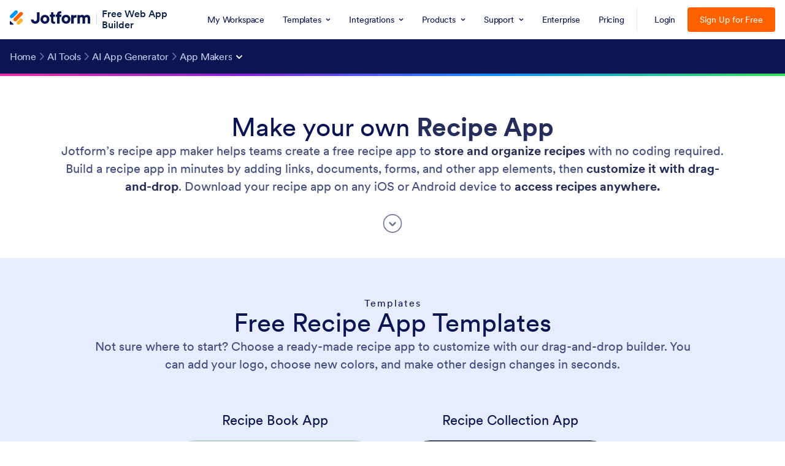

--- FILE ---
content_type: text/css; charset=utf-8
request_url: https://cdn.jotfor.ms/s/landing-page-app/5fdb6131c5b/static/css/jotform.css.css
body_size: 152729
content:
@property --bg-opacity{syntax:"<number>";inherits:false;initial-value:1}@property --color-opacity{syntax:"<number>";inherits:false;initial-value:1}@property --border-opacity{syntax:"<number>";inherits:false;initial-value:1}@property --border-t-opacity{syntax:"<number>";inherits:false;initial-value:1}@property --border-r-opacity{syntax:"<number>";inherits:false;initial-value:1}@property --border-b-opacity{syntax:"<number>";inherits:false;initial-value:1}@property --border-l-opacity{syntax:"<number>";inherits:false;initial-value:1}:root{--jfv-font-size-15:15px;--jfv-line-height-15:20px;--jfv-font-size-xxs:.625rem;--jfv-line-height-xxs:.75rem;--jfv-font-size-xs:.75rem;--jfv-line-height-xs:1rem;--jfv-font-size-sm:.875rem;--jfv-line-height-sm:1.125rem;--jfv-font-size-md:1rem;--jfv-line-height-md:1.25rem;--jfv-font-size-lg:1.125rem;--jfv-line-height-lg:1.375rem;--jfv-font-size-xl:1.25rem;--jfv-line-height-xl:1.5rem;--jfv-font-size-2xl:1.5rem;--jfv-line-height-2xl:1.75rem;--jfv-font-size-3xl:1.75rem;--jfv-line-height-3xl:2rem;--jfv-font-size-4xl:2rem;--jfv-line-height-4xl:2.5rem;--jfv-font-size-5xl:2.25rem;--jfv-line-height-5xl:2.75rem;--jfv-font-size-6xl:2.5rem;--jfv-line-height-6xl:2.875rem;--jfv-font-size-7xl:3rem;--jfv-line-height-7xl:3.25rem;--jfv-font-size-8xl:3.375rem;--jfv-line-height-8xl:3.75rem;--jfv-font-size-display-1:3rem;--jfv-line-height-display-1:4rem;--jfv-letter-spacing-display-1:-.021em;--jfv-font-size-display-2:2rem;--jfv-line-height-display-2:2.75rem;--jfv-letter-spacing-display-2:-.021em;--jfv-font-size-heading-1:1.75rem;--jfv-line-height-heading-1:2.5rem;--jfv-letter-spacing-heading-1:-.021em;--jfv-font-size-heading-2:1.5rem;--jfv-line-height-heading-2:2rem;--jfv-letter-spacing-heading-2:-.019em;--jfv-font-size-heading-3:1.25rem;--jfv-line-height-heading-3:1.75rem;--jfv-letter-spacing-heading-3:-.017em;--jfv-font-size-heading-4:1.125rem;--jfv-line-height-heading-4:1.5rem;--jfv-letter-spacing-heading-4:-.014em;--jfv-font-size-heading-5:1rem;--jfv-line-height-heading-5:1.5rem;--jfv-letter-spacing-heading-5:-.011em;--jfv-font-size-heading-6:.875rem;--jfv-line-height-heading-6:1.25rem;--jfv-letter-spacing-heading-6:-.006em;--jfv-font-size-heading-7:.75rem;--jfv-line-height-heading-7:1rem;--jfv-font-size-body-lg:1.125rem;--jfv-line-height-body-lg:1.5rem;--jfv-letter-spacing-body-lg:-.014em;--jfv-font-size-body:1rem;--jfv-line-height-body:1.5rem;--jfv-letter-spacing-body:-.011em;--jfv-font-size-body-sm:.875rem;--jfv-line-height-body-sm:1.25rem;--jfv-letter-spacing-body-sm:-.006em;--jfv-font-size-caption:.75rem;--jfv-line-height-caption:1rem;--jfv-font-size-caption-sm:.625rem;--jfv-line-height-caption-sm:1rem;--jfv-letter-spacing-caption-sm:.01em;--jfv-font-size-label:1rem;--jfv-line-height-label:1rem;--jfv-letter-spacing-label:-.011em;--jfv-font-size-label-sm:.875rem;--jfv-line-height-label-sm:1rem;--jfv-letter-spacing-label-sm:-.006em}@property --border-x-opacity{syntax:"<number>";inherits:false;initial-value:1}@property --border-y-opacity{syntax:"<number>";inherits:false;initial-value:1}@property --outline-opacity{syntax:"<number>";inherits:false;initial-value:1}@property --divide-opacity{syntax:"<number>";inherits:false;initial-value:1}@property --fill-opacity{syntax:"<number>";inherits:false;initial-value:1}@property --stroke-opacity{syntax:"<number>";inherits:false;initial-value:1}html :where([class*=border]){border:0 solid}html :where([class*=divide])>*{border:0 solid}[class*=outline]{outline:0 solid}[class*=border],[class*=divide]>*{border-style:solid}:root{--jfv-transparent:transparent;--jfv-current:currentColor;--jfv-white:#fff;--jfv-black:#000;--jfv-blue-100:#edf8ff;--jfv-blue-200:#77cfff;--jfv-blue-300:#4dbefc;--jfv-blue-400:#09f;--jfv-blue-500:#0075e3;--jfv-blue-600:#0066c3;--jfv-green-100:#edfed1;--jfv-green-200:#cbfb7b;--jfv-green-300:#a8eb38;--jfv-green-400:#7fca00;--jfv-green-500:#64b200;--jfv-green-600:#529300;--jfv-yellow-100:#fff5d2;--jfv-yellow-200:#ffdc7b;--jfv-yellow-300:#ffc42c;--jfv-yellow-400:#ffb629;--jfv-yellow-500:#f9a400;--jfv-yellow-600:#f49200;--jfv-orange-100:#ffe4cc;--jfv-orange-200:#fec48e;--jfv-orange-300:#ffa34f;--jfv-orange-400:#ff7b1c;--jfv-orange-500:#ff6100;--jfv-orange-600:#e55300;--jfv-red-100:#fef2f2;--jfv-red-200:#fecaca;--jfv-red-300:#f87171;--jfv-red-400:#dc2626;--jfv-red-500:#c90909;--jfv-red-600:#ab0101;--jfv-purple-100:#f3e2ff;--jfv-purple-200:#e0b7fd;--jfv-purple-300:#bf78f0;--jfv-purple-400:#9c4dd3;--jfv-purple-500:#892dca;--jfv-purple-600:#6915a4;--jfv-navy-10:#f9f9ff;--jfv-navy-25:#f3f3fe;--jfv-navy-50:#e3e5f5;--jfv-navy-75:#dadef3;--jfv-navy-100:#c8ceed;--jfv-navy-200:#979dc6;--jfv-navy-300:#6c73a8;--jfv-navy-400:#454e80;--jfv-navy-500:#343c6a;--jfv-navy-600:#252d5b;--jfv-navy-700:#0a1551;--jfv-navy-800:#091141;--jfv-navy-900:#050c34;--jfv-gray-25:#f1f1f4;--jfv-gray-50:#e2e3e9;--jfv-gray-75:#d3d6de;--jfv-gray-100:#bfc3ce;--jfv-gray-200:#a0a6b6;--jfv-gray-300:#7f859c;--jfv-gray-400:#4c536f;--jfv-gray-500:#434a60;--jfv-gray-600:#33384a;--jfv-gray-700:#292d3c;--jfv-gray-800:#131620;--jfv-gray-900:#08090b;--jfv-ai-light:#934be4;--jfv-ai-default:#7923dd;--jfv-ai-dark:#621cb1;--jfv-analytics-light:#b9bedf;--jfv-analytics-default:#8f96cc;--jfv-analytics-dark:#737cbf;--jfv-approvals-light:#008f75;--jfv-approvals-default:#007862;--jfv-approvals-dark:#006653;--jfv-apps-light:#bf78f0;--jfv-apps-default:#9c4dd3;--jfv-apps-dark:#892dca;--jfv-forms-light:#ff7b1c;--jfv-forms-default:#ff6100;--jfv-forms-dark:#e55300;--jfv-inbox-light:#59bed2;--jfv-inbox-default:#249bb4;--jfv-inbox-dark:#1989a0;--jfv-pages-light:#5887bf;--jfv-pages-default:#034f96;--jfv-pages-dark:#03294c;--jfv-pdf-light:#628eff;--jfv-pdf-default:#3e62c8;--jfv-pdf-dark:#2f4ead;--jfv-reports-light:#728ddd;--jfv-reports-default:#5369ab;--jfv-reports-dark:#344067;--jfv-sign-light:#94cd2a;--jfv-sign-default:#7bb60f;--jfv-sign-dark:#6da900;--jfv-tables-light:#37c768;--jfv-tables-default:#049e38;--jfv-tables-dark:#007b2a;--jfv-teams-light:#303c77;--jfv-teams-default:#18235c;--jfv-teams-dark:#0c1540}.stroke{stroke-width:1px}.cursor-pointer{cursor:pointer}.cursor-not-allowed{cursor:not-allowed}.cursor-auto{cursor:auto}.font-circular{font-family:Circular,BlinkMacSystemFont,Helvetica}.bg-no-repeat{background-repeat:no-repeat}.bg-size-cover{background-size:cover}.bg-size-contain{background-size:contain}.bg-center{background-position:50%}.object-center{object-position:center}.object-cover{object-fit:cover}.object-contain{object-fit:contain}.dir-ltr{direction:ltr}.transform{--translate-x:0;--translate-y:0;--scale:1;--rotate:0;transform:translateX(var(--translate-x))translateY(var(--translate-y))scale(var(--scale))rotate(var(--rotate))}.whitespace-normal{white-space:normal}.whitespace-nowrap{white-space:nowrap}.list-disc{list-style-type:disc}.list-none{list-style-type:none}.list-inside{list-style-position:inside}.from-transparent{--from-color:transparent}.to-transparent{--to-color:transparent}.from-white{--from-color:#fff}.to-white{--to-color:#fff}.from-navy-25{--from-color:#f3f3fe}.to-navy-25{--to-color:#f3f3fe}.from-navy-50{--from-color:#e3e5f5}.to-navy-50{--to-color:#e3e5f5}.from-navy-900{--from-color:#050c34}.appearance-none{-webkit-appearance:none;-moz-appearance:none;-ms-appearance:none;appearance:none}.appearance-none::-webkit-inner-spin-button{-webkit-appearance:none;margin:0}.appearance-none::-webkit-outer-spin-button{-webkit-appearance:none;margin:0}input[type=number].appearance-none{-moz-appearance:textfield}.text-15{font-size:var(--jfv-font-size-15);line-height:var(--jfv-line-height-15)}.text-xxs{font-size:var(--jfv-font-size-xxs);line-height:var(--jfv-line-height-xxs)}.text-xs{font-size:var(--jfv-font-size-xs);line-height:var(--jfv-line-height-xs)}.text-sm{font-size:var(--jfv-font-size-sm);line-height:var(--jfv-line-height-sm)}.text-md{font-size:var(--jfv-font-size-md);line-height:var(--jfv-line-height-md)}.text-lg{font-size:var(--jfv-font-size-lg);line-height:var(--jfv-line-height-lg)}.text-xl{font-size:var(--jfv-font-size-xl);line-height:var(--jfv-line-height-xl)}.text-2xl{font-size:var(--jfv-font-size-2xl);line-height:var(--jfv-line-height-2xl)}.text-3xl{font-size:var(--jfv-font-size-3xl);line-height:var(--jfv-line-height-3xl)}.text-4xl{font-size:var(--jfv-font-size-4xl);line-height:var(--jfv-line-height-4xl)}.text-5xl{font-size:var(--jfv-font-size-5xl);line-height:var(--jfv-line-height-5xl)}.text-6xl{font-size:var(--jfv-font-size-6xl);line-height:var(--jfv-line-height-6xl)}.text-7xl{font-size:var(--jfv-font-size-7xl);line-height:var(--jfv-line-height-7xl)}.text-8xl{font-size:var(--jfv-font-size-8xl);line-height:var(--jfv-line-height-8xl)}.text-display-1{font-size:var(--jfv-font-size-display-1);line-height:var(--jfv-line-height-display-1);letter-spacing:var(--jfv-letter-spacing-display-1)}.text-display-2{font-size:var(--jfv-font-size-display-2);line-height:var(--jfv-line-height-display-2);letter-spacing:var(--jfv-letter-spacing-display-2)}.text-heading-1{font-size:var(--jfv-font-size-heading-1);line-height:var(--jfv-line-height-heading-1);letter-spacing:var(--jfv-letter-spacing-heading-1)}.text-heading-2{font-size:var(--jfv-font-size-heading-2);line-height:var(--jfv-line-height-heading-2);letter-spacing:var(--jfv-letter-spacing-heading-2)}.text-heading-3{font-size:var(--jfv-font-size-heading-3);line-height:var(--jfv-line-height-heading-3);letter-spacing:var(--jfv-letter-spacing-heading-3)}.text-heading-4{font-size:var(--jfv-font-size-heading-4);line-height:var(--jfv-line-height-heading-4);letter-spacing:var(--jfv-letter-spacing-heading-4)}.text-heading-5{font-size:var(--jfv-font-size-heading-5);line-height:var(--jfv-line-height-heading-5);letter-spacing:var(--jfv-letter-spacing-heading-5)}.text-heading-6{font-size:var(--jfv-font-size-heading-6);line-height:var(--jfv-line-height-heading-6);letter-spacing:var(--jfv-letter-spacing-heading-6)}.text-heading-7{font-size:var(--jfv-font-size-heading-7);line-height:var(--jfv-line-height-heading-7)}.text-body-lg{font-size:var(--jfv-font-size-body-lg);line-height:var(--jfv-line-height-body-lg);letter-spacing:var(--jfv-letter-spacing-body-lg)}.text-body{font-size:var(--jfv-font-size-body);line-height:var(--jfv-line-height-body);letter-spacing:var(--jfv-letter-spacing-body)}.text-body-sm{font-size:var(--jfv-font-size-body-sm);line-height:var(--jfv-line-height-body-sm);letter-spacing:var(--jfv-letter-spacing-body-sm)}.text-caption{font-size:var(--jfv-font-size-caption);line-height:var(--jfv-line-height-caption)}.text-caption-sm{font-size:var(--jfv-font-size-caption-sm);line-height:var(--jfv-line-height-caption-sm);letter-spacing:var(--jfv-letter-spacing-caption-sm)}.text-label{font-size:var(--jfv-font-size-label);line-height:var(--jfv-line-height-label);letter-spacing:var(--jfv-letter-spacing-label)}.text-label-sm{font-size:var(--jfv-font-size-label-sm);line-height:var(--jfv-line-height-label-sm);letter-spacing:var(--jfv-letter-spacing-label-sm)}.gradient-to-t{--direction:to top;background:linear-gradient(var(--direction),var(--from-color),var(--to-color))}.gradient-to-r{--direction:to right}.gradient-to-b,.gradient-to-l,.gradient-to-r{background:linear-gradient(var(--direction),var(--from-color),var(--to-color))}.gradient-to-b{--direction:to bottom}.gradient-to-l{--direction:to left}.resize-none{resize:none}.resize-both{resize:both}.resize-x{resize:horizontal}.resize-y{resize:vertical}.truncate{text-overflow:ellipsis;white-space:nowrap;overflow:hidden}.break-all{word-break:break-all}.break-word{word-break:break-word}.line-clamp-1,.line-clamp-2{-webkit-line-clamp:1;-webkit-box-orient:vertical;display:-webkit-box}.line-clamp-2{-webkit-line-clamp:2}.line-clamp-3,.line-clamp-4{-webkit-line-clamp:3;-webkit-box-orient:vertical;display:-webkit-box}.line-clamp-4{-webkit-line-clamp:4}.border-0{border-width:0}.border-2{border-width:.125rem}.border-b-2{border-bottom-width:.125rem}.border-4{border-width:.25rem}.border-l-4{border-left-width:.25rem}.border-b-4{border-bottom-width:.25rem}.border{border-width:1px}.border-l{border-left-width:1px}.border-r{border-right-width:1px}.border-t{border-top-width:1px}.border-b{border-bottom-width:1px}.fill-white{fill:rgba(255,255,255,var(--fill-opacity,1))}.fill-blue-300{fill:rgba(77,190,252,var(--fill-opacity,1))}.fill-blue-400{fill:rgba(0,153,255,var(--fill-opacity,1))}.fill-blue-500{fill:rgba(0,117,227,var(--fill-opacity,1))}.fill-green-500{fill:rgba(100,178,0,var(--fill-opacity,1))}.fill-yellow-400{fill:rgba(255,182,41,var(--fill-opacity,1))}.fill-purple-400{fill:rgba(156,77,211,var(--fill-opacity,1))}.fill-navy-100{fill:rgba(200,206,237,var(--fill-opacity,1))}.fill-navy-300{fill:rgba(108,115,168,var(--fill-opacity,1))}.fill-navy-500{fill:rgba(52,60,106,var(--fill-opacity,1))}.fill-navy-700{fill:rgba(10,21,81,var(--fill-opacity,1))}.fill-gray-300{fill:rgba(127,133,156,var(--fill-opacity,1))}.fill-pdf-default{fill:rgba(62,98,200,var(--fill-opacity,1))}.overflow-hidden{overflow:hidden}.overflow-x-hidden{overflow-x:hidden}.overflow-scroll{overflow:scroll}.overflow-auto{overflow:auto}.overflow-x-auto{overflow-x:auto}.overflow-y-auto{overflow-y:auto}.overflow-visible{overflow:visible}.overscroll-contain{overscroll-behavior:contain}.absolute{position:absolute}.relative{position:relative}.fixed{position:fixed}.static{position:static}.sticky{position:-webkit-sticky;position:sticky}.text-center{text-align:center}.text-left{text-align:left}.text-right{text-align:right}[dir=rtl] .rtl\:text-right{text-align:right}.text-capitalize{text-transform:capitalize}.text-uppercase{text-transform:uppercase}.p-0{padding:0}.px-0{padding-left:0;padding-right:0}.py-0{padding-top:0;padding-bottom:0}.pb-0{padding-bottom:0}.pr-0{padding-right:0}[dir=rtl] .rtl\:pr-0{padding-right:0}.p-1{padding:.25rem}.px-1{padding-left:.25rem;padding-right:.25rem}.py-1{padding-top:.25rem;padding-bottom:.25rem}.pt-1{padding-top:.25rem}.pl-1{padding-left:.25rem}.pr-1{padding-right:.25rem}.p-2{padding:.5rem}.px-2{padding-left:.5rem;padding-right:.5rem}.py-2{padding-top:.5rem;padding-bottom:.5rem}.pt-2{padding-top:.5rem}.pb-2{padding-bottom:.5rem}.pl-2{padding-left:.5rem}.pr-2{padding-right:.5rem}.p-3{padding:.75rem}.px-3{padding-left:.75rem;padding-right:.75rem}.py-3{padding-top:.75rem;padding-bottom:.75rem}.pt-3{padding-top:.75rem}.pb-3{padding-bottom:.75rem}.pl-3{padding-left:.75rem}[dir=rtl] .rtl\:pl-3{padding-left:.75rem}.pr-3{padding-right:.75rem}.p-4{padding:1rem}.px-4{padding-left:1rem;padding-right:1rem}.py-4{padding-top:1rem;padding-bottom:1rem}.pt-4{padding-top:1rem}.pb-4{padding-bottom:1rem}.pl-4{padding-left:1rem}.pr-4{padding-right:1rem}.p-5{padding:1.25rem}.px-5{padding-left:1.25rem;padding-right:1.25rem}.py-5{padding-top:1.25rem;padding-bottom:1.25rem}.pt-5{padding-top:1.25rem}.pb-5{padding-bottom:1.25rem}.pr-5{padding-right:1.25rem}.p-6{padding:1.5rem}.px-6{padding-left:1.5rem;padding-right:1.5rem}.py-6{padding-top:1.5rem;padding-bottom:1.5rem}.pt-6{padding-top:1.5rem}.pb-6{padding-bottom:1.5rem}.pl-6{padding-left:1.5rem}.pr-6{padding-right:1.5rem}.p-7{padding:1.75rem}.py-7{padding-top:1.75rem;padding-bottom:1.75rem}.pt-7{padding-top:1.75rem}.pb-7{padding-bottom:1.75rem}.pl-7{padding-left:1.75rem}.pr-7{padding-right:1.75rem}.p-8{padding:2rem}.px-8{padding-left:2rem;padding-right:2rem}.py-8{padding-top:2rem;padding-bottom:2rem}.pt-8{padding-top:2rem}.pb-8{padding-bottom:2rem}.pl-8{padding-left:2rem}.pr-8{padding-right:2rem}.px-9{padding-left:2.25rem;padding-right:2.25rem}.pt-9{padding-top:2.25rem}.pb-9{padding-bottom:2.25rem}.px-10{padding-left:2.5rem;padding-right:2.5rem}.py-10{padding-top:2.5rem;padding-bottom:2.5rem}.pl-10{padding-left:2.5rem}.pr-10{padding-right:2.5rem}.px-11{padding-left:2.75rem;padding-right:2.75rem}.pb-11{padding-bottom:2.75rem}.pr-11{padding-right:2.75rem}.p-12{padding:3rem}.pt-12{padding-top:3rem}.pl-12{padding-left:3rem}[dir=rtl] .rtl\:pl-14{padding-left:3.5rem}.pr-14{padding-right:3.5rem}.pt-16{padding-top:4rem}.pb-16{padding-bottom:4rem}.pt-20{padding-top:5rem}.pb-20{padding-bottom:5rem}.pb-28{padding-bottom:7rem}.p-px{padding:1px}.p-0\.5{padding:.125rem}.px-0\.5{padding-left:.125rem;padding-right:.125rem}.py-0\.5{padding-top:.125rem;padding-bottom:.125rem}.p-1\.5{padding:.375rem}.px-1\.5{padding-left:.375rem;padding-right:.375rem}.py-1\.5{padding-top:.375rem;padding-bottom:.375rem}.pl-1\.5{padding-left:.375rem}.p-2\.5{padding:.625rem}.px-2\.5{padding-left:.625rem;padding-right:.625rem}.py-2\.5{padding-top:.625rem;padding-bottom:.625rem}.pr-2\.5{padding-right:.625rem}.p-3\.5{padding:.875rem}.space-x-1>*+*{margin-left:.25rem}.space-y-1>*+*{margin-top:.25rem}.space-y-2>*+*{margin-top:.5rem}.space-y-3>*+*{margin-top:.75rem}.space-y-4>*+*{margin-top:1rem}.space-y-6>*+*{margin-top:1.5rem}.-space-x-px>*+*{margin-left:-1px}.space-x-1\.5>*+*{margin-left:.375rem}.line-height-xxs{line-height:.75rem}.line-height-xs{line-height:1rem}.line-height-sm{line-height:1.125rem}.line-height-md{line-height:1.25rem}.line-height-lg{line-height:1.375rem}.line-height-xl{line-height:1.5rem}.line-height-2xl{line-height:1.75rem}.line-height-3xl{line-height:2rem}.line-height-4xl{line-height:2.5rem}.line-height-6xl{line-height:2.875rem}.tracking-xxxs{letter-spacing:-.021em}.tracking-xs{letter-spacing:-.017em}.tracking-sm{letter-spacing:-.014em}.tracking-md{letter-spacing:-.011em}.tracking-lg{letter-spacing:-.006em}.pointer-events-auto{pointer-events:auto}.pointer-events-none{pointer-events:none}.justify-center{justify-content:center}.justify-start{justify-content:flex-start}.justify-end{justify-content:flex-end}.justify-between{justify-content:space-between}.justify-around{justify-content:space-around}.justify-evenly{justify-content:space-evenly}.justify-self-auto{justify-self:auto}.justify-self-start{justify-self:start}.justify-self-end{justify-self:end}.justify-self-center{justify-self:center}.justify-self-stretch{justify-self:stretch}.self-auto{align-self:auto}.self-center{align-self:center}.self-start{align-self:flex-start}.self-end{align-self:flex-end}.self-stretch{align-self:stretch}.self-baseline{align-self:baseline}.items-center{align-items:center}.items-start{align-items:flex-start}.items-end{align-items:flex-end}.items-stretch{align-items:stretch}.items-baseline{align-items:baseline}.align-top{vertical-align:top}.align-middle{vertical-align:middle}.align-bottom{vertical-align:bottom}.min-w-0{min-width:0}.min-h-0{min-height:0}.min-w-3{min-width:.75rem}.min-w-4{min-width:1rem}.min-h-4{min-height:1rem}.min-w-5{min-width:1.25rem}.min-h-5{min-height:1.25rem}.min-w-6{min-width:1.5rem}.min-h-6{min-height:1.5rem}.min-w-8{min-width:2rem}.min-h-8{min-height:2rem}.min-w-10{min-width:2.5rem}.min-h-10{min-height:2.5rem}.min-w-12{min-width:3rem}.min-h-12{min-height:3rem}.min-w-14{min-width:3.5rem}.min-h-16{min-height:4rem}.min-h-18{min-height:4.5rem}.min-w-20{min-width:5rem}.min-h-20{min-height:5rem}.min-w-24{min-width:6rem}.min-h-24{min-height:6rem}.min-w-28{min-width:7rem}.min-h-28{min-height:7rem}.min-h-32{min-height:8rem}.min-h-36{min-height:9rem}.min-w-40{min-width:10rem}.min-h-40{min-height:10rem}.min-w-44{min-width:11rem}.min-h-48{min-height:12rem}.min-w-52{min-width:13rem}.min-w-56{min-width:14rem}.min-w-60{min-width:15rem}.min-h-60{min-height:15rem}.min-w-64{min-width:16rem}.min-w-72{min-width:18rem}.min-h-76{min-height:19rem}.min-h-92{min-height:23rem}.min-h-120{min-height:30rem}.min-h-sm{min-height:40rem}.min-w-1\/2{min-width:50%}.min-w-1\/3{min-width:33.3333%}.min-w-full{min-width:100%}.min-h-full{min-height:100%}.min-w-90vw{min-width:90vw}.max-w-2{max-width:.5rem}.max-h-4{max-height:1rem}.max-h-5{max-height:1.25rem}.max-h-8{max-height:2rem}.max-h-16{max-height:4rem}.max-w-20{max-width:5rem}.max-h-24{max-height:6rem}.max-h-28{max-height:7rem}.max-w-32{max-width:8rem}.max-w-36{max-width:9rem}.max-h-40{max-height:10rem}.max-h-44{max-height:11rem}.max-w-48{max-width:12rem}.max-w-52{max-width:13rem}.max-h-52{max-height:13rem}.max-w-56{max-width:14rem}.max-w-60{max-width:15rem}.max-w-64{max-width:16rem}.max-w-68{max-width:17rem}.max-w-72{max-width:18rem}.max-w-76{max-width:19rem}.max-w-80{max-width:20rem}.max-w-84{max-width:21rem}.max-w-88{max-width:22rem}.max-w-92{max-width:23rem}.max-w-96{max-width:24rem}.max-w-100{max-width:25rem}.max-w-104{max-width:26rem}.max-w-108{max-width:27rem}.max-w-116{max-width:29rem}.max-w-120{max-width:30rem}.max-h-120{max-height:30rem}.max-w-xs{max-width:30rem}.max-w-sm{max-width:40rem}.max-h-sm{max-height:40rem}.max-w-md{max-width:48rem}.max-h-md{max-height:48rem}.max-w-lg{max-width:64rem}.max-w-xl{max-width:80rem}.max-w-xxl{max-width:87.5rem}.max-w-1\/3{max-width:33.3333%}.max-w-4\/5{max-width:80%}.max-w-9\/12{max-width:75%}.max-w-10\/12{max-width:83.3333%}.max-w-11\/12{max-width:91.6667%}.max-h-11\/12{max-height:91.6667%}.max-w-full{max-width:100%}.max-h-full{max-height:100%}.max-w-min{max-width:-webkit-min-content;max-width:-moz-min-content;max-width:min-content}.max-w-max{max-width:-webkit-max-content;max-width:-moz-max-content;max-width:max-content}.max-h-30vh{max-height:30vh}.max-h-70vh{max-height:70vh}.max-h-80vh{max-height:80vh}.max-h-100vh{max-height:100vh}.min-h-screen{min-height:100vh}.cols-none{grid-template-columns:repeat(none,minmax(0,1fr))}.cols-1{grid-template-columns:repeat(1,minmax(0,1fr))}.cols-2{grid-template-columns:repeat(2,minmax(0,1fr))}.cols-3{grid-template-columns:repeat(3,minmax(0,1fr))}.cols-4{grid-template-columns:repeat(4,minmax(0,1fr))}.cols-5{grid-template-columns:repeat(5,minmax(0,1fr))}.cols-6{grid-template-columns:repeat(6,minmax(0,1fr))}.cols-7{grid-template-columns:repeat(7,minmax(0,1fr))}.cols-8{grid-template-columns:repeat(8,minmax(0,1fr))}.cols-9{grid-template-columns:repeat(9,minmax(0,1fr))}.cols-10{grid-template-columns:repeat(10,minmax(0,1fr))}.cols-11{grid-template-columns:repeat(11,minmax(0,1fr))}.cols-12{grid-template-columns:repeat(12,minmax(0,1fr))}.col-start-auto{grid-column-start:auto}.col-end-auto{grid-column-end:auto}.col-start-1{grid-column-start:1}.col-end-1{grid-column-end:1}.col-start-2{grid-column-start:2}.col-end-2{grid-column-end:2}.col-start-3{grid-column-start:3}.col-end-3{grid-column-end:3}.col-start-4{grid-column-start:4}.col-end-4{grid-column-end:4}.col-start-5{grid-column-start:5}.col-end-5{grid-column-end:5}.col-start-6{grid-column-start:6}.col-end-6{grid-column-end:6}.col-start-7{grid-column-start:7}.col-end-7{grid-column-end:7}.col-start-8{grid-column-start:8}.col-end-8{grid-column-end:8}.col-start-9{grid-column-start:9}.col-end-9{grid-column-end:9}.col-start-10{grid-column-start:10}.col-end-10{grid-column-end:10}.col-start-11{grid-column-start:11}.col-end-11{grid-column-end:11}.col-start-12{grid-column-start:12}.col-end-12{grid-column-end:12}.row-start-auto{grid-row-start:auto}.row-end-auto{grid-row-end:auto}.row-start-1{grid-row-start:1}.row-end-1{grid-row-end:1}.row-start-2{grid-row-start:2}.row-end-2{grid-row-end:2}.row-start-3{grid-row-start:3}.row-end-3{grid-row-end:3}.row-start-4{grid-row-start:4}.row-end-4{grid-row-end:4}.row-start-5{grid-row-start:5}.row-end-5{grid-row-end:5}.row-start-6{grid-row-start:6}.row-end-6{grid-row-end:6}.row-start-7{grid-row-start:7}.row-end-7{grid-row-end:7}.row-start-8{grid-row-start:8}.row-end-8{grid-row-end:8}.row-start-9{grid-row-start:9}.row-end-9{grid-row-end:9}.row-start-10{grid-row-start:10}.row-end-10{grid-row-end:10}.row-start-11{grid-row-start:11}.row-end-11{grid-row-end:11}.row-start-12{grid-row-start:12}.row-end-12{grid-row-end:12}.gap-1{gap:.25rem}.gap-2{gap:.5rem}.gap-3{gap:.75rem}.gap-4{gap:1rem}.gap-5{gap:1.25rem}.gap-6{gap:1.5rem}.gap-8{gap:2rem}.gap-9{gap:2.25rem}.gap-10{gap:2.5rem}.gap-12{gap:3rem}.gap-20{gap:5rem}.gap-28{gap:7rem}.gap-px{gap:1px}.gap-0\.5{gap:.125rem}.gap-1\.5{gap:.375rem}.gap-2\.5{gap:.625rem}.gap-3\.5{gap:.875rem}.visible{visibility:visible}.invisible{visibility:hidden}.flex-row{flex-direction:row}.flex-col{flex-direction:column}.flex-row-reverse{flex-direction:row-reverse}.flex-col-reverse{flex-direction:column-reverse}.shrink-0{flex-shrink:0}.shrink-1{flex-shrink:1}.grow-0{flex-grow:0}.grow-1{flex-grow:1}.flex-1{flex-grow:1;flex-shrink:1}.flex-wrap{flex-wrap:wrap}.flex-nowrap{flex-wrap:nowrap}.order-first{order:-9999}.order-last{order:9999}.order-none{order:0}.z-0{z-index:0}.hover\:z-1:hover,.z-1{z-index:1}.z-2{z-index:2}.z-3{z-index:3}.z-4{z-index:4}.z-5{z-index:5}.z-6{z-index:6}.z-8{z-index:8}.z-9{z-index:9}.focus-within\:z-2:focus-within{z-index:2}.bg-transparent,.hover\:bg-transparent:hover{background-color:transparent}.border-transparent{border-color:transparent}.border-b-transparent{border-bottom-color:transparent}.border-l-transparent{border-left-color:transparent}.border-t-transparent{border-top-color:transparent}.outline-transparent{outline-color:transparent}.color-current{color:currentColor}.border-current{border-color:currentColor}.border-r-current{border-right-color:currentColor}.bg-white,.group:hover .group-hover\:bg-white,.hover\:bg-white:hover{background-color:rgba(255,255,255,var(--bg-opacity,1))}.color-white,.group:hover .group-hover\:color-white,.hover\:color-white:hover{color:rgba(255,255,255,var(--color-opacity,1))}.border-white{border-color:rgba(255,255,255,var(--border-opacity,1))}.border-r-white{border-right-color:rgba(255,255,255,var(--border-r-opacity,1))}.outline-white{outline-color:rgba(255,255,255,var(--outline-opacity,1))}.bg-black{background-color:rgba(0,0,0,var(--bg-opacity,1))}.color-black{color:rgba(0,0,0,var(--color-opacity,1))}.bg-blue-100,.hover\:bg-blue-100:hover{background-color:rgba(237,248,255,var(--bg-opacity,1))}.color-blue-100,.hover\:color-blue-100:hover{color:rgba(237,248,255,var(--color-opacity,1))}.border-blue-100,.hover\:border-blue-100:hover{border-color:rgba(237,248,255,var(--border-opacity,1))}.outline-blue-100{outline-color:rgba(237,248,255,var(--outline-opacity,1))}.bg-blue-200{background-color:rgba(119,207,255,var(--bg-opacity,1))}.group:hover .group-hover\:color-blue-200{color:rgba(119,207,255,var(--color-opacity,1))}.border-blue-200{border-color:rgba(119,207,255,var(--border-opacity,1))}.border-b-blue-200{border-bottom-color:rgba(119,207,255,var(--border-b-opacity,1))}.border-t-blue-200{border-top-color:rgba(119,207,255,var(--border-t-opacity,1))}.border-x-blue-200{border-left-color:rgba(119,207,255,var(--border-x-opacity,1));border-right-color:rgba(119,207,255,var(--border-x-opacity,1))}.hover\:outline-blue-200:hover,.outline-blue-200{outline-color:rgba(119,207,255,var(--outline-opacity,1))}.bg-blue-300,.hover\:bg-blue-300:hover{background-color:rgba(77,190,252,var(--bg-opacity,1))}.color-blue-300,.hover\:color-blue-300:hover{color:rgba(77,190,252,var(--color-opacity,1))}.border-blue-300,.hover\:border-blue-300:hover{border-color:rgba(77,190,252,var(--border-opacity,1))}.bg-blue-400,.hover\:bg-blue-400:hover{background-color:rgba(0,153,255,var(--bg-opacity,1))}.color-blue-400,.hover\:color-blue-400:hover{color:rgba(0,153,255,var(--color-opacity,1))}.border-blue-400,.hover\:border-blue-400:hover{border-color:rgba(0,153,255,var(--border-opacity,1))}.bg-blue-500,.hover\:bg-blue-500:hover{background-color:rgba(0,117,227,var(--bg-opacity,1))}.color-blue-500,.group:hover .group-hover\:color-blue-500,.hover\:color-blue-500:hover{color:rgba(0,117,227,var(--color-opacity,1))}.border-blue-500,.hover\:border-blue-500:hover{border-color:rgba(0,117,227,var(--border-opacity,1))}.border-b-blue-500{border-bottom-color:rgba(0,117,227,var(--border-b-opacity,1))}.border-l-blue-500{border-left-color:rgba(0,117,227,var(--border-l-opacity,1))}.outline-blue-500{outline-color:rgba(0,117,227,var(--outline-opacity,1))}.bg-blue-600,.hover\:bg-blue-600:hover{background-color:rgba(0,102,195,var(--bg-opacity,1))}.color-blue-600,.hover\:color-blue-600:hover{color:rgba(0,102,195,var(--color-opacity,1))}.border-blue-600,.hover\:border-blue-600:hover{border-color:rgba(0,102,195,var(--border-opacity,1))}.outline-blue-600{outline-color:rgba(0,102,195,var(--outline-opacity,1))}.bg-green-100,.hover\:bg-green-100:hover{background-color:rgba(237,254,209,var(--bg-opacity,1))}.color-green-100,.hover\:color-green-100:hover{color:rgba(237,254,209,var(--color-opacity,1))}.border-green-100,.hover\:border-green-100:hover{border-color:rgba(237,254,209,var(--border-opacity,1))}.bg-green-200,.hover\:bg-green-200:hover{background-color:rgba(203,251,123,var(--bg-opacity,1))}.color-green-200,.hover\:color-green-200:hover{color:rgba(203,251,123,var(--color-opacity,1))}.border-green-200,.hover\:border-green-200:hover{border-color:rgba(203,251,123,var(--border-opacity,1))}.outline-green-200{outline-color:rgba(203,251,123,var(--outline-opacity,1))}.bg-green-300,.hover\:bg-green-300:hover{background-color:rgba(168,235,56,var(--bg-opacity,1))}.color-green-300{color:rgba(168,235,56,var(--color-opacity,1))}.border-green-300{border-color:rgba(168,235,56,var(--border-opacity,1))}.bg-green-400{background-color:rgba(127,202,0,var(--bg-opacity,1))}.color-green-400{color:rgba(127,202,0,var(--color-opacity,1))}.bg-green-500,.hover\:bg-green-500:hover{background-color:rgba(100,178,0,var(--bg-opacity,1))}.color-green-500,.group:hover .group-hover\:color-green-500,.hover\:color-green-500:hover{color:rgba(100,178,0,var(--color-opacity,1))}.border-green-500,.hover\:border-green-500:hover{border-color:rgba(100,178,0,var(--border-opacity,1))}.border-l-green-500{border-left-color:rgba(100,178,0,var(--border-l-opacity,1))}.bg-green-600,.hover\:bg-green-600:hover{background-color:rgba(82,147,0,var(--bg-opacity,1))}.color-green-600,.hover\:color-green-600:hover{color:rgba(82,147,0,var(--color-opacity,1))}.border-green-600,.hover\:border-green-600:hover{border-color:rgba(82,147,0,var(--border-opacity,1))}.outline-green-600{outline-color:rgba(82,147,0,var(--outline-opacity,1))}.bg-yellow-100{background-color:rgba(255,245,210,var(--bg-opacity,1))}.bg-yellow-200{background-color:rgba(255,220,123,var(--bg-opacity,1))}.outline-yellow-200{outline-color:rgba(255,220,123,var(--outline-opacity,1))}.bg-yellow-300{background-color:rgba(255,196,44,var(--bg-opacity,1))}.color-yellow-300{color:rgba(255,196,44,var(--color-opacity,1))}.border-yellow-300{border-color:rgba(255,196,44,var(--border-opacity,1))}.bg-yellow-400,.hover\:bg-yellow-400:hover{background-color:rgba(255,182,41,var(--bg-opacity,1))}.color-yellow-400,.hover\:color-yellow-400:hover{color:rgba(255,182,41,var(--color-opacity,1))}.border-yellow-400,.hover\:border-yellow-400:hover{border-color:rgba(255,182,41,var(--border-opacity,1))}.bg-yellow-500,.hover\:bg-yellow-500:hover{background-color:rgba(249,164,0,var(--bg-opacity,1))}.color-yellow-500,.group:hover .group-hover\:color-yellow-500{color:rgba(249,164,0,var(--color-opacity,1))}.border-yellow-500,.hover\:border-yellow-500:hover{border-color:rgba(249,164,0,var(--border-opacity,1))}.border-l-yellow-500{border-left-color:rgba(249,164,0,var(--border-l-opacity,1))}.outline-yellow-500{outline-color:rgba(249,164,0,var(--outline-opacity,1))}.bg-yellow-600{background-color:rgba(244,146,0,var(--bg-opacity,1))}.color-yellow-600{color:rgba(244,146,0,var(--color-opacity,1))}.border-yellow-600{border-color:rgba(244,146,0,var(--border-opacity,1))}.bg-orange-100{background-color:rgba(255,228,204,var(--bg-opacity,1))}.bg-orange-300,.hover\:bg-orange-300:hover{background-color:rgba(255,163,79,var(--bg-opacity,1))}.color-orange-300{color:rgba(255,163,79,var(--color-opacity,1))}.bg-orange-400{background-color:rgba(255,123,28,var(--bg-opacity,1))}.color-orange-400{color:rgba(255,123,28,var(--color-opacity,1))}.bg-orange-500{background-color:rgba(255,97,0,var(--bg-opacity,1))}.color-orange-500{color:rgba(255,97,0,var(--color-opacity,1))}.border-orange-500{border-color:rgba(255,97,0,var(--border-opacity,1))}.bg-orange-600{background-color:rgba(229,83,0,var(--bg-opacity,1))}.color-orange-600{color:rgba(229,83,0,var(--color-opacity,1))}.border-orange-600{border-color:rgba(229,83,0,var(--border-opacity,1))}.bg-red-100{background-color:rgba(254,242,242,var(--bg-opacity,1))}.color-red-100{color:rgba(254,242,242,var(--color-opacity,1))}.border-red-100{border-color:rgba(254,242,242,var(--border-opacity,1))}.bg-red-200{background-color:rgba(254,202,202,var(--bg-opacity,1))}.color-red-200{color:rgba(254,202,202,var(--color-opacity,1))}.border-red-200{border-color:rgba(254,202,202,var(--border-opacity,1))}.outline-red-200{outline-color:rgba(254,202,202,var(--outline-opacity,1))}.bg-red-300{background-color:rgba(248,113,113,var(--bg-opacity,1))}.color-red-300{color:rgba(248,113,113,var(--color-opacity,1))}.border-red-300{border-color:rgba(248,113,113,var(--border-opacity,1))}.bg-red-400{background-color:rgba(220,38,38,var(--bg-opacity,1))}.color-red-400{color:rgba(220,38,38,var(--color-opacity,1))}.border-red-400{border-color:rgba(220,38,38,var(--border-opacity,1))}.border-l-red-400{border-left-color:rgba(220,38,38,var(--border-l-opacity,1))}.outline-red-400{outline-color:rgba(220,38,38,var(--outline-opacity,1))}.bg-red-500{background-color:rgba(201,9,9,var(--bg-opacity,1))}.color-red-500{color:rgba(201,9,9,var(--color-opacity,1))}.bg-red-600{background-color:rgba(171,1,1,var(--bg-opacity,1))}.color-red-600{color:rgba(171,1,1,var(--color-opacity,1))}.border-red-600{border-color:rgba(171,1,1,var(--border-opacity,1))}.bg-purple-100{background-color:rgba(243,226,255,var(--bg-opacity,1))}.bg-purple-200{background-color:rgba(224,183,253,var(--bg-opacity,1))}.color-purple-200{color:rgba(224,183,253,var(--color-opacity,1))}.bg-purple-300{background-color:rgba(191,120,240,var(--bg-opacity,1))}.bg-purple-400{background-color:rgba(156,77,211,var(--bg-opacity,1))}.color-purple-400{color:rgba(156,77,211,var(--color-opacity,1))}.bg-purple-500{background-color:rgba(137,45,202,var(--bg-opacity,1))}.color-purple-500{color:rgba(137,45,202,var(--color-opacity,1))}.bg-purple-600{background-color:rgba(105,21,164,var(--bg-opacity,1))}.color-purple-600{color:rgba(105,21,164,var(--color-opacity,1))}.bg-navy-10{background-color:rgba(249,249,255,var(--bg-opacity,1))}.bg-navy-25{background-color:rgba(243,243,254,var(--bg-opacity,1))}.border-navy-25{border-color:rgba(243,243,254,var(--border-opacity,1))}.border-t-navy-25{border-top-color:rgba(243,243,254,var(--border-t-opacity,1))}.bg-navy-50{background-color:rgba(227,229,245,var(--bg-opacity,1))}.color-navy-50{color:rgba(227,229,245,var(--color-opacity,1))}.border-navy-50{border-color:rgba(227,229,245,var(--border-opacity,1))}.border-b-navy-50{border-bottom-color:rgba(227,229,245,var(--border-b-opacity,1))}.border-r-navy-50{border-right-color:rgba(227,229,245,var(--border-r-opacity,1))}.border-t-navy-50{border-top-color:rgba(227,229,245,var(--border-t-opacity,1))}.outline-navy-50{outline-color:rgba(227,229,245,var(--outline-opacity,1))}.bg-navy-75{background-color:rgba(218,222,243,var(--bg-opacity,1))}.color-navy-75{color:rgba(218,222,243,var(--color-opacity,1))}.border-navy-75{border-color:rgba(218,222,243,var(--border-opacity,1))}.bg-navy-100{background-color:rgba(200,206,237,var(--bg-opacity,1))}.color-navy-100{color:rgba(200,206,237,var(--color-opacity,1))}.border-navy-100{border-color:rgba(200,206,237,var(--border-opacity,1))}.bg-navy-200{background-color:rgba(151,157,198,var(--bg-opacity,1))}.color-navy-200{color:rgba(151,157,198,var(--color-opacity,1))}.bg-navy-300{background-color:rgba(108,115,168,var(--bg-opacity,1))}.color-navy-300{color:rgba(108,115,168,var(--color-opacity,1))}.border-t-navy-300{border-top-color:rgba(108,115,168,var(--border-t-opacity,1))}.bg-navy-400{background-color:rgba(69,78,128,var(--bg-opacity,1))}.color-navy-400{color:rgba(69,78,128,var(--color-opacity,1))}.bg-navy-500{background-color:rgba(52,60,106,var(--bg-opacity,1))}.color-navy-500{color:rgba(52,60,106,var(--color-opacity,1))}.border-navy-500{border-color:rgba(52,60,106,var(--border-opacity,1))}.bg-navy-600{background-color:rgba(37,45,91,var(--bg-opacity,1))}.color-navy-600{color:rgba(37,45,91,var(--color-opacity,1))}.bg-navy-700{background-color:rgba(10,21,81,var(--bg-opacity,1))}.color-navy-700{color:rgba(10,21,81,var(--color-opacity,1))}.border-navy-700{border-color:rgba(10,21,81,var(--border-opacity,1))}.border-r-navy-700{border-right-color:rgba(10,21,81,var(--border-r-opacity,1))}.outline-navy-700{outline-color:rgba(10,21,81,var(--outline-opacity,1))}.bg-navy-800{background-color:rgba(9,17,65,var(--bg-opacity,1))}.color-navy-800{color:rgba(9,17,65,var(--color-opacity,1))}.bg-navy-900{background-color:rgba(5,12,52,var(--bg-opacity,1))}.color-navy-900{color:rgba(5,12,52,var(--color-opacity,1))}.bg-gray-25{background-color:rgba(241,241,244,var(--bg-opacity,1))}.border-gray-25{border-color:rgba(241,241,244,var(--border-opacity,1))}.bg-gray-50{background-color:rgba(226,227,233,var(--bg-opacity,1))}.color-gray-50{color:rgba(226,227,233,var(--color-opacity,1))}.border-gray-50{border-color:rgba(226,227,233,var(--border-opacity,1))}.border-gray-75{border-color:rgba(211,214,222,var(--border-opacity,1))}.color-gray-100{color:rgba(191,195,206,var(--color-opacity,1))}.border-gray-100{border-color:rgba(191,195,206,var(--border-opacity,1))}.border-b-gray-100{border-bottom-color:rgba(191,195,206,var(--border-b-opacity,1))}.bg-gray-200{background-color:rgba(160,166,182,var(--bg-opacity,1))}.color-gray-200{color:rgba(160,166,182,var(--color-opacity,1))}.border-gray-200{border-color:rgba(160,166,182,var(--border-opacity,1))}.bg-gray-300{background-color:rgba(127,133,156,var(--bg-opacity,1))}.color-gray-300{color:rgba(127,133,156,var(--color-opacity,1))}.border-gray-300{border-color:rgba(127,133,156,var(--border-opacity,1))}.border-l-gray-300{border-left-color:rgba(127,133,156,var(--border-l-opacity,1))}.bg-gray-400{background-color:rgba(76,83,111,var(--bg-opacity,1))}.color-gray-400{color:rgba(76,83,111,var(--color-opacity,1))}.border-gray-400{border-color:rgba(76,83,111,var(--border-opacity,1))}.border-b-gray-400{border-bottom-color:rgba(76,83,111,var(--border-b-opacity,1))}.bg-gray-500{background-color:rgba(67,74,96,var(--bg-opacity,1))}.color-gray-500{color:rgba(67,74,96,var(--color-opacity,1))}.border-gray-500{border-color:rgba(67,74,96,var(--border-opacity,1))}.bg-gray-600{background-color:rgba(51,56,74,var(--bg-opacity,1))}.color-gray-600{color:rgba(51,56,74,var(--color-opacity,1))}.border-gray-600{border-color:rgba(51,56,74,var(--border-opacity,1))}.outline-gray-600{outline-color:rgba(51,56,74,var(--outline-opacity,1))}.bg-gray-700{background-color:rgba(41,45,60,var(--bg-opacity,1))}.color-gray-700{color:rgba(41,45,60,var(--color-opacity,1))}.border-gray-700{border-color:rgba(41,45,60,var(--border-opacity,1))}.border-b-gray-700{border-bottom-color:rgba(41,45,60,var(--border-b-opacity,1))}.border-r-gray-700{border-right-color:rgba(41,45,60,var(--border-r-opacity,1))}.border-t-gray-700{border-top-color:rgba(41,45,60,var(--border-t-opacity,1))}.bg-gray-800{background-color:rgba(19,22,32,var(--bg-opacity,1))}.bg-gray-900{background-color:rgba(8,9,11,var(--bg-opacity,1))}.color-ai-light{color:rgba(147,75,228,var(--color-opacity,1))}.border-ai-light{border-color:rgba(147,75,228,var(--border-opacity,1))}.bg-ai-default{background-color:rgba(121,35,221,var(--bg-opacity,1))}.color-ai-default{color:rgba(121,35,221,var(--color-opacity,1))}.border-ai-default{border-color:rgba(121,35,221,var(--border-opacity,1))}.border-b-ai-default{border-bottom-color:rgba(121,35,221,var(--border-b-opacity,1))}.border-l-ai-default{border-left-color:rgba(121,35,221,var(--border-l-opacity,1))}.bg-ai-dark{background-color:rgba(98,28,177,var(--bg-opacity,1))}.border-ai-dark{border-color:rgba(98,28,177,var(--border-opacity,1))}.bg-analytics-default{background-color:rgba(143,150,204,var(--bg-opacity,1))}.color-analytics-default{color:rgba(143,150,204,var(--color-opacity,1))}.border-b-analytics-default{border-bottom-color:rgba(143,150,204,var(--border-b-opacity,1))}.border-l-analytics-default{border-left-color:rgba(143,150,204,var(--border-l-opacity,1))}.bg-approvals-default{background-color:rgba(0,120,98,var(--bg-opacity,1))}.color-approvals-default{color:rgba(0,120,98,var(--color-opacity,1))}.border-b-approvals-default{border-bottom-color:rgba(0,120,98,var(--border-b-opacity,1))}.border-l-approvals-default{border-left-color:rgba(0,120,98,var(--border-l-opacity,1))}.bg-apps-default{background-color:rgba(156,77,211,var(--bg-opacity,1))}.color-apps-default{color:rgba(156,77,211,var(--color-opacity,1))}.border-b-apps-default{border-bottom-color:rgba(156,77,211,var(--border-b-opacity,1))}.border-l-apps-default{border-left-color:rgba(156,77,211,var(--border-l-opacity,1))}.bg-apps-dark{background-color:rgba(137,45,202,var(--bg-opacity,1))}.bg-forms-default,.hover\:bg-orange-500:hover{background-color:rgba(255,97,0,var(--bg-opacity,1))}.color-forms-default,.hover\:color-orange-500:hover{color:rgba(255,97,0,var(--color-opacity,1))}.hover\:border-orange-500:hover{border-color:rgba(255,97,0,var(--border-opacity,1))}.border-b-forms-default{border-bottom-color:rgba(255,97,0,var(--border-b-opacity,1))}.border-l-forms-default{border-left-color:rgba(255,97,0,var(--border-l-opacity,1))}.bg-inbox-default{background-color:rgba(36,155,180,var(--bg-opacity,1))}.color-inbox-default{color:rgba(36,155,180,var(--color-opacity,1))}.border-b-inbox-default{border-bottom-color:rgba(36,155,180,var(--border-b-opacity,1))}.border-l-inbox-default{border-left-color:rgba(36,155,180,var(--border-l-opacity,1))}.bg-pages-light{background-color:rgba(88,135,191,var(--bg-opacity,1))}.bg-pages-default{background-color:rgba(3,79,150,var(--bg-opacity,1))}.color-pages-default{color:rgba(3,79,150,var(--color-opacity,1))}.border-b-pages-default{border-bottom-color:rgba(3,79,150,var(--border-b-opacity,1))}.border-l-pages-default{border-left-color:rgba(3,79,150,var(--border-l-opacity,1))}.bg-pdf-light{background-color:rgba(98,142,255,var(--bg-opacity,1))}.color-pdf-light{color:rgba(98,142,255,var(--color-opacity,1))}.bg-pdf-default{background-color:rgba(62,98,200,var(--bg-opacity,1))}.color-pdf-default{color:rgba(62,98,200,var(--color-opacity,1))}.border-pdf-default{border-color:rgba(62,98,200,var(--border-opacity,1))}.border-b-pdf-default{border-bottom-color:rgba(62,98,200,var(--border-b-opacity,1))}.border-l-pdf-default{border-left-color:rgba(62,98,200,var(--border-l-opacity,1))}.bg-reports-default{background-color:rgba(83,105,171,var(--bg-opacity,1))}.color-reports-default{color:rgba(83,105,171,var(--color-opacity,1))}.border-b-reports-default{border-bottom-color:rgba(83,105,171,var(--border-b-opacity,1))}.border-l-reports-default{border-left-color:rgba(83,105,171,var(--border-l-opacity,1))}.bg-sign-light{background-color:rgba(148,205,42,var(--bg-opacity,1))}.bg-sign-default{background-color:rgba(123,182,15,var(--bg-opacity,1))}.color-sign-default{color:rgba(123,182,15,var(--color-opacity,1))}.border-b-sign-default{border-bottom-color:rgba(123,182,15,var(--border-b-opacity,1))}.border-l-sign-default{border-left-color:rgba(123,182,15,var(--border-l-opacity,1))}.bg-tables-light{background-color:rgba(55,199,104,var(--bg-opacity,1))}.bg-tables-default{background-color:rgba(4,158,56,var(--bg-opacity,1))}.color-tables-default{color:rgba(4,158,56,var(--color-opacity,1))}.border-b-tables-default{border-bottom-color:rgba(4,158,56,var(--border-b-opacity,1))}.border-l-tables-default{border-left-color:rgba(4,158,56,var(--border-l-opacity,1))}.color-tables-dark{color:rgba(0,123,42,var(--color-opacity,1))}.border-b-teams-light{border-bottom-color:rgba(48,60,119,var(--border-b-opacity,1))}.bg-teams-default{background-color:rgba(24,35,92,var(--bg-opacity,1))}.color-teams-default{color:rgba(24,35,92,var(--color-opacity,1))}.border-b-teams-default{border-bottom-color:rgba(24,35,92,var(--border-b-opacity,1))}.border-l-teams-default{border-left-color:rgba(24,35,92,var(--border-l-opacity,1))}.inline-block{display:inline-block}.inline-flex{display:inline-flex}.block{display:block}.flex{display:flex}.hidden{display:none}.grid{display:grid}.inline{display:inline}.hiddenjf{display:none}.shadow-none{box-shadow:none}.shadow-xs{box-shadow:0 1px 2px rgba(16,24,40,.05)}.shadow-sm{box-shadow:0 1px 2px rgba(16,24,40,.06),0 1px 3px rgba(16,24,40,.1)}.shadow-md{box-shadow:0 2px 4px -2px rgba(16,24,40,.06),0 4px 8px -2px rgba(16,24,40,.1)}.shadow-lg{box-shadow:0 4px 6px -2px rgba(16,24,40,.05),0 12px 16px -4px rgba(16,24,40,.1)}.shadow-xl{box-shadow:0 8px 8px -4px rgba(16,24,40,.04),0 20px 24px -4px rgba(16,24,40,.1)}.shadow-2xl{box-shadow:0 24px 48px -12px rgba(16,24,40,.25)}.shadow-light-xs{box-shadow:0 0 1px rgba(37,45,91,.04),0 2px 4px rgba(84,95,111,.16)}.shadow-light-sm{box-shadow:0 0 2px rgba(37,45,91,.04),0 4px 8px rgba(84,95,111,.16)}.shadow-light-md{box-shadow:0 2px 4px rgba(37,45,91,.04),0 8px 16px rgba(84,95,111,.16)}.shadow-light-lg{box-shadow:0 2px 8px rgba(37,45,91,.04),0 16px 24px rgba(84,95,111,.16)}.shadow-light-xl{box-shadow:0 2px 8px rgba(37,45,91,.08),0 20px 32px rgba(84,95,111,.24)}.shadow-dark-xs{box-shadow:0 0 1px rgba(10,11,13,.04),0 2px 4px rgba(10,11,13,.32)}.shadow-dark-sm{box-shadow:0 0 2px rgba(10,11,13,.04),0 4px 8px rgba(10,11,13,.32)}.shadow-dark-md{box-shadow:0 2px 4px rgba(10,11,13,.04),0 8px 16px rgba(10,11,13,.32)}.shadow-dark-lg{box-shadow:0 2px 8px rgba(10,11,13,.04),0 16px 24px rgba(10,11,13,.32)}.shadow-dark-xl{box-shadow:0 2px 8px rgba(10,11,13,.08),0 20px 32px rgba(10,11,13,.32)}.hover\:bg-red-100:hover{background-color:rgba(254,242,242,var(--bg-opacity,1))}.hover\:color-red-100:hover{color:rgba(254,242,242,var(--color-opacity,1))}.hover\:border-red-100:hover{border-color:rgba(254,242,242,var(--border-opacity,1))}.hover\:bg-red-200:hover{background-color:rgba(254,202,202,var(--bg-opacity,1))}.hover\:color-red-200:hover{color:rgba(254,202,202,var(--color-opacity,1))}.hover\:border-red-200:hover{border-color:rgba(254,202,202,var(--border-opacity,1))}.hover\:bg-red-400:hover{background-color:rgba(220,38,38,var(--bg-opacity,1))}.hover\:color-red-400:hover{color:rgba(220,38,38,var(--color-opacity,1))}.hover\:border-red-400:hover{border-color:rgba(220,38,38,var(--border-opacity,1))}.hover\:bg-red-600:hover{background-color:rgba(171,1,1,var(--bg-opacity,1))}.hover\:color-red-600:hover{color:rgba(171,1,1,var(--color-opacity,1))}.hover\:border-red-600:hover{border-color:rgba(171,1,1,var(--border-opacity,1))}.hover\:bg-purple-200:hover{background-color:rgba(224,183,253,var(--bg-opacity,1))}.hover\:bg-purple-300:hover{background-color:rgba(191,120,240,var(--bg-opacity,1))}.hover\:border-purple-400:hover{border-color:rgba(156,77,211,var(--border-opacity,1))}.hover\:bg-navy-25:hover{background-color:rgba(243,243,254,var(--bg-opacity,1))}.hover\:bg-navy-50:hover{background-color:rgba(227,229,245,var(--bg-opacity,1))}.hover\:color-navy-50:hover{color:rgba(227,229,245,var(--color-opacity,1))}.hover\:border-navy-50:hover{border-color:rgba(227,229,245,var(--border-opacity,1))}.hover\:bg-navy-75:hover{background-color:rgba(218,222,243,var(--bg-opacity,1))}.hover\:bg-navy-100:hover{background-color:rgba(200,206,237,var(--bg-opacity,1))}.hover\:color-navy-100:hover{color:rgba(200,206,237,var(--color-opacity,1))}.hover\:border-navy-100:hover{border-color:rgba(200,206,237,var(--border-opacity,1))}.hover\:border-b-navy-100:hover{border-bottom-color:rgba(200,206,237,var(--border-b-opacity,1))}.hover\:bg-navy-200:hover{background-color:rgba(151,157,198,var(--bg-opacity,1))}.hover\:color-navy-200:hover{color:rgba(151,157,198,var(--color-opacity,1))}.hover\:bg-navy-300:hover{background-color:rgba(108,115,168,var(--bg-opacity,1))}.hover\:color-navy-300:hover{color:rgba(108,115,168,var(--color-opacity,1))}.hover\:border-navy-300:hover{border-color:rgba(108,115,168,var(--border-opacity,1))}.hover\:bg-navy-400:hover{background-color:rgba(69,78,128,var(--bg-opacity,1))}.hover\:color-navy-400:hover{color:rgba(69,78,128,var(--color-opacity,1))}.hover\:bg-navy-500:hover{background-color:rgba(52,60,106,var(--bg-opacity,1))}.hover\:color-navy-500:hover{color:rgba(52,60,106,var(--color-opacity,1))}.hover\:border-navy-500:hover{border-color:rgba(52,60,106,var(--border-opacity,1))}.hover\:color-navy-600:hover{color:rgba(37,45,91,var(--color-opacity,1))}.hover\:bg-navy-700:hover{background-color:rgba(10,21,81,var(--bg-opacity,1))}.hover\:color-navy-700:hover{color:rgba(10,21,81,var(--color-opacity,1))}.hover\:border-navy-700:hover{border-color:rgba(10,21,81,var(--border-opacity,1))}.hover\:bg-navy-800:hover{background-color:rgba(9,17,65,var(--bg-opacity,1))}.hover\:bg-gray-25:hover{background-color:rgba(241,241,244,var(--bg-opacity,1))}.hover\:color-gray-50:hover{color:rgba(226,227,233,var(--color-opacity,1))}.hover\:color-gray-100:hover{color:rgba(191,195,206,var(--color-opacity,1))}.hover\:border-gray-100:hover{border-color:rgba(191,195,206,var(--border-opacity,1))}.hover\:color-gray-200:hover{color:rgba(160,166,182,var(--color-opacity,1))}.hover\:border-gray-200:hover{border-color:rgba(160,166,182,var(--border-opacity,1))}.hover\:bg-gray-300:hover{background-color:rgba(127,133,156,var(--bg-opacity,1))}.hover\:color-gray-300:hover{color:rgba(127,133,156,var(--color-opacity,1))}.hover\:border-gray-300:hover{border-color:rgba(127,133,156,var(--border-opacity,1))}.hover\:bg-gray-400:hover{background-color:rgba(76,83,111,var(--bg-opacity,1))}.hover\:border-b-gray-400:hover{border-bottom-color:rgba(76,83,111,var(--border-b-opacity,1))}.hover\:bg-gray-500:hover{background-color:rgba(67,74,96,var(--bg-opacity,1))}.hover\:color-gray-500:hover{color:rgba(67,74,96,var(--color-opacity,1))}.hover\:border-gray-500:hover{border-color:rgba(67,74,96,var(--border-opacity,1))}.hover\:bg-gray-600:hover{background-color:rgba(51,56,74,var(--bg-opacity,1))}.hover\:bg-gray-700:hover{background-color:rgba(41,45,60,var(--bg-opacity,1))}.hover\:color-gray-700:hover{color:rgba(41,45,60,var(--color-opacity,1))}.hover\:border-gray-700:hover{border-color:rgba(41,45,60,var(--border-opacity,1))}.hover\:bg-gray-800:hover{background-color:rgba(19,22,32,var(--bg-opacity,1))}.hover\:bg-ai-default:hover{background-color:rgba(121,35,221,var(--bg-opacity,1))}.hover\:border-ai-default:hover{border-color:rgba(121,35,221,var(--border-opacity,1))}.hover\:bg-ai-dark:hover{background-color:rgba(98,28,177,var(--bg-opacity,1))}.hover\:border-ai-dark:hover{border-color:rgba(98,28,177,var(--border-opacity,1))}.hover\:bg-analytics-default:hover{background-color:rgba(143,150,204,var(--bg-opacity,1))}.hover\:border-analytics-default:hover{border-color:rgba(143,150,204,var(--border-opacity,1))}.hover\:bg-analytics-dark:hover{background-color:rgba(115,124,191,var(--bg-opacity,1))}.hover\:bg-approvals-default:hover{background-color:rgba(0,120,98,var(--bg-opacity,1))}.hover\:border-approvals-default:hover{border-color:rgba(0,120,98,var(--border-opacity,1))}.hover\:bg-approvals-dark:hover{background-color:rgba(0,102,83,var(--bg-opacity,1))}.hover\:bg-apps-default:hover{background-color:rgba(156,77,211,var(--bg-opacity,1))}.hover\:border-apps-default:hover{border-color:rgba(156,77,211,var(--border-opacity,1))}.hover\:bg-apps-dark:hover{background-color:rgba(137,45,202,var(--bg-opacity,1))}.hover\:bg-forms-default:hover{background-color:rgba(255,97,0,var(--bg-opacity,1))}.hover\:border-forms-default:hover{border-color:rgba(255,97,0,var(--border-opacity,1))}.hover\:bg-forms-dark:hover{background-color:rgba(229,83,0,var(--bg-opacity,1))}.hover\:bg-inbox-default:hover{background-color:rgba(36,155,180,var(--bg-opacity,1))}.hover\:border-inbox-default:hover{border-color:rgba(36,155,180,var(--border-opacity,1))}.hover\:bg-inbox-dark:hover{background-color:rgba(25,137,160,var(--bg-opacity,1))}.hover\:bg-pages-light:hover{background-color:rgba(88,135,191,var(--bg-opacity,1))}.hover\:bg-pages-default:hover{background-color:rgba(3,79,150,var(--bg-opacity,1))}.hover\:border-pages-default:hover{border-color:rgba(3,79,150,var(--border-opacity,1))}.hover\:bg-pages-dark:hover{background-color:rgba(3,41,76,var(--bg-opacity,1))}.hover\:bg-pdf-default:hover{background-color:rgba(62,98,200,var(--bg-opacity,1))}.hover\:border-pdf-default:hover{border-color:rgba(62,98,200,var(--border-opacity,1))}.hover\:bg-pdf-dark:hover{background-color:rgba(47,78,173,var(--bg-opacity,1))}.hover\:bg-reports-default:hover{background-color:rgba(83,105,171,var(--bg-opacity,1))}.hover\:border-reports-default:hover{border-color:rgba(83,105,171,var(--border-opacity,1))}.hover\:bg-reports-dark:hover{background-color:rgba(52,64,103,var(--bg-opacity,1))}.hover\:bg-sign-light:hover{background-color:rgba(148,205,42,var(--bg-opacity,1))}.hover\:bg-sign-default:hover{background-color:rgba(123,182,15,var(--bg-opacity,1))}.hover\:border-sign-default:hover{border-color:rgba(123,182,15,var(--border-opacity,1))}.hover\:bg-sign-dark:hover{background-color:rgba(109,169,0,var(--bg-opacity,1))}.hover\:bg-tables-default:hover{background-color:rgba(4,158,56,var(--bg-opacity,1))}.hover\:border-tables-default:hover{border-color:rgba(4,158,56,var(--border-opacity,1))}.hover\:bg-tables-dark:hover{background-color:rgba(0,123,42,var(--bg-opacity,1))}.hover\:bg-teams-default:hover{background-color:rgba(24,35,92,var(--bg-opacity,1))}.hover\:border-teams-default:hover{border-color:rgba(24,35,92,var(--border-opacity,1))}.hover\:bg-teams-dark:hover{background-color:rgba(12,21,64,var(--bg-opacity,1))}.hover\:shadow-xs:hover{box-shadow:0 1px 2px rgba(16,24,40,.05)}.hover\:shadow-light-md:hover{box-shadow:0 2px 4px rgba(37,45,91,.04),0 8px 16px rgba(84,95,111,.16)}.hover\:shadow-dark-xl:hover{box-shadow:0 2px 8px rgba(10,11,13,.08),0 20px 32px rgba(10,11,13,.32)}.focus\:color-current:focus{color:currentColor}.focus\:bg-blue-100:focus{background-color:rgba(237,248,255,var(--bg-opacity,1))}.focus\:color-blue-100:focus{color:rgba(237,248,255,var(--color-opacity,1))}.focus\:border-blue-100:focus{border-color:rgba(237,248,255,var(--border-opacity,1))}.focus\:border-blue-200:focus{border-color:rgba(119,207,255,var(--border-opacity,1))}.focus\:outline-blue-200:focus{outline-color:rgba(119,207,255,var(--outline-opacity,1))}.focus\:bg-blue-300:focus{background-color:rgba(77,190,252,var(--bg-opacity,1))}.focus\:color-blue-300:focus{color:rgba(77,190,252,var(--color-opacity,1))}.focus\:border-blue-300:focus{border-color:rgba(77,190,252,var(--border-opacity,1))}.focus\:bg-blue-500:focus{background-color:rgba(0,117,227,var(--bg-opacity,1))}.focus\:color-blue-500:focus{color:rgba(0,117,227,var(--color-opacity,1))}.focus\:border-blue-500:focus{border-color:rgba(0,117,227,var(--border-opacity,1))}.focus\:outline-blue-500:focus{outline-color:rgba(0,117,227,var(--outline-opacity,1))}.focus\:bg-blue-600:focus{background-color:rgba(0,102,195,var(--bg-opacity,1))}.focus\:color-blue-600:focus{color:rgba(0,102,195,var(--color-opacity,1))}.focus\:border-blue-600:focus{border-color:rgba(0,102,195,var(--border-opacity,1))}.focus\:outline-green-300:focus{outline-color:rgba(168,235,56,var(--outline-opacity,1))}.focus\:bg-red-100:focus{background-color:rgba(254,242,242,var(--bg-opacity,1))}.focus\:color-red-100:focus{color:rgba(254,242,242,var(--color-opacity,1))}.focus\:border-red-100:focus{border-color:rgba(254,242,242,var(--border-opacity,1))}.focus\:bg-red-200:focus{background-color:rgba(254,202,202,var(--bg-opacity,1))}.focus\:color-red-200:focus{color:rgba(254,202,202,var(--color-opacity,1))}.focus\:border-red-200:focus{border-color:rgba(254,202,202,var(--border-opacity,1))}.focus\:outline-red-200:focus{outline-color:rgba(254,202,202,var(--outline-opacity,1))}.focus\:outline-red-300:focus{outline-color:rgba(248,113,113,var(--outline-opacity,1))}.focus\:bg-red-400:focus{background-color:rgba(220,38,38,var(--bg-opacity,1))}.focus\:color-red-400:focus{color:rgba(220,38,38,var(--color-opacity,1))}.focus\:border-red-400:focus{border-color:rgba(220,38,38,var(--border-opacity,1))}.focus\:outline-red-400:focus{outline-color:rgba(220,38,38,var(--outline-opacity,1))}.focus\:bg-red-600:focus{background-color:rgba(171,1,1,var(--bg-opacity,1))}.focus\:color-red-600:focus{color:rgba(171,1,1,var(--color-opacity,1))}.focus\:border-red-600:focus{border-color:rgba(171,1,1,var(--border-opacity,1))}.focus\:bg-navy-25:focus{background-color:rgba(243,243,254,var(--bg-opacity,1))}.focus\:outline-navy-50:focus{outline-color:rgba(227,229,245,var(--outline-opacity,1))}.focus\:bg-navy-75:focus{background-color:rgba(218,222,243,var(--bg-opacity,1))}.focus\:bg-navy-100:focus{background-color:rgba(200,206,237,var(--bg-opacity,1))}.focus\:bg-navy-300:focus{background-color:rgba(108,115,168,var(--bg-opacity,1))}.focus\:bg-navy-700:focus{background-color:rgba(10,21,81,var(--bg-opacity,1))}.focus\:border-gray-300:focus{border-color:rgba(127,133,156,var(--border-opacity,1))}.focus\:outline-gray-300:focus{outline-color:rgba(127,133,156,var(--outline-opacity,1))}.focus\:outline-gray-500:focus{outline-color:rgba(67,74,96,var(--outline-opacity,1))}.focus\:border-ai-light:focus{border-color:rgba(147,75,228,var(--border-opacity,1))}.focus\:outline-ai-light:focus{outline-color:rgba(147,75,228,var(--outline-opacity,1))}.focus\:outline-analytics-light:focus{outline-color:rgba(185,190,223,var(--outline-opacity,1))}.focus\:outline-approvals-light:focus{outline-color:rgba(0,143,117,var(--outline-opacity,1))}.focus\:outline-apps-light:focus{outline-color:rgba(191,120,240,var(--outline-opacity,1))}.focus\:outline-forms-light:focus{outline-color:rgba(255,123,28,var(--outline-opacity,1))}.focus\:outline-inbox-light:focus{outline-color:rgba(89,190,210,var(--outline-opacity,1))}.focus\:outline-pages-light:focus{outline-color:rgba(88,135,191,var(--outline-opacity,1))}.focus\:outline-pdf-light:focus{outline-color:rgba(98,142,255,var(--outline-opacity,1))}.focus\:outline-reports-light:focus{outline-color:rgba(114,141,221,var(--outline-opacity,1))}.focus\:outline-sign-light:focus{outline-color:rgba(148,205,42,var(--outline-opacity,1))}.focus\:outline-tables-light:focus{outline-color:rgba(55,199,104,var(--outline-opacity,1))}.focus\:outline-teams-light:focus{outline-color:rgba(48,60,119,var(--outline-opacity,1))}.group:hover .group-hover\:color-red-400{color:rgba(220,38,38,var(--color-opacity,1))}.group:hover .group-hover\:bg-navy-25{background-color:rgba(243,243,254,var(--bg-opacity,1))}.group:hover .group-hover\:color-navy-500{color:rgba(52,60,106,var(--color-opacity,1))}.group:hover .group-hover\:color-gray-300{color:rgba(127,133,156,var(--color-opacity,1))}.group:hover .group-hover\:color-ai-default{color:rgba(121,35,221,var(--color-opacity,1))}.group:hover .group-hover\:color-analytics-default{color:rgba(143,150,204,var(--color-opacity,1))}.group:hover .group-hover\:color-approvals-default{color:rgba(0,120,98,var(--color-opacity,1))}.group:hover .group-hover\:color-apps-default{color:rgba(156,77,211,var(--color-opacity,1))}.group:hover .group-hover\:color-forms-default{color:rgba(255,97,0,var(--color-opacity,1))}.group:hover .group-hover\:color-inbox-default{color:rgba(36,155,180,var(--color-opacity,1))}.group:hover .group-hover\:color-pages-default{color:rgba(3,79,150,var(--color-opacity,1))}.group:hover .group-hover\:color-pdf-default{color:rgba(62,98,200,var(--color-opacity,1))}.group:hover .group-hover\:color-reports-default{color:rgba(83,105,171,var(--color-opacity,1))}.group:hover .group-hover\:color-sign-default{color:rgba(123,182,15,var(--color-opacity,1))}.group:hover .group-hover\:color-tables-default{color:rgba(4,158,56,var(--color-opacity,1))}.group:hover .group-hover\:color-teams-default{color:rgba(24,35,92,var(--color-opacity,1))}.group:hover .group-hover\:block{display:block}.group:hover .group-hover\:flex{display:flex}.group:hover .group-hover\:hidden,.group:hover .group-hover\:hiddenjf{display:none}.focus-within\:bg-blue-100:focus-within{background-color:rgba(237,248,255,var(--bg-opacity,1))}.focus-within\:color-blue-100:focus-within{color:rgba(237,248,255,var(--color-opacity,1))}.focus-within\:border-blue-100:focus-within{border-color:rgba(237,248,255,var(--border-opacity,1))}.focus-within\:outline-blue-200:focus-within{outline-color:rgba(119,207,255,var(--outline-opacity,1))}.focus-within\:bg-blue-300:focus-within{background-color:rgba(77,190,252,var(--bg-opacity,1))}.focus-within\:color-blue-300:focus-within{color:rgba(77,190,252,var(--color-opacity,1))}.focus-within\:border-blue-300:focus-within{border-color:rgba(77,190,252,var(--border-opacity,1))}.focus-within\:bg-blue-500:focus-within{background-color:rgba(0,117,227,var(--bg-opacity,1))}.focus-within\:color-blue-500:focus-within{color:rgba(0,117,227,var(--color-opacity,1))}.focus-within\:border-blue-500:focus-within{border-color:rgba(0,117,227,var(--border-opacity,1))}.focus-within\:outline-blue-500:focus-within{outline-color:rgba(0,117,227,var(--outline-opacity,1))}.focus-within\:bg-blue-600:focus-within{background-color:rgba(0,102,195,var(--bg-opacity,1))}.focus-within\:color-blue-600:focus-within{color:rgba(0,102,195,var(--color-opacity,1))}.focus-within\:border-blue-600:focus-within{border-color:rgba(0,102,195,var(--border-opacity,1))}.focus-within\:bg-red-100:focus-within{background-color:rgba(254,242,242,var(--bg-opacity,1))}.focus-within\:color-red-100:focus-within{color:rgba(254,242,242,var(--color-opacity,1))}.focus-within\:border-red-100:focus-within{border-color:rgba(254,242,242,var(--border-opacity,1))}.focus-within\:bg-red-200:focus-within{background-color:rgba(254,202,202,var(--bg-opacity,1))}.focus-within\:color-red-200:focus-within{color:rgba(254,202,202,var(--color-opacity,1))}.focus-within\:border-red-200:focus-within{border-color:rgba(254,202,202,var(--border-opacity,1))}.focus-within\:outline-red-300:focus-within{outline-color:rgba(248,113,113,var(--outline-opacity,1))}.focus-within\:bg-red-400:focus-within{background-color:rgba(220,38,38,var(--bg-opacity,1))}.focus-within\:color-red-400:focus-within{color:rgba(220,38,38,var(--color-opacity,1))}.focus-within\:border-red-400:focus-within{border-color:rgba(220,38,38,var(--border-opacity,1))}.focus-within\:bg-red-600:focus-within{background-color:rgba(171,1,1,var(--bg-opacity,1))}.focus-within\:color-red-600:focus-within{color:rgba(171,1,1,var(--color-opacity,1))}.focus-within\:border-red-600:focus-within{border-color:rgba(171,1,1,var(--border-opacity,1))}.focus-within\:outline-purple-200:focus-within{outline-color:rgba(224,183,253,var(--outline-opacity,1))}.focus-within\:border-purple-400:focus-within{border-color:rgba(156,77,211,var(--border-opacity,1))}.focus-within\:border-purple-500:focus-within{border-color:rgba(137,45,202,var(--border-opacity,1))}.focus-within\:bg-navy-25:focus-within{background-color:rgba(243,243,254,var(--bg-opacity,1))}.focus-within\:bg-navy-75:focus-within{background-color:rgba(218,222,243,var(--bg-opacity,1))}.focus-within\:bg-navy-100:focus-within{background-color:rgba(200,206,237,var(--bg-opacity,1))}.focus-within\:bg-navy-300:focus-within{background-color:rgba(108,115,168,var(--bg-opacity,1))}.focus-within\:bg-navy-700:focus-within{background-color:rgba(10,21,81,var(--bg-opacity,1))}.focus-within\:border-ai-light:focus-within{border-color:rgba(147,75,228,var(--border-opacity,1))}.focus-within\:outline-ai-light:focus-within{outline-color:rgba(147,75,228,var(--outline-opacity,1))}.focus-within\:border-ai-default:focus-within{border-color:rgba(121,35,221,var(--border-opacity,1))}.outline-0{outline-width:0}.outline-offset-0{outline-offset:0}.outline-2{outline-width:.125rem}.hover\:outline:hover,.outline{outline-width:1px}.outline-offset{outline-offset:1px}.-outline-offset{outline-offset:-1px}.font-light{font-weight:300}.font-normal{font-weight:400}.font-medium{font-weight:500}.font-semibold{font-weight:600}.font-bold{font-weight:700}.font-extrabold{font-weight:800}.font-black{font-weight:900}.hover\:underline:hover,.underline{-webkit-text-decoration-line:underline;text-decoration-line:underline}.hover\:no-underline:hover,.no-underline{-webkit-text-decoration-line:none;text-decoration-line:none}.line-through{-webkit-text-decoration-line:line-through;text-decoration-line:line-through}.focus\:outline-0:focus{outline-width:0}.focus\:outline-2:focus{outline-width:.125rem}.focus\:outline:focus{outline-width:1px}.focus\:underline:focus{-webkit-text-decoration-line:underline;text-decoration-line:underline}.h-0{height:0}.w-0{width:0}.h-1{height:.25rem}.h-2{height:.5rem}.w-2{width:.5rem}.h-3{height:.75rem}.w-3{width:.75rem}.h-4{height:1rem}.w-4{width:1rem}.h-5{height:1.25rem}.w-5{width:1.25rem}.h-6{height:1.5rem}.w-6{width:1.5rem}.h-7{height:1.75rem}.w-7{width:1.75rem}.h-8{height:2rem}.w-8{width:2rem}.h-9{height:2.25rem}.w-9{width:2.25rem}.h-10{height:2.5rem}.w-10{width:2.5rem}.h-11{height:2.75rem}.w-11{width:2.75rem}.h-12{height:3rem}.w-12{width:3rem}.h-14{height:3.5rem}.w-14{width:3.5rem}.h-16{height:4rem}.w-16{width:4rem}.h-18{height:4.5rem}.w-18{width:4.5rem}.h-20{height:5rem}.w-20{width:5rem}.h-24{height:6rem}.w-24{width:6rem}.h-28{height:7rem}.w-28{width:7rem}.h-32{height:8rem}.w-32{width:8rem}.h-36{height:9rem}.w-36{width:9rem}.h-40{height:10rem}.w-40{width:10rem}.h-44{height:11rem}.w-44{width:11rem}.h-48{height:12rem}.w-48{width:12rem}.h-52{height:13rem}.w-52{width:13rem}.w-56{width:14rem}.h-60{height:15rem}.w-60{width:15rem}.w-64{width:16rem}.w-72{width:18rem}.w-76{width:19rem}.w-80{width:20rem}.h-88{height:22rem}.w-92{width:23rem}.h-96{height:24rem}.w-96{width:24rem}.h-100{height:25rem}.h-108{height:27rem}.h-120{height:30rem}.w-120{width:30rem}.h-auto{height:auto}.hover\:w-auto:hover,.w-auto{width:auto}.h-1\/2{height:50%}.w-1\/2{width:50%}.w-1\/3{width:33.3333%}.w-3\/4{width:75%}.h-1\/5{height:20%}.w-1\/5{width:20%}.w-2\/5{width:40%}.w-3\/5{width:60%}.w-4\/5{width:80%}.w-2\/6{width:33.3333%}.w-5\/6{width:83.3333%}.w-5\/12{width:41.6667%}.h-10\/12{height:83.3333%}.w-11\/12{width:91.6667%}.h-full{height:100%}.w-full{width:100%}.h-px{height:1px}.w-px{width:1px}.h-1\.5{height:.375rem}.h-2\.5{height:.625rem}.w-2\.5{width:.625rem}.h-3\.5{height:.875rem}.w-3\.5{width:.875rem}.w-min{width:-webkit-min-content;width:-moz-min-content;width:min-content}.h-max{height:-webkit-max-content;height:-moz-max-content;height:max-content}.w-max{width:-webkit-max-content;width:-moz-max-content;width:max-content}.h-50vh{height:50vh}.h-60vh{height:60vh}.h-100vh{height:100vh}.w-100vw{width:100vw}.basis-1\/4{flex-basis:25%}.delay-300{transition-delay:.3s}.duration-150{transition-duration:.15s}.duration-200{transition-duration:.2s}.duration-300{transition-duration:.3s}.duration-500{transition-duration:.5s}.duration-700{transition-duration:.7s}.duration-all-colors{transition-property:background-color,color,border-color,outline-color}.ease-in{transition-timing-function:ease-in}.ease-out{transition-timing-function:ease-out}.ease-in-out{transition-timing-function:ease-in-out}.hover\:duration-300:hover{transition-duration:.3s}.top-0{top:0}.left-0{left:0}.right-0{right:0}.bottom-0{bottom:0}.inset-0{top:0;bottom:0;left:0;right:0}.inset-x-0{left:0;right:0}.top-1{top:.25rem}.right-1{right:.25rem}.bottom-1{bottom:.25rem}.inset-1{top:.25rem;bottom:.25rem;left:.25rem;right:.25rem}.-top-1{top:-.25rem}.-bottom-1{bottom:-.25rem}.top-2{top:.5rem}.left-2{left:.5rem}.right-2{right:.5rem}.bottom-2{bottom:.5rem}.inset-2{top:.5rem;bottom:.5rem;left:.5rem;right:.5rem}.-top-2{top:-.5rem}.-left-2{left:-.5rem}.-right-2{right:-.5rem}.-bottom-2{bottom:-.5rem}.top-3{top:.75rem}.right-3{right:.75rem}.-top-3{top:-.75rem}.top-4{top:1rem}.left-4{left:1rem}.right-4{right:1rem}.bottom-4{bottom:1rem}.-right-4{right:-1rem}.top-5{top:1.25rem}.left-5{left:1.25rem}.right-5{right:1.25rem}.top-6{top:1.5rem}.left-6{left:1.5rem}.right-6{right:1.5rem}.bottom-6{bottom:1.5rem}.top-7{top:1.75rem}.top-8{top:2rem}.bottom-8{bottom:2rem}.top-10{top:2.5rem}.left-10{left:2.5rem}.bottom-10{bottom:2.5rem}.-top-10{top:-2.5rem}.top-12{top:3rem}.left-18{left:4.5rem}.left-24{left:6rem}.top-28{top:7rem}.bottom-28{bottom:7rem}.top-1\/2{top:50%}.left-1\/2{left:50%}.bottom-1\/2{bottom:50%}.left-1\/3{left:33.3333%}.top-2\/3{top:66.6667%}.left-2\/3{left:66.6667%}.top-1\/4{top:25%}.top-2\/4{top:50%}.left-2\/5{left:40%}.top-3\/5{top:60%}.top-1\/6{top:16.6667%}.left-1\/6{left:16.6667%}.right-1\/6{right:16.6667%}.top-1\/12{top:8.33333%}.top-4\/12{top:33.3333%}.top-5\/12{top:41.6667%}.top-full{top:100%}.top-px{top:1px}.right-px{right:1px}.bottom-px,.inset-px{bottom:1px}.inset-px{top:1px;left:1px;right:1px}.-top-px{top:-1px}.-right-px{right:-1px}.-bottom-px{bottom:-1px}.top-0\.5{top:.125rem}.right-0\.5{right:.125rem}.bottom-0\.5,.inset-0\.5{bottom:.125rem}.inset-0\.5{top:.125rem;left:.125rem;right:.125rem}.-top-0\.5{top:-.125rem}.-right-0\.5{right:-.125rem}.-bottom-0\.5{bottom:-.125rem}.right-1\.5{right:.375rem}.inset-1\.5{top:.375rem;bottom:.375rem;left:.375rem;right:.375rem}.-left-1\.5{left:-.375rem}.top-2\.5{top:.625rem}.left-auto{left:auto}.radius-none{border-radius:0}.radius-t-none{border-top-left-radius:0;border-top-right-radius:0}.radius-b-none{border-bottom-right-radius:0;border-bottom-left-radius:0}.radius-bl-none{border-bottom-left-radius:0}.radius{border-radius:.25rem}.radius-t{border-top-right-radius:.25rem}.radius-t,.radius-tl{border-top-left-radius:.25rem}.radius-r,.radius-tr{border-top-right-radius:.25rem}.radius-r{border-bottom-right-radius:.25rem}.radius-b{border-bottom-left-radius:.25rem}.radius-b,.radius-br{border-bottom-right-radius:.25rem}.radius-bl,.radius-l{border-bottom-left-radius:.25rem}.radius-l{border-top-left-radius:.25rem}.radius-sm{border-radius:.125rem}.radius-b-sm{border-bottom-right-radius:.125rem;border-bottom-left-radius:.125rem}.radius-md{border-radius:.375rem}.radius-t-md{border-top-right-radius:.375rem}.radius-t-md,.radius-tl-md{border-top-left-radius:.375rem}.radius-tr-md{border-top-right-radius:.375rem}.radius-b-md{border-bottom-left-radius:.375rem}.radius-b-md,.radius-br-md{border-bottom-right-radius:.375rem}.radius-bl-md{border-bottom-left-radius:.375rem}.radius-lg{border-radius:.5rem}.radius-t-lg{border-top-right-radius:.5rem}.radius-t-lg,.radius-tl-lg{border-top-left-radius:.5rem}.radius-tr-lg{border-top-right-radius:.5rem}.radius-b-lg{border-bottom-left-radius:.5rem}.radius-b-lg,.radius-br-lg{border-bottom-right-radius:.5rem}.radius-bl-lg{border-bottom-left-radius:.5rem}.radius-xl{border-radius:.75rem}.radius-t-xl{border-top-right-radius:.75rem}.radius-t-xl,.radius-tl-xl{border-top-left-radius:.75rem}.radius-r-xl,.radius-tr-xl{border-top-right-radius:.75rem}.radius-r-xl{border-bottom-right-radius:.75rem}.radius-b-xl{border-bottom-left-radius:.75rem}.radius-b-xl,.radius-br-xl{border-bottom-right-radius:.75rem}.radius-bl-xl{border-bottom-left-radius:.75rem}.radius-2xl{border-radius:1rem}.radius-t-2xl{border-top-right-radius:1rem}.radius-t-2xl,.radius-tl-2xl{border-top-left-radius:1rem}.radius-tr-2xl{border-top-right-radius:1rem}.radius-br-2xl{border-bottom-right-radius:1rem}.radius-bl-2xl,.radius-l-2xl{border-bottom-left-radius:1rem}.radius-l-2xl{border-top-left-radius:1rem}.radius-full{border-radius:9998px}[dir=rtl] .rtl\:left-0{left:0}[dir=rtl] .rtl\:right-0{right:0}[dir=rtl] .rtl\:left-4{left:1rem}[dir=rtl] .rtl\:left-5{left:1.25rem}[dir=rtl] .rtl\:right-1\/2{right:50%}[dir=rtl] .rtl\:right-1\/3{right:33.3333%}[dir=rtl] .rtl\:right-2\/3{right:66.6667%}[dir=rtl] .rtl\:left-auto{left:auto}[dir=rtl] .rtl\:right-auto{right:auto}.translate-x-0{--translate-x:0}.-translate-y-2{--translate-y:-.5rem}.translate-x-2{--translate-x:.5rem}.translate-y-4{--translate-y:1rem}.group:hover .group-hover\:-translate-y-4{--translate-y:-1rem}.translate-y-8{--translate-y:2rem}.-translate-y-8{--translate-y:-2rem}.translate-x-10{--translate-x:2.5rem}.-translate-x-20{--translate-x:-5rem}.translate-y-0\.5{--translate-y:.125rem}.-translate-y-1\/2{--translate-y:-50%}.-translate-x-1\/2{--translate-x:-50%}.-translate-x-1\/5{--translate-x:-20%}.-translate-y-6\/12{--translate-y:-50%}.translate-x-6\/12{--translate-x:50%}.translate-y-7\/12{--translate-y:58.3333%}.-translate-y-full{--translate-y:-100%}.translate-x-full{--translate-x:100%}.-translate-x-full{--translate-x:-100%}.scale-50{--scale:.5}.scale-70{--scale:.7}.scale-75{--scale:.75}.scale-80{--scale:.8}.scale-120{--scale:1.2}.rotate-0{--rotate:0deg}.rotate-45{--rotate:45deg}.origin-bottom-right{transform-origin:100% 100%}.origin-bottom-left{transform-origin:0 100%}[dir=rtl] .rtl\:rotate-180{--rotate:180deg}.m-0{margin:0}.mx-0{margin-left:0;margin-right:0}.my-0{margin-top:0;margin-bottom:0}.ml-0{margin-left:0}[dir=rtl] .rtl\:ml-0{margin-left:0}.mr-0{margin-right:0}[dir=rtl] .rtl\:mr-0{margin-right:0}.mt-0{margin-top:0}.mb-0{margin-bottom:0}.mx-1{margin-left:.25rem;margin-right:.25rem}.my-1{margin-top:.25rem;margin-bottom:.25rem}.ml-1{margin-left:.25rem}[dir=rtl] .rtl\:ml-1{margin-left:.25rem}.mr-1{margin-right:.25rem}.mt-1{margin-top:.25rem}.mb-1{margin-bottom:.25rem}.-my-1{margin-top:-.25rem;margin-bottom:-.25rem}.-ml-1{margin-left:-.25rem}.-mb-1{margin-bottom:-.25rem}.mx-2{margin-left:.5rem;margin-right:.5rem}.my-2{margin-top:.5rem;margin-bottom:.5rem}.ml-2{margin-left:.5rem}[dir=rtl] .rtl\:ml-2{margin-left:.5rem}.mr-2{margin-right:.5rem}[dir=rtl] .rtl\:mr-2{margin-right:.5rem}.mt-2{margin-top:.5rem}.mb-2{margin-bottom:.5rem}.-mt-2{margin-top:-.5rem}.-mb-2{margin-bottom:-.5rem}.mx-3{margin-left:.75rem;margin-right:.75rem}.my-3{margin-top:.75rem;margin-bottom:.75rem}[dir=rtl] .rtl\:ml-3{margin-left:.75rem}.mr-3{margin-right:.75rem}.mt-3{margin-top:.75rem}.mb-3{margin-bottom:.75rem}.-mx-3{margin-left:-.75rem;margin-right:-.75rem}.-mr-3{margin-right:-.75rem}.m-4{margin:1rem}.mx-4{margin-left:1rem;margin-right:1rem}.my-4{margin-top:1rem;margin-bottom:1rem}.ml-4{margin-left:1rem}[dir=rtl] .rtl\:ml-4{margin-left:1rem}.mr-4{margin-right:1rem}.mt-4{margin-top:1rem}.mb-4{margin-bottom:1rem}.-mt-4{margin-top:-1rem}.mt-5{margin-top:1.25rem}.mb-5{margin-bottom:1.25rem}[dir=rtl] .rtl\:ml-6{margin-left:1.5rem}.mr-6{margin-right:1.5rem}.mt-6{margin-top:1.5rem}.mb-6{margin-bottom:1.5rem}.-mx-6{margin-left:-1.5rem;margin-right:-1.5rem}.-mt-6{margin-top:-1.5rem}.-mb-6{margin-bottom:-1.5rem}.ml-7{margin-left:1.75rem}.mt-7{margin-top:1.75rem}.my-8{margin-top:2rem;margin-bottom:2rem}[dir=rtl] .rtl\:ml-8{margin-left:2rem}.mr-8{margin-right:2rem}.mt-8{margin-top:2rem}.mb-8{margin-bottom:2rem}.-mx-8{margin-left:-2rem;margin-right:-2rem}.-mt-8{margin-top:-2rem}.mt-9{margin-top:2.25rem}.mb-9{margin-bottom:2.25rem}.mt-10{margin-top:2.5rem}.mb-10{margin-bottom:2.5rem}.mt-11{margin-top:2.75rem}.mt-12{margin-top:3rem}.mb-12{margin-bottom:3rem}.-mt-12{margin-top:-3rem}.ml-14{margin-left:3.5rem}[dir=rtl] .rtl\:mr-14{margin-right:3.5rem}.mt-14{margin-top:3.5rem}.mb-14{margin-bottom:3.5rem}.mt-16{margin-top:4rem}.mb-16{margin-bottom:4rem}.mt-20{margin-top:5rem}.mb-20{margin-bottom:5rem}.mt-24{margin-top:6rem}.mb-24{margin-bottom:6rem}.mt-28{margin-top:7rem}.mt-32{margin-top:8rem}.mb-68{margin-bottom:17rem}.mb-px{margin-bottom:1px}.-mt-px{margin-top:-1px}.my-0\.5{margin-top:.125rem;margin-bottom:.125rem}.mr-0\.5{margin-right:.125rem}.mt-0\.5{margin-top:.125rem}.mb-0\.5{margin-bottom:.125rem}.m-1\.5{margin:.375rem}.ml-1\.5{margin-left:.375rem}.mr-1\.5{margin-right:.375rem}.mt-1\.5{margin-top:.375rem}.mb-1\.5{margin-bottom:.375rem}.mr-2\.5{margin-right:.625rem}.mb-2\.5{margin-bottom:.625rem}.-mt-2\.5{margin-top:-.625rem}.mb-3\.5{margin-bottom:.875rem}.m-auto{margin:auto}.mx-auto{margin-left:auto;margin-right:auto}.my-auto{margin-top:auto;margin-bottom:auto}.ml-auto{margin-left:auto}[dir=rtl] .rtl\:ml-auto{margin-left:auto}.mr-auto{margin-right:auto}[dir=rtl] .rtl\:mr-auto{margin-right:auto}.mt-auto{margin-top:auto}.mb-auto{margin-bottom:auto}.sr-only{clip:rect(0,0,0,0);white-space:nowrap;border-width:0;width:1px;height:1px;margin:-1px;padding:0;position:absolute;overflow:hidden}@media only screen and (min-width:30rem){[class].xs\:text-xxs{font-size:var(--jfv-font-size-xxs);line-height:var(--jfv-line-height-xxs)}[class].xs\:text-xs{font-size:var(--jfv-font-size-xs);line-height:var(--jfv-line-height-xs)}[class].xs\:text-sm{font-size:var(--jfv-font-size-sm);line-height:var(--jfv-line-height-sm)}[class].xs\:text-md{font-size:var(--jfv-font-size-md);line-height:var(--jfv-line-height-md)}[class].xs\:text-lg{font-size:var(--jfv-font-size-lg);line-height:var(--jfv-line-height-lg)}[class].xs\:text-xl{font-size:var(--jfv-font-size-xl);line-height:var(--jfv-line-height-xl)}[class].xs\:text-2xl{font-size:var(--jfv-font-size-2xl);line-height:var(--jfv-line-height-2xl)}[class].xs\:text-3xl{font-size:var(--jfv-font-size-3xl);line-height:var(--jfv-line-height-3xl)}[class].xs\:text-4xl{font-size:var(--jfv-font-size-4xl);line-height:var(--jfv-line-height-4xl)}[class].xs\:text-5xl{font-size:var(--jfv-font-size-5xl);line-height:var(--jfv-line-height-5xl)}[class].xs\:text-6xl{font-size:var(--jfv-font-size-6xl);line-height:var(--jfv-line-height-6xl)}[class].xs\:text-7xl{font-size:var(--jfv-font-size-7xl);line-height:var(--jfv-line-height-7xl)}[class].xs\:text-8xl{font-size:var(--jfv-font-size-8xl);line-height:var(--jfv-line-height-8xl)}[class].xs\:text-display-1{font-size:var(--jfv-font-size-display-1);line-height:var(--jfv-line-height-display-1);letter-spacing:var(--jfv-letter-spacing-display-1)}[class].xs\:text-display-2{font-size:var(--jfv-font-size-display-2);line-height:var(--jfv-line-height-display-2);letter-spacing:var(--jfv-letter-spacing-display-2)}[class].xs\:text-heading-1{font-size:var(--jfv-font-size-heading-1);line-height:var(--jfv-line-height-heading-1);letter-spacing:var(--jfv-letter-spacing-heading-1)}[class].xs\:text-heading-2{font-size:var(--jfv-font-size-heading-2);line-height:var(--jfv-line-height-heading-2);letter-spacing:var(--jfv-letter-spacing-heading-2)}[class].xs\:text-heading-3{font-size:var(--jfv-font-size-heading-3);line-height:var(--jfv-line-height-heading-3);letter-spacing:var(--jfv-letter-spacing-heading-3)}[class].xs\:text-heading-4{font-size:var(--jfv-font-size-heading-4);line-height:var(--jfv-line-height-heading-4);letter-spacing:var(--jfv-letter-spacing-heading-4)}[class].xs\:text-heading-5{font-size:var(--jfv-font-size-heading-5);line-height:var(--jfv-line-height-heading-5);letter-spacing:var(--jfv-letter-spacing-heading-5)}[class].xs\:text-heading-6{font-size:var(--jfv-font-size-heading-6);line-height:var(--jfv-line-height-heading-6);letter-spacing:var(--jfv-letter-spacing-heading-6)}[class].xs\:text-heading-7{font-size:var(--jfv-font-size-heading-7);line-height:var(--jfv-line-height-heading-7)}[class].xs\:text-body-lg{font-size:var(--jfv-font-size-body-lg);line-height:var(--jfv-line-height-body-lg);letter-spacing:var(--jfv-letter-spacing-body-lg)}[class].xs\:text-body{font-size:var(--jfv-font-size-body);line-height:var(--jfv-line-height-body);letter-spacing:var(--jfv-letter-spacing-body)}[class].xs\:text-body-sm{font-size:var(--jfv-font-size-body-sm);line-height:var(--jfv-line-height-body-sm);letter-spacing:var(--jfv-letter-spacing-body-sm)}[class].xs\:text-caption{font-size:var(--jfv-font-size-caption);line-height:var(--jfv-line-height-caption)}[class].xs\:text-caption-sm{font-size:var(--jfv-font-size-caption-sm);line-height:var(--jfv-line-height-caption-sm);letter-spacing:var(--jfv-letter-spacing-caption-sm)}[class].xs\:text-label{font-size:var(--jfv-font-size-label);line-height:var(--jfv-line-height-label);letter-spacing:var(--jfv-letter-spacing-label)}[class].xs\:text-label-sm{font-size:var(--jfv-font-size-label-sm);line-height:var(--jfv-line-height-label-sm);letter-spacing:var(--jfv-letter-spacing-label-sm)}[class].xs\:relative{position:relative}[class].xs\:pt-0{padding-top:0}[class].xs\:pr-0{padding-right:0}[class].xs\:pt-10{padding-top:2.5rem}[class].xs\:pb-10{padding-bottom:2.5rem}[class].xs\:line-height-md{line-height:1.25rem}[class].xs\:justify-center{justify-content:center}[class].xs\:justify-start{justify-content:flex-start}[class].xs\:justify-end{justify-content:flex-end}[class].xs\:justify-between{justify-content:space-between}[class].xs\:justify-around{justify-content:space-around}[class].xs\:justify-evenly{justify-content:space-evenly}[class].xs\:justify-self-auto{justify-self:auto}[class].xs\:justify-self-start{justify-self:start}[class].xs\:justify-self-end{justify-self:end}[class].xs\:justify-self-center{justify-self:center}[class].xs\:justify-self-stretch{justify-self:stretch}[class].xs\:self-auto{align-self:auto}[class].xs\:self-center{align-self:center}[class].xs\:self-start{align-self:flex-start}[class].xs\:self-end{align-self:flex-end}[class].xs\:self-stretch{align-self:stretch}[class].xs\:self-baseline{align-self:baseline}[class].xs\:items-center{align-items:center}[class].xs\:items-start{align-items:flex-start}[class].xs\:items-end{align-items:flex-end}[class].xs\:items-stretch{align-items:stretch}[class].xs\:items-baseline{align-items:baseline}[class].xs\:max-w-xs{max-width:30rem}[class].xs\:max-w-sm{max-width:40rem}[class].xs\:max-w-md{max-width:48rem}[class].xs\:max-w-lg{max-width:64rem}[class].xs\:max-w-xl{max-width:80rem}[class].xs\:max-w-xxl{max-width:87.5rem}[class].xs\:max-w-min{max-width:-webkit-min-content;max-width:-moz-min-content;max-width:min-content}[class].xs\:max-w-max{max-width:-webkit-max-content;max-width:-moz-max-content;max-width:max-content}[class].xs\:cols-none{grid-template-columns:repeat(none,minmax(0,1fr))}[class].xs\:cols-1{grid-template-columns:repeat(1,minmax(0,1fr))}[class].xs\:cols-2{grid-template-columns:repeat(2,minmax(0,1fr))}[class].xs\:cols-3{grid-template-columns:repeat(3,minmax(0,1fr))}[class].xs\:cols-4{grid-template-columns:repeat(4,minmax(0,1fr))}[class].xs\:cols-5{grid-template-columns:repeat(5,minmax(0,1fr))}[class].xs\:cols-6{grid-template-columns:repeat(6,minmax(0,1fr))}[class].xs\:cols-7{grid-template-columns:repeat(7,minmax(0,1fr))}[class].xs\:cols-8{grid-template-columns:repeat(8,minmax(0,1fr))}[class].xs\:cols-9{grid-template-columns:repeat(9,minmax(0,1fr))}[class].xs\:cols-10{grid-template-columns:repeat(10,minmax(0,1fr))}[class].xs\:cols-11{grid-template-columns:repeat(11,minmax(0,1fr))}[class].xs\:cols-12{grid-template-columns:repeat(12,minmax(0,1fr))}[class].xs\:col-start-auto{grid-column-start:auto}[class].xs\:col-end-auto{grid-column-end:auto}[class].xs\:col-start-1{grid-column-start:1}[class].xs\:col-end-1{grid-column-end:1}[class].xs\:col-start-2{grid-column-start:2}[class].xs\:col-end-2{grid-column-end:2}[class].xs\:col-start-3{grid-column-start:3}[class].xs\:col-end-3{grid-column-end:3}[class].xs\:col-start-4{grid-column-start:4}[class].xs\:col-end-4{grid-column-end:4}[class].xs\:col-start-5{grid-column-start:5}[class].xs\:col-end-5{grid-column-end:5}[class].xs\:col-start-6{grid-column-start:6}[class].xs\:col-end-6{grid-column-end:6}[class].xs\:col-start-7{grid-column-start:7}[class].xs\:col-end-7{grid-column-end:7}[class].xs\:col-start-8{grid-column-start:8}[class].xs\:col-end-8{grid-column-end:8}[class].xs\:col-start-9{grid-column-start:9}[class].xs\:col-end-9{grid-column-end:9}[class].xs\:col-start-10{grid-column-start:10}[class].xs\:col-end-10{grid-column-end:10}[class].xs\:col-start-11{grid-column-start:11}[class].xs\:col-end-11{grid-column-end:11}[class].xs\:col-start-12{grid-column-start:12}[class].xs\:col-end-12{grid-column-end:12}[class].xs\:row-start-auto{grid-row-start:auto}[class].xs\:row-end-auto{grid-row-end:auto}[class].xs\:row-start-1{grid-row-start:1}[class].xs\:row-end-1{grid-row-end:1}[class].xs\:row-start-2{grid-row-start:2}[class].xs\:row-end-2{grid-row-end:2}[class].xs\:row-start-3{grid-row-start:3}[class].xs\:row-end-3{grid-row-end:3}[class].xs\:row-start-4{grid-row-start:4}[class].xs\:row-end-4{grid-row-end:4}[class].xs\:row-start-5{grid-row-start:5}[class].xs\:row-end-5{grid-row-end:5}[class].xs\:row-start-6{grid-row-start:6}[class].xs\:row-end-6{grid-row-end:6}[class].xs\:row-start-7{grid-row-start:7}[class].xs\:row-end-7{grid-row-end:7}[class].xs\:row-start-8{grid-row-start:8}[class].xs\:row-end-8{grid-row-end:8}[class].xs\:row-start-9{grid-row-start:9}[class].xs\:row-end-9{grid-row-end:9}[class].xs\:row-start-10{grid-row-start:10}[class].xs\:row-end-10{grid-row-end:10}[class].xs\:row-start-11{grid-row-start:11}[class].xs\:row-end-11{grid-row-end:11}[class].xs\:row-start-12{grid-row-start:12}[class].xs\:row-end-12{grid-row-end:12}[class].xs\:gap-0{gap:0}[class].xs\:flex-row{flex-direction:row}[class].xs\:flex-col{flex-direction:column}[class].xs\:flex-row-reverse{flex-direction:row-reverse}[class].xs\:flex-col-reverse{flex-direction:column-reverse}[class].xs\:shrink-0{flex-shrink:0}[class].xs\:shrink-1{flex-shrink:1}[class].xs\:grow-0{flex-grow:0}[class].xs\:grow-1{flex-grow:1}[class].xs\:flex-wrap{flex-wrap:wrap}[class].xs\:flex-nowrap{flex-wrap:nowrap}[class].xs\:order-last{order:9999}[class].xs\:hover\:bg-white:hover{background-color:rgba(255,255,255,var(--bg-opacity,1))}[class].xs\:inline-flex{display:inline-flex}[class].xs\:hidden{display:none}[class].xs\:inline{display:inline}[class].xs\:hover\:bg-navy-700:hover{background-color:rgba(10,21,81,var(--bg-opacity,1))}[class].xs\:h-10{height:2.5rem}[class].xs\:w-10{width:2.5rem}[class].xs\:h-20{height:5rem}[class].xs\:w-20{width:5rem}[class].xs\:w-44{width:11rem}[class].xs\:w-88{width:22rem}[class].xs\:w-92{width:23rem}[class].xs\:w-auto{width:auto}[class].xs\:w-max{width:-webkit-max-content;width:-moz-max-content;width:max-content}[class].xs\:radius-none{border-radius:0}[class].xs\:radius{border-radius:.25rem}[class].xs\:radius-sm{border-radius:.125rem}[class].xs\:radius-md{border-radius:.375rem}[class].xs\:radius-lg{border-radius:.5rem}[class].xs\:radius-b-lg{border-bottom-right-radius:.5rem;border-bottom-left-radius:.5rem}[class].xs\:radius-xl{border-radius:.75rem}[class].xs\:radius-2xl{border-radius:1rem}[class].xs\:radius-full{border-radius:9998px}[class].xs\:mx-auto{margin-left:auto;margin-right:auto}[class].xs\:mr-auto{margin-right:auto}}@media only screen and (min-width:40rem){[class].sm\:text-xxs{font-size:var(--jfv-font-size-xxs);line-height:var(--jfv-line-height-xxs)}[class].sm\:text-xs{font-size:var(--jfv-font-size-xs);line-height:var(--jfv-line-height-xs)}[class].sm\:text-sm{font-size:var(--jfv-font-size-sm);line-height:var(--jfv-line-height-sm)}[class].sm\:text-md{font-size:var(--jfv-font-size-md);line-height:var(--jfv-line-height-md)}[class].sm\:text-lg{font-size:var(--jfv-font-size-lg);line-height:var(--jfv-line-height-lg)}[class].sm\:text-xl{font-size:var(--jfv-font-size-xl);line-height:var(--jfv-line-height-xl)}[class].sm\:text-2xl{font-size:var(--jfv-font-size-2xl);line-height:var(--jfv-line-height-2xl)}[class].sm\:text-3xl{font-size:var(--jfv-font-size-3xl);line-height:var(--jfv-line-height-3xl)}[class].sm\:text-4xl{font-size:var(--jfv-font-size-4xl);line-height:var(--jfv-line-height-4xl)}[class].sm\:text-5xl{font-size:var(--jfv-font-size-5xl);line-height:var(--jfv-line-height-5xl)}[class].sm\:text-6xl{font-size:var(--jfv-font-size-6xl);line-height:var(--jfv-line-height-6xl)}[class].sm\:text-7xl{font-size:var(--jfv-font-size-7xl);line-height:var(--jfv-line-height-7xl)}[class].sm\:text-8xl{font-size:var(--jfv-font-size-8xl);line-height:var(--jfv-line-height-8xl)}[class].sm\:text-display-1{font-size:var(--jfv-font-size-display-1);line-height:var(--jfv-line-height-display-1);letter-spacing:var(--jfv-letter-spacing-display-1)}[class].sm\:text-display-2{font-size:var(--jfv-font-size-display-2);line-height:var(--jfv-line-height-display-2);letter-spacing:var(--jfv-letter-spacing-display-2)}[class].sm\:text-heading-1{font-size:var(--jfv-font-size-heading-1);line-height:var(--jfv-line-height-heading-1);letter-spacing:var(--jfv-letter-spacing-heading-1)}[class].sm\:text-heading-2{font-size:var(--jfv-font-size-heading-2);line-height:var(--jfv-line-height-heading-2);letter-spacing:var(--jfv-letter-spacing-heading-2)}[class].sm\:text-heading-3{font-size:var(--jfv-font-size-heading-3);line-height:var(--jfv-line-height-heading-3);letter-spacing:var(--jfv-letter-spacing-heading-3)}[class].sm\:text-heading-4{font-size:var(--jfv-font-size-heading-4);line-height:var(--jfv-line-height-heading-4);letter-spacing:var(--jfv-letter-spacing-heading-4)}[class].sm\:text-heading-5{font-size:var(--jfv-font-size-heading-5);line-height:var(--jfv-line-height-heading-5);letter-spacing:var(--jfv-letter-spacing-heading-5)}[class].sm\:text-heading-6{font-size:var(--jfv-font-size-heading-6);line-height:var(--jfv-line-height-heading-6);letter-spacing:var(--jfv-letter-spacing-heading-6)}[class].sm\:text-heading-7{font-size:var(--jfv-font-size-heading-7);line-height:var(--jfv-line-height-heading-7)}[class].sm\:text-body-lg{font-size:var(--jfv-font-size-body-lg);line-height:var(--jfv-line-height-body-lg);letter-spacing:var(--jfv-letter-spacing-body-lg)}[class].sm\:text-body{font-size:var(--jfv-font-size-body);line-height:var(--jfv-line-height-body);letter-spacing:var(--jfv-letter-spacing-body)}[class].sm\:text-body-sm{font-size:var(--jfv-font-size-body-sm);line-height:var(--jfv-line-height-body-sm);letter-spacing:var(--jfv-letter-spacing-body-sm)}[class].sm\:text-caption{font-size:var(--jfv-font-size-caption);line-height:var(--jfv-line-height-caption)}[class].sm\:text-caption-sm{font-size:var(--jfv-font-size-caption-sm);line-height:var(--jfv-line-height-caption-sm);letter-spacing:var(--jfv-letter-spacing-caption-sm)}[class].sm\:text-label{font-size:var(--jfv-font-size-label);line-height:var(--jfv-line-height-label);letter-spacing:var(--jfv-letter-spacing-label)}[class].sm\:text-label-sm{font-size:var(--jfv-font-size-label-sm);line-height:var(--jfv-line-height-label-sm);letter-spacing:var(--jfv-letter-spacing-label-sm)}[class].sm\:overflow-auto{overflow:auto}[class].sm\:overflow-visible{overflow:visible}[class].sm\:px-0{padding-left:0;padding-right:0}[class].sm\:pb-0{padding-bottom:0}[class].sm\:pr-2{padding-right:.5rem}[class].sm\:pr-3{padding-right:.75rem}[class].sm\:p-4{padding:1rem}[class].sm\:py-4{padding-top:1rem;padding-bottom:1rem}[class].sm\:pb-4{padding-bottom:1rem}[class].sm\:px-6{padding-left:1.5rem;padding-right:1.5rem}[class].sm\:pr-6{padding-right:1.5rem}[class].sm\:px-7{padding-left:1.75rem;padding-right:1.75rem}[class].sm\:pl-8{padding-left:2rem}[class].sm\:px-10{padding-left:2.5rem;padding-right:2.5rem}[class].sm\:py-10{padding-top:2.5rem;padding-bottom:2.5rem}[class].sm\:px-16{padding-left:4rem;padding-right:4rem}[class].sm\:space-y-0>*+*{margin-top:0}[class].sm\:line-height-xl{line-height:1.5rem}[class].sm\:line-height-3xl{line-height:2rem}[class].sm\:line-height-4xl{line-height:2.5rem}[class].sm\:justify-center{justify-content:center}[class].sm\:justify-start{justify-content:flex-start}[class].sm\:justify-end{justify-content:flex-end}[class].sm\:justify-between{justify-content:space-between}[class].sm\:justify-around{justify-content:space-around}[class].sm\:justify-evenly{justify-content:space-evenly}[class].sm\:justify-self-auto{justify-self:auto}[class].sm\:justify-self-start{justify-self:start}[class].sm\:justify-self-end{justify-self:end}[class].sm\:justify-self-center{justify-self:center}[class].sm\:justify-self-stretch{justify-self:stretch}[class].sm\:self-auto{align-self:auto}[class].sm\:self-center{align-self:center}[class].sm\:self-start{align-self:flex-start}[class].sm\:self-end{align-self:flex-end}[class].sm\:self-stretch{align-self:stretch}[class].sm\:self-baseline{align-self:baseline}[class].sm\:items-center{align-items:center}[class].sm\:items-start{align-items:flex-start}[class].sm\:items-end{align-items:flex-end}[class].sm\:items-stretch{align-items:stretch}[class].sm\:items-baseline{align-items:baseline}[class].sm\:min-w-36{min-width:9rem}[class].sm\:min-w-sm{min-width:40rem}[class].sm\:min-h-sm{min-height:40rem}[class].sm\:min-w-1\/2{min-width:50%}[class].sm\:max-w-16{max-width:4rem}[class].sm\:max-w-xs{max-width:30rem}[class].sm\:max-w-sm{max-width:40rem}[class].sm\:max-w-md{max-width:48rem}[class].sm\:max-w-lg{max-width:64rem}[class].sm\:max-w-xl{max-width:80rem}[class].sm\:max-w-xxl{max-width:87.5rem}[class].sm\:max-w-1\/2{max-width:50%}[class].sm\:max-w-3\/4{max-width:75%}[class].sm\:max-w-2\/5{max-width:40%}[class].sm\:max-w-min{max-width:-webkit-min-content;max-width:-moz-min-content;max-width:min-content}[class].sm\:max-w-max{max-width:-webkit-max-content;max-width:-moz-max-content;max-width:max-content}[class].sm\:cols-none{grid-template-columns:repeat(none,minmax(0,1fr))}[class].sm\:cols-1{grid-template-columns:repeat(1,minmax(0,1fr))}[class].sm\:cols-2{grid-template-columns:repeat(2,minmax(0,1fr))}[class].sm\:cols-3{grid-template-columns:repeat(3,minmax(0,1fr))}[class].sm\:cols-4{grid-template-columns:repeat(4,minmax(0,1fr))}[class].sm\:cols-5{grid-template-columns:repeat(5,minmax(0,1fr))}[class].sm\:cols-6{grid-template-columns:repeat(6,minmax(0,1fr))}[class].sm\:cols-7{grid-template-columns:repeat(7,minmax(0,1fr))}[class].sm\:cols-8{grid-template-columns:repeat(8,minmax(0,1fr))}[class].sm\:cols-9{grid-template-columns:repeat(9,minmax(0,1fr))}[class].sm\:cols-10{grid-template-columns:repeat(10,minmax(0,1fr))}[class].sm\:cols-11{grid-template-columns:repeat(11,minmax(0,1fr))}[class].sm\:cols-12{grid-template-columns:repeat(12,minmax(0,1fr))}[class].sm\:col-start-auto{grid-column-start:auto}[class].sm\:col-end-auto{grid-column-end:auto}[class].sm\:col-start-1{grid-column-start:1}[class].sm\:col-end-1{grid-column-end:1}[class].sm\:col-start-2{grid-column-start:2}[class].sm\:col-end-2{grid-column-end:2}[class].sm\:col-start-3{grid-column-start:3}[class].sm\:col-end-3{grid-column-end:3}[class].sm\:col-start-4{grid-column-start:4}[class].sm\:col-end-4{grid-column-end:4}[class].sm\:col-start-5{grid-column-start:5}[class].sm\:col-end-5{grid-column-end:5}[class].sm\:col-start-6{grid-column-start:6}[class].sm\:col-end-6{grid-column-end:6}[class].sm\:col-start-7{grid-column-start:7}[class].sm\:col-end-7{grid-column-end:7}[class].sm\:col-start-8{grid-column-start:8}[class].sm\:col-end-8{grid-column-end:8}[class].sm\:col-start-9{grid-column-start:9}[class].sm\:col-end-9{grid-column-end:9}[class].sm\:col-start-10{grid-column-start:10}[class].sm\:col-end-10{grid-column-end:10}[class].sm\:col-start-11{grid-column-start:11}[class].sm\:col-end-11{grid-column-end:11}[class].sm\:col-start-12{grid-column-start:12}[class].sm\:col-end-12{grid-column-end:12}[class].sm\:row-start-auto{grid-row-start:auto}[class].sm\:row-end-auto{grid-row-end:auto}[class].sm\:row-start-1{grid-row-start:1}[class].sm\:row-end-1{grid-row-end:1}[class].sm\:row-start-2{grid-row-start:2}[class].sm\:row-end-2{grid-row-end:2}[class].sm\:row-start-3{grid-row-start:3}[class].sm\:row-end-3{grid-row-end:3}[class].sm\:row-start-4{grid-row-start:4}[class].sm\:row-end-4{grid-row-end:4}[class].sm\:row-start-5{grid-row-start:5}[class].sm\:row-end-5{grid-row-end:5}[class].sm\:row-start-6{grid-row-start:6}[class].sm\:row-end-6{grid-row-end:6}[class].sm\:row-start-7{grid-row-start:7}[class].sm\:row-end-7{grid-row-end:7}[class].sm\:row-start-8{grid-row-start:8}[class].sm\:row-end-8{grid-row-end:8}[class].sm\:row-start-9{grid-row-start:9}[class].sm\:row-end-9{grid-row-end:9}[class].sm\:row-start-10{grid-row-start:10}[class].sm\:row-end-10{grid-row-end:10}[class].sm\:row-start-11{grid-row-start:11}[class].sm\:row-end-11{grid-row-end:11}[class].sm\:row-start-12{grid-row-start:12}[class].sm\:row-end-12{grid-row-end:12}[class].sm\:gap-0{gap:0}[class].sm\:gap-3{gap:.75rem}[class].sm\:gap-4{gap:1rem}[class].sm\:gap-8{gap:2rem}[class].sm\:flex-row{flex-direction:row}[class].sm\:flex-col{flex-direction:column}[class].sm\:flex-row-reverse{flex-direction:row-reverse}[class].sm\:flex-col-reverse{flex-direction:column-reverse}[class].sm\:shrink-0{flex-shrink:0}[class].sm\:shrink-1{flex-shrink:1}[class].sm\:grow-0{flex-grow:0}[class].sm\:grow-1{flex-grow:1}[class].sm\:flex-0{flex-grow:0;flex-shrink:0}[class].sm\:flex-wrap{flex-wrap:wrap}[class].sm\:flex-nowrap{flex-wrap:nowrap}[class].sm\:order-first{order:-9999}[class].sm\:order-last{order:9999}[class].sm\:order-none{order:0}[class].sm\:inline-flex{display:inline-flex}[class].sm\:block{display:block}[class].sm\:flex{display:flex}[class].sm\:hidden{display:none}[class].sm\:inline{display:inline}[class].sm\:h-5{height:1.25rem}[class].sm\:w-5{width:1.25rem}[class].sm\:h-8{height:2rem}[class].sm\:w-8{width:2rem}[class].sm\:h-11{height:2.75rem}[class].sm\:w-11{width:2.75rem}[class].sm\:h-16{height:4rem}[class].sm\:h-24{height:6rem}[class].sm\:w-32{width:8rem}[class].sm\:w-40{width:10rem}[class].sm\:w-48{width:12rem}[class].sm\:w-56{width:14rem}[class].sm\:w-60{width:15rem}[class].sm\:w-64{width:16rem}[class].sm\:w-auto{width:auto}[class].sm\:w-1\/2{width:50%}[class].sm\:w-max{width:-webkit-max-content;width:-moz-max-content;width:max-content}[class].sm\:basis-2\/3{flex-basis:66.6667%}[class].sm\:duration-200{transition-duration:.2s}[class].sm\:top-2{top:.5rem}[class].sm\:radius-none{border-radius:0}[class].sm\:radius{border-radius:.25rem}[class].sm\:radius-sm{border-radius:.125rem}[class].sm\:radius-md{border-radius:.375rem}[class].sm\:radius-lg{border-radius:.5rem}[class].sm\:radius-xl{border-radius:.75rem}[class].sm\:radius-2xl{border-radius:1rem}[class].sm\:radius-full{border-radius:9998px}[class].sm\:mx-0{margin-left:0;margin-right:0}[class].sm\:ml-0{margin-left:0}[dir=rtl] [class].sm\:rtl\:ml-0{margin-left:0}[class].sm\:mt-0{margin-top:0}[class].sm\:mb-0{margin-bottom:0}[class].sm\:mt-6{margin-top:1.5rem}[class].sm\:mx-8{margin-left:2rem;margin-right:2rem}[class].sm\:mt-14{margin-top:3.5rem}[class].sm\:mb-20{margin-bottom:5rem}[class].sm\:m-auto{margin:auto}[class].sm\:mx-auto{margin-left:auto;margin-right:auto}[class].sm\:ml-auto{margin-left:auto}[dir=rtl] [class].sm\:rtl\:mr-auto{margin-right:auto}}@media only screen and (min-width:48rem){[class].md\:text-xxs{font-size:var(--jfv-font-size-xxs);line-height:var(--jfv-line-height-xxs)}[class].md\:text-xs{font-size:var(--jfv-font-size-xs);line-height:var(--jfv-line-height-xs)}[class].md\:text-sm{font-size:var(--jfv-font-size-sm);line-height:var(--jfv-line-height-sm)}[class].md\:text-md{font-size:var(--jfv-font-size-md);line-height:var(--jfv-line-height-md)}[class].md\:text-lg{font-size:var(--jfv-font-size-lg);line-height:var(--jfv-line-height-lg)}[class].md\:text-xl{font-size:var(--jfv-font-size-xl);line-height:var(--jfv-line-height-xl)}[class].md\:text-2xl{font-size:var(--jfv-font-size-2xl);line-height:var(--jfv-line-height-2xl)}[class].md\:text-3xl{font-size:var(--jfv-font-size-3xl);line-height:var(--jfv-line-height-3xl)}[class].md\:text-4xl{font-size:var(--jfv-font-size-4xl);line-height:var(--jfv-line-height-4xl)}[class].md\:text-5xl{font-size:var(--jfv-font-size-5xl);line-height:var(--jfv-line-height-5xl)}[class].md\:text-6xl{font-size:var(--jfv-font-size-6xl);line-height:var(--jfv-line-height-6xl)}[class].md\:text-7xl{font-size:var(--jfv-font-size-7xl);line-height:var(--jfv-line-height-7xl)}[class].md\:text-8xl{font-size:var(--jfv-font-size-8xl);line-height:var(--jfv-line-height-8xl)}[class].md\:text-display-1{font-size:var(--jfv-font-size-display-1);line-height:var(--jfv-line-height-display-1);letter-spacing:var(--jfv-letter-spacing-display-1)}[class].md\:text-display-2{font-size:var(--jfv-font-size-display-2);line-height:var(--jfv-line-height-display-2);letter-spacing:var(--jfv-letter-spacing-display-2)}[class].md\:text-heading-1{font-size:var(--jfv-font-size-heading-1);line-height:var(--jfv-line-height-heading-1);letter-spacing:var(--jfv-letter-spacing-heading-1)}[class].md\:text-heading-2{font-size:var(--jfv-font-size-heading-2);line-height:var(--jfv-line-height-heading-2);letter-spacing:var(--jfv-letter-spacing-heading-2)}[class].md\:text-heading-3{font-size:var(--jfv-font-size-heading-3);line-height:var(--jfv-line-height-heading-3);letter-spacing:var(--jfv-letter-spacing-heading-3)}[class].md\:text-heading-4{font-size:var(--jfv-font-size-heading-4);line-height:var(--jfv-line-height-heading-4);letter-spacing:var(--jfv-letter-spacing-heading-4)}[class].md\:text-heading-5{font-size:var(--jfv-font-size-heading-5);line-height:var(--jfv-line-height-heading-5);letter-spacing:var(--jfv-letter-spacing-heading-5)}[class].md\:text-heading-6{font-size:var(--jfv-font-size-heading-6);line-height:var(--jfv-line-height-heading-6);letter-spacing:var(--jfv-letter-spacing-heading-6)}[class].md\:text-heading-7{font-size:var(--jfv-font-size-heading-7);line-height:var(--jfv-line-height-heading-7)}[class].md\:text-body-lg{font-size:var(--jfv-font-size-body-lg);line-height:var(--jfv-line-height-body-lg);letter-spacing:var(--jfv-letter-spacing-body-lg)}[class].md\:text-body{font-size:var(--jfv-font-size-body);line-height:var(--jfv-line-height-body);letter-spacing:var(--jfv-letter-spacing-body)}[class].md\:text-body-sm{font-size:var(--jfv-font-size-body-sm);line-height:var(--jfv-line-height-body-sm);letter-spacing:var(--jfv-letter-spacing-body-sm)}[class].md\:text-caption{font-size:var(--jfv-font-size-caption);line-height:var(--jfv-line-height-caption)}[class].md\:text-caption-sm{font-size:var(--jfv-font-size-caption-sm);line-height:var(--jfv-line-height-caption-sm);letter-spacing:var(--jfv-letter-spacing-caption-sm)}[class].md\:text-label{font-size:var(--jfv-font-size-label);line-height:var(--jfv-line-height-label);letter-spacing:var(--jfv-letter-spacing-label)}[class].md\:text-label-sm{font-size:var(--jfv-font-size-label-sm);line-height:var(--jfv-line-height-label-sm);letter-spacing:var(--jfv-letter-spacing-label-sm)}[class].md\:line-clamp-4{-webkit-line-clamp:3;-webkit-line-clamp:4;-webkit-box-orient:vertical;display:-webkit-box}[class].md\:border-0{border-width:0}[class].md\:overflow-auto{overflow:auto}[class].md\:static{position:static}[class].md\:sticky{position:-webkit-sticky;position:sticky}[class].md\:text-center{text-align:center}[dir=rtl] [class].md\:rtl\:text-center{text-align:center}[class].md\:pt-0{padding-top:0}[class].md\:pb-0{padding-bottom:0}[class].md\:pt-2{padding-top:.5rem}[class].md\:p-3{padding:.75rem}[class].md\:px-3{padding-left:.75rem;padding-right:.75rem}[class].md\:py-3{padding-top:.75rem;padding-bottom:.75rem}[class].md\:pl-3{padding-left:.75rem}[class].md\:pr-3{padding-right:.75rem}[class].md\:px-4{padding-left:1rem;padding-right:1rem}[class].md\:pt-4{padding-top:1rem}[class].md\:pl-4{padding-left:1rem}[class].md\:pr-4{padding-right:1rem}[class].md\:px-5{padding-left:1.25rem;padding-right:1.25rem}[class].md\:p-6{padding:1.5rem}[class].md\:p-8{padding:2rem}[class].md\:pr-8{padding-right:2rem}[class].md\:px-10{padding-left:2.5rem;padding-right:2.5rem}[class].md\:pb-10{padding-bottom:2.5rem}[class].md\:py-12{padding-top:3rem;padding-bottom:3rem}[class].md\:pt-12{padding-top:3rem}[class].md\:pr-20{padding-right:5rem}[class].md\:px-32{padding-left:8rem;padding-right:8rem}[class].md\:pb-40{padding-bottom:10rem}[class].md\:line-height-xl{line-height:1.5rem}[class].md\:line-height-3xl{line-height:2rem}[class].md\:line-height-4xl{line-height:2.5rem}[class].md\:justify-center{justify-content:center}[class].md\:justify-start{justify-content:flex-start}[class].md\:justify-end{justify-content:flex-end}[class].md\:justify-between{justify-content:space-between}[class].md\:justify-around{justify-content:space-around}[class].md\:justify-evenly{justify-content:space-evenly}[class].md\:justify-self-auto{justify-self:auto}[class].md\:justify-self-start{justify-self:start}[class].md\:justify-self-end{justify-self:end}[class].md\:justify-self-center{justify-self:center}[class].md\:justify-self-stretch{justify-self:stretch}[class].md\:self-auto{align-self:auto}[class].md\:self-center{align-self:center}[class].md\:self-start{align-self:flex-start}[class].md\:self-end{align-self:flex-end}[class].md\:self-stretch{align-self:stretch}[class].md\:self-baseline{align-self:baseline}[class].md\:items-center{align-items:center}[class].md\:items-start{align-items:flex-start}[class].md\:items-end{align-items:flex-end}[class].md\:items-stretch{align-items:stretch}[class].md\:items-baseline{align-items:baseline}[class].md\:min-h-16{min-height:4rem}[class].md\:min-h-24{min-height:6rem}[class].md\:min-w-40{min-width:10rem}[class].md\:min-w-76{min-width:19rem}[class].md\:min-h-120{min-height:30rem}[class].md\:min-h-sm{min-height:40rem}[class].md\:min-w-md{min-width:48rem}[class].md\:max-w-92{max-width:23rem}[class].md\:max-w-xs{max-width:30rem}[class].md\:max-w-sm{max-width:40rem}[class].md\:max-h-sm{max-height:40rem}[class].md\:max-w-md{max-width:48rem}[class].md\:max-w-lg{max-width:64rem}[class].md\:max-w-xl{max-width:80rem}[class].md\:max-w-xxl{max-width:87.5rem}[class].md\:max-w-full{max-width:100%}[class].md\:max-w-min{max-width:-webkit-min-content;max-width:-moz-min-content;max-width:min-content}[class].md\:max-w-max{max-width:-webkit-max-content;max-width:-moz-max-content;max-width:max-content}[class].md\:cols-none{grid-template-columns:repeat(none,minmax(0,1fr))}[class].md\:cols-1{grid-template-columns:repeat(1,minmax(0,1fr))}[class].md\:cols-2{grid-template-columns:repeat(2,minmax(0,1fr))}[class].md\:cols-3{grid-template-columns:repeat(3,minmax(0,1fr))}[class].md\:cols-4{grid-template-columns:repeat(4,minmax(0,1fr))}[class].md\:cols-5{grid-template-columns:repeat(5,minmax(0,1fr))}[class].md\:cols-6{grid-template-columns:repeat(6,minmax(0,1fr))}[class].md\:cols-7{grid-template-columns:repeat(7,minmax(0,1fr))}[class].md\:cols-8{grid-template-columns:repeat(8,minmax(0,1fr))}[class].md\:cols-9{grid-template-columns:repeat(9,minmax(0,1fr))}[class].md\:cols-10{grid-template-columns:repeat(10,minmax(0,1fr))}[class].md\:cols-11{grid-template-columns:repeat(11,minmax(0,1fr))}[class].md\:cols-12{grid-template-columns:repeat(12,minmax(0,1fr))}[class].md\:col-start-auto{grid-column-start:auto}[class].md\:col-end-auto{grid-column-end:auto}[class].md\:col-start-1{grid-column-start:1}[class].md\:col-end-1{grid-column-end:1}[class].md\:col-start-2{grid-column-start:2}[class].md\:col-end-2{grid-column-end:2}[class].md\:col-start-3{grid-column-start:3}[class].md\:col-end-3{grid-column-end:3}[class].md\:col-start-4{grid-column-start:4}[class].md\:col-end-4{grid-column-end:4}[class].md\:col-start-5{grid-column-start:5}[class].md\:col-end-5{grid-column-end:5}[class].md\:col-start-6{grid-column-start:6}[class].md\:col-end-6{grid-column-end:6}[class].md\:col-start-7{grid-column-start:7}[class].md\:col-end-7{grid-column-end:7}[class].md\:col-start-8{grid-column-start:8}[class].md\:col-end-8{grid-column-end:8}[class].md\:col-start-9{grid-column-start:9}[class].md\:col-end-9{grid-column-end:9}[class].md\:col-start-10{grid-column-start:10}[class].md\:col-end-10{grid-column-end:10}[class].md\:col-start-11{grid-column-start:11}[class].md\:col-end-11{grid-column-end:11}[class].md\:col-start-12{grid-column-start:12}[class].md\:col-end-12{grid-column-end:12}[class].md\:row-start-auto{grid-row-start:auto}[class].md\:row-end-auto{grid-row-end:auto}[class].md\:row-start-1{grid-row-start:1}[class].md\:row-end-1{grid-row-end:1}[class].md\:row-start-2{grid-row-start:2}[class].md\:row-end-2{grid-row-end:2}[class].md\:row-start-3{grid-row-start:3}[class].md\:row-end-3{grid-row-end:3}[class].md\:row-start-4{grid-row-start:4}[class].md\:row-end-4{grid-row-end:4}[class].md\:row-start-5{grid-row-start:5}[class].md\:row-end-5{grid-row-end:5}[class].md\:row-start-6{grid-row-start:6}[class].md\:row-end-6{grid-row-end:6}[class].md\:row-start-7{grid-row-start:7}[class].md\:row-end-7{grid-row-end:7}[class].md\:row-start-8{grid-row-start:8}[class].md\:row-end-8{grid-row-end:8}[class].md\:row-start-9{grid-row-start:9}[class].md\:row-end-9{grid-row-end:9}[class].md\:row-start-10{grid-row-start:10}[class].md\:row-end-10{grid-row-end:10}[class].md\:row-start-11{grid-row-start:11}[class].md\:row-end-11{grid-row-end:11}[class].md\:row-start-12{grid-row-start:12}[class].md\:row-end-12{grid-row-end:12}[class].md\:gap-0{gap:0}[class].md\:gap-2{gap:.5rem}[class].md\:gap-4{gap:1rem}[class].md\:gap-5{gap:1.25rem}[class].md\:gap-8{gap:2rem}[class].md\:flex-row{flex-direction:row}[class].md\:flex-col{flex-direction:column}[class].md\:flex-row-reverse{flex-direction:row-reverse}[class].md\:flex-col-reverse{flex-direction:column-reverse}[class].md\:shrink-0{flex-shrink:0}[class].md\:shrink-1{flex-shrink:1}[class].md\:grow-0{flex-grow:0}[class].md\:grow-1{flex-grow:1}[class].md\:flex-wrap{flex-wrap:wrap}[class].md\:flex-nowrap{flex-wrap:nowrap}[class].md\:order-first{order:-9999}[class].md\:order-last{order:9999}[class].md\:order-none{order:0}[class].md\:bg-transparent{background-color:transparent}[class].md\:border-transparent{border-color:transparent}[class].md\:hover\:border-blue-500:hover{border-color:rgba(0,117,227,var(--border-opacity,1))}[class].md\:inline-flex{display:inline-flex}[class].md\:block{display:block}[class].md\:flex{display:flex}[class].md\:hidden{display:none}[class].md\:inline{display:inline}[class].md\:shadow-none{box-shadow:none}[class].md\:font-bold{font-weight:700}[class].md\:h-14{height:3.5rem}[class].md\:w-14{width:3.5rem}[class].md\:h-16{height:4rem}[class].md\:h-52{height:13rem}[class].md\:w-52{width:13rem}[class].md\:w-80{width:20rem}[class].md\:w-84{width:21rem}[class].md\:h-120{height:30rem}[class].md\:h-auto{height:auto}[class].md\:w-auto{width:auto}[class].md\:w-2\/6{width:33.3333%}[class].md\:w-10\/12{width:83.3333%}[class].md\:w-full{width:100%}[class].md\:w-max{width:-webkit-max-content;width:-moz-max-content;width:max-content}[class].md\:h-70vh{height:70vh}[class].md\:basis-80{flex-basis:20rem}[class].md\:basis-92{flex-basis:23rem}[class].md\:top-5{top:1.25rem}[class].md\:top-1\/2{top:50%}[class].md\:radius-none{border-radius:0}[class].md\:radius-tr-none{border-top-right-radius:0}[class].md\:radius-bl-none{border-bottom-left-radius:0}[class].md\:radius{border-radius:.25rem}[class].md\:radius-sm{border-radius:.125rem}[class].md\:radius-md{border-radius:.375rem}[class].md\:radius-r-md,[class].md\:radius-tr-md{border-top-right-radius:.375rem}[class].md\:radius-r-md{border-bottom-right-radius:.375rem}[class].md\:radius-bl-md{border-bottom-left-radius:.375rem}[class].md\:radius-lg{border-radius:.5rem}[class].md\:radius-tl-lg{border-top-left-radius:.5rem}[class].md\:radius-tr-lg{border-top-right-radius:.5rem}[class].md\:radius-bl-lg{border-bottom-left-radius:.5rem}[class].md\:radius-xl{border-radius:.75rem}[class].md\:radius-2xl{border-radius:1rem}[class].md\:radius-full{border-radius:9998px}[class].md\:-translate-y-1\/2{--translate-y:-50%}[class].md\:ml-0{margin-left:0}[class].md\:mr-0{margin-right:0}[class].md\:mt-0{margin-top:0}[class].md\:mb-0{margin-bottom:0}[class].md\:mb-1{margin-bottom:.25rem}[class].md\:mb-2{margin-bottom:.5rem}[class].md\:ml-3{margin-left:.75rem}[class].md\:mb-4{margin-bottom:1rem}[class].md\:mb-5{margin-bottom:1.25rem}[class].md\:-mb-5{margin-bottom:-1.25rem}[class].md\:mt-6{margin-top:1.5rem}[class].md\:mb-6{margin-bottom:1.5rem}[class].md\:mt-7{margin-top:1.75rem}[class].md\:mb-7{margin-bottom:1.75rem}[class].md\:mb-8{margin-bottom:2rem}[class].md\:-mt-8{margin-top:-2rem}[class].md\:mx-10{margin-left:2.5rem;margin-right:2.5rem}[class].md\:ml-10{margin-left:2.5rem}[class].md\:mr-10{margin-right:2.5rem}[class].md\:mb-12{margin-bottom:3rem}[class].md\:mt-52{margin-top:13rem}}@media only screen and (min-width:64rem){[class].lg\:text-xxs{font-size:var(--jfv-font-size-xxs);line-height:var(--jfv-line-height-xxs)}[class].lg\:text-xs{font-size:var(--jfv-font-size-xs);line-height:var(--jfv-line-height-xs)}[class].lg\:text-sm{font-size:var(--jfv-font-size-sm);line-height:var(--jfv-line-height-sm)}[class].lg\:text-md{font-size:var(--jfv-font-size-md);line-height:var(--jfv-line-height-md)}[class].lg\:text-lg{font-size:var(--jfv-font-size-lg);line-height:var(--jfv-line-height-lg)}[class].lg\:text-xl{font-size:var(--jfv-font-size-xl);line-height:var(--jfv-line-height-xl)}[class].lg\:text-2xl{font-size:var(--jfv-font-size-2xl);line-height:var(--jfv-line-height-2xl)}[class].lg\:text-3xl{font-size:var(--jfv-font-size-3xl);line-height:var(--jfv-line-height-3xl)}[class].lg\:text-4xl{font-size:var(--jfv-font-size-4xl);line-height:var(--jfv-line-height-4xl)}[class].lg\:text-5xl{font-size:var(--jfv-font-size-5xl);line-height:var(--jfv-line-height-5xl)}[class].lg\:text-6xl{font-size:var(--jfv-font-size-6xl);line-height:var(--jfv-line-height-6xl)}[class].lg\:text-7xl{font-size:var(--jfv-font-size-7xl);line-height:var(--jfv-line-height-7xl)}[class].lg\:text-8xl{font-size:var(--jfv-font-size-8xl);line-height:var(--jfv-line-height-8xl)}[class].lg\:text-display-1{font-size:var(--jfv-font-size-display-1);line-height:var(--jfv-line-height-display-1);letter-spacing:var(--jfv-letter-spacing-display-1)}[class].lg\:text-display-2{font-size:var(--jfv-font-size-display-2);line-height:var(--jfv-line-height-display-2);letter-spacing:var(--jfv-letter-spacing-display-2)}[class].lg\:text-heading-1{font-size:var(--jfv-font-size-heading-1);line-height:var(--jfv-line-height-heading-1);letter-spacing:var(--jfv-letter-spacing-heading-1)}[class].lg\:text-heading-2{font-size:var(--jfv-font-size-heading-2);line-height:var(--jfv-line-height-heading-2);letter-spacing:var(--jfv-letter-spacing-heading-2)}[class].lg\:text-heading-3{font-size:var(--jfv-font-size-heading-3);line-height:var(--jfv-line-height-heading-3);letter-spacing:var(--jfv-letter-spacing-heading-3)}[class].lg\:text-heading-4{font-size:var(--jfv-font-size-heading-4);line-height:var(--jfv-line-height-heading-4);letter-spacing:var(--jfv-letter-spacing-heading-4)}[class].lg\:text-heading-5{font-size:var(--jfv-font-size-heading-5);line-height:var(--jfv-line-height-heading-5);letter-spacing:var(--jfv-letter-spacing-heading-5)}[class].lg\:text-heading-6{font-size:var(--jfv-font-size-heading-6);line-height:var(--jfv-line-height-heading-6);letter-spacing:var(--jfv-letter-spacing-heading-6)}[class].lg\:text-heading-7{font-size:var(--jfv-font-size-heading-7);line-height:var(--jfv-line-height-heading-7)}[class].lg\:text-body-lg{font-size:var(--jfv-font-size-body-lg);line-height:var(--jfv-line-height-body-lg);letter-spacing:var(--jfv-letter-spacing-body-lg)}[class].lg\:text-body{font-size:var(--jfv-font-size-body);line-height:var(--jfv-line-height-body);letter-spacing:var(--jfv-letter-spacing-body)}[class].lg\:text-body-sm{font-size:var(--jfv-font-size-body-sm);line-height:var(--jfv-line-height-body-sm);letter-spacing:var(--jfv-letter-spacing-body-sm)}[class].lg\:text-caption{font-size:var(--jfv-font-size-caption);line-height:var(--jfv-line-height-caption)}[class].lg\:text-caption-sm{font-size:var(--jfv-font-size-caption-sm);line-height:var(--jfv-line-height-caption-sm);letter-spacing:var(--jfv-letter-spacing-caption-sm)}[class].lg\:text-label{font-size:var(--jfv-font-size-label);line-height:var(--jfv-line-height-label);letter-spacing:var(--jfv-letter-spacing-label)}[class].lg\:text-label-sm{font-size:var(--jfv-font-size-label-sm);line-height:var(--jfv-line-height-label-sm);letter-spacing:var(--jfv-letter-spacing-label-sm)}[class].lg\:border-t-0{border-top-width:0}[class].lg\:border{border-width:1px}[class].lg\:absolute{position:absolute}[class].lg\:relative{position:relative}[class].lg\:fixed{position:fixed}[class].lg\:static{position:static}[class].lg\:py-0{padding-top:0;padding-bottom:0}[class].lg\:p-2{padding:.5rem}[class].lg\:px-3{padding-left:.75rem;padding-right:.75rem}[class].lg\:py-3{padding-top:.75rem;padding-bottom:.75rem}[class].lg\:px-4{padding-left:1rem;padding-right:1rem}[class].lg\:px-5{padding-left:1.25rem;padding-right:1.25rem}[class].lg\:px-8{padding-left:2rem;padding-right:2rem}[class].lg\:px-12{padding-left:3rem;padding-right:3rem}[class].lg\:pt-12{padding-top:3rem}[class].lg\:px-16{padding-left:4rem;padding-right:4rem}[class].lg\:pb-16{padding-bottom:4rem}[class].lg\:pr-16{padding-right:4rem}[class].lg\:pl-20{padding-left:5rem}[class].lg\:pr-20{padding-right:5rem}[class].lg\:line-height-xl{line-height:1.5rem}[class].lg\:line-height-4xl{line-height:2.5rem}[class].lg\:justify-center{justify-content:center}[class].lg\:justify-start{justify-content:flex-start}[class].lg\:justify-end{justify-content:flex-end}[class].lg\:justify-between{justify-content:space-between}[class].lg\:justify-around{justify-content:space-around}[class].lg\:justify-evenly{justify-content:space-evenly}[class].lg\:justify-self-auto{justify-self:auto}[class].lg\:justify-self-start{justify-self:start}[class].lg\:justify-self-end{justify-self:end}[class].lg\:justify-self-center{justify-self:center}[class].lg\:justify-self-stretch{justify-self:stretch}[class].lg\:self-auto{align-self:auto}[class].lg\:self-center{align-self:center}[class].lg\:self-start{align-self:flex-start}[class].lg\:self-end{align-self:flex-end}[class].lg\:self-stretch{align-self:stretch}[class].lg\:self-baseline{align-self:baseline}[class].lg\:items-center{align-items:center}[class].lg\:items-start{align-items:flex-start}[class].lg\:items-end{align-items:flex-end}[class].lg\:items-stretch{align-items:stretch}[class].lg\:items-baseline{align-items:baseline}[class].lg\:min-h-56{min-height:14rem}[class].lg\:min-w-92{min-width:23rem}[class].lg\:min-w-120{min-width:30rem}[class].lg\:min-h-sm{min-height:40rem}[class].lg\:min-h-md{min-height:48rem}[class].lg\:min-w-1\/3{min-width:33.3333%}[class].lg\:max-w-48{max-width:12rem}[class].lg\:max-w-xs{max-width:30rem}[class].lg\:max-w-sm{max-width:40rem}[class].lg\:max-w-md{max-width:48rem}[class].lg\:max-w-lg{max-width:64rem}[class].lg\:max-w-xl{max-width:80rem}[class].lg\:max-w-xxl{max-width:87.5rem}[class].lg\:max-w-1\/2{max-width:50%}[class].lg\:max-w-1\/3{max-width:33.3333%}[class].lg\:max-w-3\/5{max-width:60%}[class].lg\:max-w-full{max-width:100%}[class].lg\:max-w-min{max-width:-webkit-min-content;max-width:-moz-min-content;max-width:min-content}[class].lg\:max-w-max{max-width:-webkit-max-content;max-width:-moz-max-content;max-width:max-content}[class].lg\:cols-none{grid-template-columns:repeat(none,minmax(0,1fr))}[class].lg\:cols-1{grid-template-columns:repeat(1,minmax(0,1fr))}[class].lg\:cols-2{grid-template-columns:repeat(2,minmax(0,1fr))}[class].lg\:cols-3{grid-template-columns:repeat(3,minmax(0,1fr))}[class].lg\:cols-4{grid-template-columns:repeat(4,minmax(0,1fr))}[class].lg\:cols-5{grid-template-columns:repeat(5,minmax(0,1fr))}[class].lg\:cols-6{grid-template-columns:repeat(6,minmax(0,1fr))}[class].lg\:cols-7{grid-template-columns:repeat(7,minmax(0,1fr))}[class].lg\:cols-8{grid-template-columns:repeat(8,minmax(0,1fr))}[class].lg\:cols-9{grid-template-columns:repeat(9,minmax(0,1fr))}[class].lg\:cols-10{grid-template-columns:repeat(10,minmax(0,1fr))}[class].lg\:cols-11{grid-template-columns:repeat(11,minmax(0,1fr))}[class].lg\:cols-12{grid-template-columns:repeat(12,minmax(0,1fr))}[class].lg\:col-start-auto{grid-column-start:auto}[class].lg\:col-end-auto{grid-column-end:auto}[class].lg\:col-start-1{grid-column-start:1}[class].lg\:col-end-1{grid-column-end:1}[class].lg\:col-start-2{grid-column-start:2}[class].lg\:col-end-2{grid-column-end:2}[class].lg\:col-start-3{grid-column-start:3}[class].lg\:col-end-3{grid-column-end:3}[class].lg\:col-start-4{grid-column-start:4}[class].lg\:col-end-4{grid-column-end:4}[class].lg\:col-start-5{grid-column-start:5}[class].lg\:col-end-5{grid-column-end:5}[class].lg\:col-start-6{grid-column-start:6}[class].lg\:col-end-6{grid-column-end:6}[class].lg\:col-start-7{grid-column-start:7}[class].lg\:col-end-7{grid-column-end:7}[class].lg\:col-start-8{grid-column-start:8}[class].lg\:col-end-8{grid-column-end:8}[class].lg\:col-start-9{grid-column-start:9}[class].lg\:col-end-9{grid-column-end:9}[class].lg\:col-start-10{grid-column-start:10}[class].lg\:col-end-10{grid-column-end:10}[class].lg\:col-start-11{grid-column-start:11}[class].lg\:col-end-11{grid-column-end:11}[class].lg\:col-start-12{grid-column-start:12}[class].lg\:col-end-12{grid-column-end:12}[class].lg\:row-start-auto{grid-row-start:auto}[class].lg\:row-end-auto{grid-row-end:auto}[class].lg\:row-start-1{grid-row-start:1}[class].lg\:row-end-1{grid-row-end:1}[class].lg\:row-start-2{grid-row-start:2}[class].lg\:row-end-2{grid-row-end:2}[class].lg\:row-start-3{grid-row-start:3}[class].lg\:row-end-3{grid-row-end:3}[class].lg\:row-start-4{grid-row-start:4}[class].lg\:row-end-4{grid-row-end:4}[class].lg\:row-start-5{grid-row-start:5}[class].lg\:row-end-5{grid-row-end:5}[class].lg\:row-start-6{grid-row-start:6}[class].lg\:row-end-6{grid-row-end:6}[class].lg\:row-start-7{grid-row-start:7}[class].lg\:row-end-7{grid-row-end:7}[class].lg\:row-start-8{grid-row-start:8}[class].lg\:row-end-8{grid-row-end:8}[class].lg\:row-start-9{grid-row-start:9}[class].lg\:row-end-9{grid-row-end:9}[class].lg\:row-start-10{grid-row-start:10}[class].lg\:row-end-10{grid-row-end:10}[class].lg\:row-start-11{grid-row-start:11}[class].lg\:row-end-11{grid-row-end:11}[class].lg\:row-start-12{grid-row-start:12}[class].lg\:row-end-12{grid-row-end:12}[class].lg\:gap-0{gap:0}[class].lg\:gap-16{gap:4rem}[class].lg\:flex-row{flex-direction:row}[class].lg\:flex-col{flex-direction:column}[class].lg\:flex-row-reverse{flex-direction:row-reverse}[class].lg\:flex-col-reverse{flex-direction:column-reverse}[class].lg\:shrink-0{flex-shrink:0}[class].lg\:shrink-1{flex-shrink:1}[class].lg\:grow-0{flex-grow:0}[class].lg\:grow-1{flex-grow:1}[class].lg\:flex-wrap{flex-wrap:wrap}[class].lg\:flex-nowrap{flex-wrap:nowrap}[class].lg\:order-first{order:-9999}[class].lg\:order-last{order:9999}[class].lg\:order-none{order:0}[class].lg\:block{display:block}[class].lg\:flex{display:flex}[class].lg\:hidden{display:none}[class].lg\:inline{display:inline}[class].lg\:hiddenjf{display:none}[class].lg\:shadow-3xl{box-shadow:0 32px 64px -12px rgba(16,24,40,.2)}[class].lg\:h-5{height:1.25rem}[class].lg\:w-5{width:1.25rem}[class].lg\:h-16{height:4rem}[class].lg\:w-16{width:4rem}[class].lg\:w-44{width:11rem}[class].lg\:h-48{height:12rem}[class].lg\:w-100{width:25rem}[class].lg\:h-120{height:30rem}[class].lg\:w-120{width:30rem}[class].lg\:h-auto{height:auto}[class].lg\:w-auto{width:auto}[class].lg\:w-1\/2{width:50%}[class].lg\:w-3\/4{width:75%}[class].lg\:w-1\/5{width:20%}[class].lg\:w-full{width:100%}[class].lg\:-top-7{top:-1.75rem}[class].lg\:-left-20{left:-5rem}[class].lg\:-right-20{right:-5rem}[class].lg\:top-1\/3{top:33.3333%}[class].lg\:radius-none{border-radius:0}[class].lg\:radius{border-radius:.25rem}[class].lg\:radius-sm{border-radius:.125rem}[class].lg\:radius-md{border-radius:.375rem}[class].lg\:radius-t-md{border-top-left-radius:.375rem;border-top-right-radius:.375rem}[class].lg\:radius-lg{border-radius:.5rem}[class].lg\:radius-xl{border-radius:.75rem}[class].lg\:radius-2xl{border-radius:1rem}[class].lg\:radius-full{border-radius:9998px}[dir=rtl] [class].lg\:rtl\:-left-20{left:-5rem}[dir=rtl] [class].lg\:rtl\:-right-20{right:-5rem}[dir=rtl] [class].lg\:rtl\:left-auto{left:auto}[dir=rtl] [class].lg\:rtl\:right-auto{right:auto}[class].lg\:translate-x-10{--translate-x:2.5rem}[class].lg\:mx-0{margin-left:0;margin-right:0}[class].lg\:mt-0{margin-top:0}[class].lg\:mt-2{margin-top:.5rem}[class].lg\:-mt-4{margin-top:-1rem}[class].lg\:mb-5{margin-bottom:1.25rem}[class].lg\:mt-6{margin-top:1.5rem}[class].lg\:my-10{margin-top:2.5rem;margin-bottom:2.5rem}[class].lg\:mt-10{margin-top:2.5rem}[class].lg\:mt-16{margin-top:4rem}}@media only screen and (min-width:80rem){[class].xl\:text-xxs{font-size:var(--jfv-font-size-xxs);line-height:var(--jfv-line-height-xxs)}[class].xl\:text-xs{font-size:var(--jfv-font-size-xs);line-height:var(--jfv-line-height-xs)}[class].xl\:text-sm{font-size:var(--jfv-font-size-sm);line-height:var(--jfv-line-height-sm)}[class].xl\:text-md{font-size:var(--jfv-font-size-md);line-height:var(--jfv-line-height-md)}[class].xl\:text-lg{font-size:var(--jfv-font-size-lg);line-height:var(--jfv-line-height-lg)}[class].xl\:text-xl{font-size:var(--jfv-font-size-xl);line-height:var(--jfv-line-height-xl)}[class].xl\:text-2xl{font-size:var(--jfv-font-size-2xl);line-height:var(--jfv-line-height-2xl)}[class].xl\:text-3xl{font-size:var(--jfv-font-size-3xl);line-height:var(--jfv-line-height-3xl)}[class].xl\:text-4xl{font-size:var(--jfv-font-size-4xl);line-height:var(--jfv-line-height-4xl)}[class].xl\:text-5xl{font-size:var(--jfv-font-size-5xl);line-height:var(--jfv-line-height-5xl)}[class].xl\:text-6xl{font-size:var(--jfv-font-size-6xl);line-height:var(--jfv-line-height-6xl)}[class].xl\:text-7xl{font-size:var(--jfv-font-size-7xl);line-height:var(--jfv-line-height-7xl)}[class].xl\:text-8xl{font-size:var(--jfv-font-size-8xl);line-height:var(--jfv-line-height-8xl)}[class].xl\:text-display-1{font-size:var(--jfv-font-size-display-1);line-height:var(--jfv-line-height-display-1);letter-spacing:var(--jfv-letter-spacing-display-1)}[class].xl\:text-display-2{font-size:var(--jfv-font-size-display-2);line-height:var(--jfv-line-height-display-2);letter-spacing:var(--jfv-letter-spacing-display-2)}[class].xl\:text-heading-1{font-size:var(--jfv-font-size-heading-1);line-height:var(--jfv-line-height-heading-1);letter-spacing:var(--jfv-letter-spacing-heading-1)}[class].xl\:text-heading-2{font-size:var(--jfv-font-size-heading-2);line-height:var(--jfv-line-height-heading-2);letter-spacing:var(--jfv-letter-spacing-heading-2)}[class].xl\:text-heading-3{font-size:var(--jfv-font-size-heading-3);line-height:var(--jfv-line-height-heading-3);letter-spacing:var(--jfv-letter-spacing-heading-3)}[class].xl\:text-heading-4{font-size:var(--jfv-font-size-heading-4);line-height:var(--jfv-line-height-heading-4);letter-spacing:var(--jfv-letter-spacing-heading-4)}[class].xl\:text-heading-5{font-size:var(--jfv-font-size-heading-5);line-height:var(--jfv-line-height-heading-5);letter-spacing:var(--jfv-letter-spacing-heading-5)}[class].xl\:text-heading-6{font-size:var(--jfv-font-size-heading-6);line-height:var(--jfv-line-height-heading-6);letter-spacing:var(--jfv-letter-spacing-heading-6)}[class].xl\:text-heading-7{font-size:var(--jfv-font-size-heading-7);line-height:var(--jfv-line-height-heading-7)}[class].xl\:text-body-lg{font-size:var(--jfv-font-size-body-lg);line-height:var(--jfv-line-height-body-lg);letter-spacing:var(--jfv-letter-spacing-body-lg)}[class].xl\:text-body{font-size:var(--jfv-font-size-body);line-height:var(--jfv-line-height-body);letter-spacing:var(--jfv-letter-spacing-body)}[class].xl\:text-body-sm{font-size:var(--jfv-font-size-body-sm);line-height:var(--jfv-line-height-body-sm);letter-spacing:var(--jfv-letter-spacing-body-sm)}[class].xl\:text-caption{font-size:var(--jfv-font-size-caption);line-height:var(--jfv-line-height-caption)}[class].xl\:text-caption-sm{font-size:var(--jfv-font-size-caption-sm);line-height:var(--jfv-line-height-caption-sm);letter-spacing:var(--jfv-letter-spacing-caption-sm)}[class].xl\:text-label{font-size:var(--jfv-font-size-label);line-height:var(--jfv-line-height-label);letter-spacing:var(--jfv-letter-spacing-label)}[class].xl\:text-label-sm{font-size:var(--jfv-font-size-label-sm);line-height:var(--jfv-line-height-label-sm);letter-spacing:var(--jfv-letter-spacing-label-sm)}[class].xl\:static{position:static}[class].xl\:px-0{padding-left:0;padding-right:0}[class].xl\:px-1\.5{padding-left:.375rem;padding-right:.375rem}[class].xl\:justify-center{justify-content:center}[class].xl\:justify-start{justify-content:flex-start}[class].xl\:justify-end{justify-content:flex-end}[class].xl\:justify-between{justify-content:space-between}[class].xl\:justify-around{justify-content:space-around}[class].xl\:justify-evenly{justify-content:space-evenly}[class].xl\:justify-self-auto{justify-self:auto}[class].xl\:justify-self-start{justify-self:start}[class].xl\:justify-self-end{justify-self:end}[class].xl\:justify-self-center{justify-self:center}[class].xl\:justify-self-stretch{justify-self:stretch}[class].xl\:self-auto{align-self:auto}[class].xl\:self-center{align-self:center}[class].xl\:self-start{align-self:flex-start}[class].xl\:self-end{align-self:flex-end}[class].xl\:self-stretch{align-self:stretch}[class].xl\:self-baseline{align-self:baseline}[class].xl\:items-center{align-items:center}[class].xl\:items-start{align-items:flex-start}[class].xl\:items-end{align-items:flex-end}[class].xl\:items-stretch{align-items:stretch}[class].xl\:items-baseline{align-items:baseline}[class].xl\:min-w-120{min-width:30rem}[class].xl\:max-w-xs{max-width:30rem}[class].xl\:max-w-sm{max-width:40rem}[class].xl\:max-w-md{max-width:48rem}[class].xl\:max-w-lg{max-width:64rem}[class].xl\:max-w-xl{max-width:80rem}[class].xl\:max-w-xxl{max-width:87.5rem}[class].xl\:max-w-min{max-width:-webkit-min-content;max-width:-moz-min-content;max-width:min-content}[class].xl\:max-w-max{max-width:-webkit-max-content;max-width:-moz-max-content;max-width:max-content}[class].xl\:cols-none{grid-template-columns:repeat(none,minmax(0,1fr))}[class].xl\:cols-1{grid-template-columns:repeat(1,minmax(0,1fr))}[class].xl\:cols-2{grid-template-columns:repeat(2,minmax(0,1fr))}[class].xl\:cols-3{grid-template-columns:repeat(3,minmax(0,1fr))}[class].xl\:cols-4{grid-template-columns:repeat(4,minmax(0,1fr))}[class].xl\:cols-5{grid-template-columns:repeat(5,minmax(0,1fr))}[class].xl\:cols-6{grid-template-columns:repeat(6,minmax(0,1fr))}[class].xl\:cols-7{grid-template-columns:repeat(7,minmax(0,1fr))}[class].xl\:cols-8{grid-template-columns:repeat(8,minmax(0,1fr))}[class].xl\:cols-9{grid-template-columns:repeat(9,minmax(0,1fr))}[class].xl\:cols-10{grid-template-columns:repeat(10,minmax(0,1fr))}[class].xl\:cols-11{grid-template-columns:repeat(11,minmax(0,1fr))}[class].xl\:cols-12{grid-template-columns:repeat(12,minmax(0,1fr))}[class].xl\:col-start-auto{grid-column-start:auto}[class].xl\:col-end-auto{grid-column-end:auto}[class].xl\:col-start-1{grid-column-start:1}[class].xl\:col-end-1{grid-column-end:1}[class].xl\:col-start-2{grid-column-start:2}[class].xl\:col-end-2{grid-column-end:2}[class].xl\:col-start-3{grid-column-start:3}[class].xl\:col-end-3{grid-column-end:3}[class].xl\:col-start-4{grid-column-start:4}[class].xl\:col-end-4{grid-column-end:4}[class].xl\:col-start-5{grid-column-start:5}[class].xl\:col-end-5{grid-column-end:5}[class].xl\:col-start-6{grid-column-start:6}[class].xl\:col-end-6{grid-column-end:6}[class].xl\:col-start-7{grid-column-start:7}[class].xl\:col-end-7{grid-column-end:7}[class].xl\:col-start-8{grid-column-start:8}[class].xl\:col-end-8{grid-column-end:8}[class].xl\:col-start-9{grid-column-start:9}[class].xl\:col-end-9{grid-column-end:9}[class].xl\:col-start-10{grid-column-start:10}[class].xl\:col-end-10{grid-column-end:10}[class].xl\:col-start-11{grid-column-start:11}[class].xl\:col-end-11{grid-column-end:11}[class].xl\:col-start-12{grid-column-start:12}[class].xl\:col-end-12{grid-column-end:12}[class].xl\:row-start-auto{grid-row-start:auto}[class].xl\:row-end-auto{grid-row-end:auto}[class].xl\:row-start-1{grid-row-start:1}[class].xl\:row-end-1{grid-row-end:1}[class].xl\:row-start-2{grid-row-start:2}[class].xl\:row-end-2{grid-row-end:2}[class].xl\:row-start-3{grid-row-start:3}[class].xl\:row-end-3{grid-row-end:3}[class].xl\:row-start-4{grid-row-start:4}[class].xl\:row-end-4{grid-row-end:4}[class].xl\:row-start-5{grid-row-start:5}[class].xl\:row-end-5{grid-row-end:5}[class].xl\:row-start-6{grid-row-start:6}[class].xl\:row-end-6{grid-row-end:6}[class].xl\:row-start-7{grid-row-start:7}[class].xl\:row-end-7{grid-row-end:7}[class].xl\:row-start-8{grid-row-start:8}[class].xl\:row-end-8{grid-row-end:8}[class].xl\:row-start-9{grid-row-start:9}[class].xl\:row-end-9{grid-row-end:9}[class].xl\:row-start-10{grid-row-start:10}[class].xl\:row-end-10{grid-row-end:10}[class].xl\:row-start-11{grid-row-start:11}[class].xl\:row-end-11{grid-row-end:11}[class].xl\:row-start-12{grid-row-start:12}[class].xl\:row-end-12{grid-row-end:12}[class].xl\:gap-0{gap:0}[class].xl\:flex-row{flex-direction:row}[class].xl\:flex-col{flex-direction:column}[class].xl\:flex-row-reverse{flex-direction:row-reverse}[class].xl\:flex-col-reverse{flex-direction:column-reverse}[class].xl\:shrink-0{flex-shrink:0}[class].xl\:shrink-1{flex-shrink:1}[class].xl\:grow-0{flex-grow:0}[class].xl\:grow-1{flex-grow:1}[class].xl\:flex-wrap{flex-wrap:wrap}[class].xl\:flex-nowrap{flex-wrap:nowrap}[class].xl\:order-first{order:-9999}[class].xl\:order-last{order:9999}[class].xl\:order-none{order:0}[class].xl\:inline{display:inline}[class].xl\:h-16{height:4rem}[class].xl\:w-20{width:5rem}[class].xl\:w-116{width:29rem}[class].xl\:w-auto{width:auto}[class].xl\:-right-10{right:-2.5rem}[class].xl\:radius-none{border-radius:0}[class].xl\:radius{border-radius:.25rem}[class].xl\:radius-sm{border-radius:.125rem}[class].xl\:radius-md{border-radius:.375rem}[class].xl\:radius-lg{border-radius:.5rem}[class].xl\:radius-xl{border-radius:.75rem}[class].xl\:radius-2xl{border-radius:1rem}[class].xl\:radius-full{border-radius:9998px}[dir=rtl] [class].xl\:rtl\:-left-10{left:-2.5rem}[dir=rtl] [class].xl\:rtl\:right-auto{right:auto}[class].xl\:scale-100{--scale:1}}@media only screen and (min-width:87.5rem){[class].xxl\:text-xxs{font-size:var(--jfv-font-size-xxs);line-height:var(--jfv-line-height-xxs)}[class].xxl\:text-xs{font-size:var(--jfv-font-size-xs);line-height:var(--jfv-line-height-xs)}[class].xxl\:text-sm{font-size:var(--jfv-font-size-sm);line-height:var(--jfv-line-height-sm)}[class].xxl\:text-md{font-size:var(--jfv-font-size-md);line-height:var(--jfv-line-height-md)}[class].xxl\:text-lg{font-size:var(--jfv-font-size-lg);line-height:var(--jfv-line-height-lg)}[class].xxl\:text-xl{font-size:var(--jfv-font-size-xl);line-height:var(--jfv-line-height-xl)}[class].xxl\:text-2xl{font-size:var(--jfv-font-size-2xl);line-height:var(--jfv-line-height-2xl)}[class].xxl\:text-3xl{font-size:var(--jfv-font-size-3xl);line-height:var(--jfv-line-height-3xl)}[class].xxl\:text-4xl{font-size:var(--jfv-font-size-4xl);line-height:var(--jfv-line-height-4xl)}[class].xxl\:text-5xl{font-size:var(--jfv-font-size-5xl);line-height:var(--jfv-line-height-5xl)}[class].xxl\:text-6xl{font-size:var(--jfv-font-size-6xl);line-height:var(--jfv-line-height-6xl)}[class].xxl\:text-7xl{font-size:var(--jfv-font-size-7xl);line-height:var(--jfv-line-height-7xl)}[class].xxl\:text-8xl{font-size:var(--jfv-font-size-8xl);line-height:var(--jfv-line-height-8xl)}[class].xxl\:text-display-1{font-size:var(--jfv-font-size-display-1);line-height:var(--jfv-line-height-display-1);letter-spacing:var(--jfv-letter-spacing-display-1)}[class].xxl\:text-display-2{font-size:var(--jfv-font-size-display-2);line-height:var(--jfv-line-height-display-2);letter-spacing:var(--jfv-letter-spacing-display-2)}[class].xxl\:text-heading-1{font-size:var(--jfv-font-size-heading-1);line-height:var(--jfv-line-height-heading-1);letter-spacing:var(--jfv-letter-spacing-heading-1)}[class].xxl\:text-heading-2{font-size:var(--jfv-font-size-heading-2);line-height:var(--jfv-line-height-heading-2);letter-spacing:var(--jfv-letter-spacing-heading-2)}[class].xxl\:text-heading-3{font-size:var(--jfv-font-size-heading-3);line-height:var(--jfv-line-height-heading-3);letter-spacing:var(--jfv-letter-spacing-heading-3)}[class].xxl\:text-heading-4{font-size:var(--jfv-font-size-heading-4);line-height:var(--jfv-line-height-heading-4);letter-spacing:var(--jfv-letter-spacing-heading-4)}[class].xxl\:text-heading-5{font-size:var(--jfv-font-size-heading-5);line-height:var(--jfv-line-height-heading-5);letter-spacing:var(--jfv-letter-spacing-heading-5)}[class].xxl\:text-heading-6{font-size:var(--jfv-font-size-heading-6);line-height:var(--jfv-line-height-heading-6);letter-spacing:var(--jfv-letter-spacing-heading-6)}[class].xxl\:text-heading-7{font-size:var(--jfv-font-size-heading-7);line-height:var(--jfv-line-height-heading-7)}[class].xxl\:text-body-lg{font-size:var(--jfv-font-size-body-lg);line-height:var(--jfv-line-height-body-lg);letter-spacing:var(--jfv-letter-spacing-body-lg)}[class].xxl\:text-body{font-size:var(--jfv-font-size-body);line-height:var(--jfv-line-height-body);letter-spacing:var(--jfv-letter-spacing-body)}[class].xxl\:text-body-sm{font-size:var(--jfv-font-size-body-sm);line-height:var(--jfv-line-height-body-sm);letter-spacing:var(--jfv-letter-spacing-body-sm)}[class].xxl\:text-caption{font-size:var(--jfv-font-size-caption);line-height:var(--jfv-line-height-caption)}[class].xxl\:text-caption-sm{font-size:var(--jfv-font-size-caption-sm);line-height:var(--jfv-line-height-caption-sm);letter-spacing:var(--jfv-letter-spacing-caption-sm)}[class].xxl\:text-label{font-size:var(--jfv-font-size-label);line-height:var(--jfv-line-height-label);letter-spacing:var(--jfv-letter-spacing-label)}[class].xxl\:text-label-sm{font-size:var(--jfv-font-size-label-sm);line-height:var(--jfv-line-height-label-sm);letter-spacing:var(--jfv-letter-spacing-label-sm)}[class].xxl\:px-0{padding-left:0;padding-right:0}[class].xxl\:pb-1{padding-bottom:.25rem}[class].xxl\:pt-2{padding-top:.5rem}[class].xxl\:px-4{padding-left:1rem;padding-right:1rem}[class].xxl\:py-4{padding-top:1rem;padding-bottom:1rem}[class].xxl\:pt-5{padding-top:1.25rem}[class].xxl\:py-6{padding-top:1.5rem;padding-bottom:1.5rem}[class].xxl\:pt-6{padding-top:1.5rem}[class].xxl\:pt-1\.5{padding-top:.375rem}[class].xxl\:line-height-2xl{line-height:1.75rem}[class].xxl\:justify-center{justify-content:center}[class].xxl\:justify-start{justify-content:flex-start}[class].xxl\:justify-end{justify-content:flex-end}[class].xxl\:justify-between{justify-content:space-between}[class].xxl\:justify-around{justify-content:space-around}[class].xxl\:justify-evenly{justify-content:space-evenly}[class].xxl\:justify-self-auto{justify-self:auto}[class].xxl\:justify-self-start{justify-self:start}[class].xxl\:justify-self-end{justify-self:end}[class].xxl\:justify-self-center{justify-self:center}[class].xxl\:justify-self-stretch{justify-self:stretch}[class].xxl\:self-auto{align-self:auto}[class].xxl\:self-center{align-self:center}[class].xxl\:self-start{align-self:flex-start}[class].xxl\:self-end{align-self:flex-end}[class].xxl\:self-stretch{align-self:stretch}[class].xxl\:self-baseline{align-self:baseline}[class].xxl\:items-center{align-items:center}[class].xxl\:items-start{align-items:flex-start}[class].xxl\:items-end{align-items:flex-end}[class].xxl\:items-stretch{align-items:stretch}[class].xxl\:items-baseline{align-items:baseline}[class].xxl\:max-w-xs{max-width:30rem}[class].xxl\:max-w-sm{max-width:40rem}[class].xxl\:max-w-md{max-width:48rem}[class].xxl\:max-w-lg{max-width:64rem}[class].xxl\:max-w-xl{max-width:80rem}[class].xxl\:max-w-xxl{max-width:87.5rem}[class].xxl\:max-w-min{max-width:-webkit-min-content;max-width:-moz-min-content;max-width:min-content}[class].xxl\:max-w-max{max-width:-webkit-max-content;max-width:-moz-max-content;max-width:max-content}[class].xxl\:cols-none{grid-template-columns:repeat(none,minmax(0,1fr))}[class].xxl\:cols-1{grid-template-columns:repeat(1,minmax(0,1fr))}[class].xxl\:cols-2{grid-template-columns:repeat(2,minmax(0,1fr))}[class].xxl\:cols-3{grid-template-columns:repeat(3,minmax(0,1fr))}[class].xxl\:cols-4{grid-template-columns:repeat(4,minmax(0,1fr))}[class].xxl\:cols-5{grid-template-columns:repeat(5,minmax(0,1fr))}[class].xxl\:cols-6{grid-template-columns:repeat(6,minmax(0,1fr))}[class].xxl\:cols-7{grid-template-columns:repeat(7,minmax(0,1fr))}[class].xxl\:cols-8{grid-template-columns:repeat(8,minmax(0,1fr))}[class].xxl\:cols-9{grid-template-columns:repeat(9,minmax(0,1fr))}[class].xxl\:cols-10{grid-template-columns:repeat(10,minmax(0,1fr))}[class].xxl\:cols-11{grid-template-columns:repeat(11,minmax(0,1fr))}[class].xxl\:cols-12{grid-template-columns:repeat(12,minmax(0,1fr))}[class].xxl\:col-start-auto{grid-column-start:auto}[class].xxl\:col-end-auto{grid-column-end:auto}[class].xxl\:col-start-1{grid-column-start:1}[class].xxl\:col-end-1{grid-column-end:1}[class].xxl\:col-start-2{grid-column-start:2}[class].xxl\:col-end-2{grid-column-end:2}[class].xxl\:col-start-3{grid-column-start:3}[class].xxl\:col-end-3{grid-column-end:3}[class].xxl\:col-start-4{grid-column-start:4}[class].xxl\:col-end-4{grid-column-end:4}[class].xxl\:col-start-5{grid-column-start:5}[class].xxl\:col-end-5{grid-column-end:5}[class].xxl\:col-start-6{grid-column-start:6}[class].xxl\:col-end-6{grid-column-end:6}[class].xxl\:col-start-7{grid-column-start:7}[class].xxl\:col-end-7{grid-column-end:7}[class].xxl\:col-start-8{grid-column-start:8}[class].xxl\:col-end-8{grid-column-end:8}[class].xxl\:col-start-9{grid-column-start:9}[class].xxl\:col-end-9{grid-column-end:9}[class].xxl\:col-start-10{grid-column-start:10}[class].xxl\:col-end-10{grid-column-end:10}[class].xxl\:col-start-11{grid-column-start:11}[class].xxl\:col-end-11{grid-column-end:11}[class].xxl\:col-start-12{grid-column-start:12}[class].xxl\:col-end-12{grid-column-end:12}[class].xxl\:row-start-auto{grid-row-start:auto}[class].xxl\:row-end-auto{grid-row-end:auto}[class].xxl\:row-start-1{grid-row-start:1}[class].xxl\:row-end-1{grid-row-end:1}[class].xxl\:row-start-2{grid-row-start:2}[class].xxl\:row-end-2{grid-row-end:2}[class].xxl\:row-start-3{grid-row-start:3}[class].xxl\:row-end-3{grid-row-end:3}[class].xxl\:row-start-4{grid-row-start:4}[class].xxl\:row-end-4{grid-row-end:4}[class].xxl\:row-start-5{grid-row-start:5}[class].xxl\:row-end-5{grid-row-end:5}[class].xxl\:row-start-6{grid-row-start:6}[class].xxl\:row-end-6{grid-row-end:6}[class].xxl\:row-start-7{grid-row-start:7}[class].xxl\:row-end-7{grid-row-end:7}[class].xxl\:row-start-8{grid-row-start:8}[class].xxl\:row-end-8{grid-row-end:8}[class].xxl\:row-start-9{grid-row-start:9}[class].xxl\:row-end-9{grid-row-end:9}[class].xxl\:row-start-10{grid-row-start:10}[class].xxl\:row-end-10{grid-row-end:10}[class].xxl\:row-start-11{grid-row-start:11}[class].xxl\:row-end-11{grid-row-end:11}[class].xxl\:row-start-12{grid-row-start:12}[class].xxl\:row-end-12{grid-row-end:12}[class].xxl\:gap-0{gap:0}[class].xxl\:flex-row{flex-direction:row}[class].xxl\:flex-col{flex-direction:column}[class].xxl\:flex-row-reverse{flex-direction:row-reverse}[class].xxl\:flex-col-reverse{flex-direction:column-reverse}[class].xxl\:shrink-0{flex-shrink:0}[class].xxl\:shrink-1{flex-shrink:1}[class].xxl\:grow-0{flex-grow:0}[class].xxl\:grow-1{flex-grow:1}[class].xxl\:flex-wrap{flex-wrap:wrap}[class].xxl\:flex-nowrap{flex-wrap:nowrap}[class].xxl\:order-first{order:-9999}[class].xxl\:order-last{order:9999}[class].xxl\:order-none{order:0}[class].xxl\:inline{display:inline}[class].xxl\:w-68{width:17rem}[class].xxl\:w-auto{width:auto}[class].xxl\:radius-none{border-radius:0}[class].xxl\:radius{border-radius:.25rem}[class].xxl\:radius-sm{border-radius:.125rem}[class].xxl\:radius-md{border-radius:.375rem}[class].xxl\:radius-lg{border-radius:.5rem}[class].xxl\:radius-xl{border-radius:.75rem}[class].xxl\:radius-2xl{border-radius:1rem}[class].xxl\:radius-full{border-radius:9998px}[class].xxl\:mb-1{margin-bottom:.25rem}[class].xxl\:mt-5{margin-top:1.25rem}}.placeholder-green-300::-webkit-input-placeholder{--placeholder-opacity:1;color:rgba(168,235,56,var(--placeholder-opacity))}.placeholder-green-300::-ms-input-placeholder{--placeholder-opacity:1;color:rgba(168,235,56,var(--placeholder-opacity))}.placeholder-green-300::placeholder{--placeholder-opacity:1;color:rgba(168,235,56,var(--placeholder-opacity))}.placeholder-navy-200::-webkit-input-placeholder{--placeholder-opacity:1;color:rgba(151,157,198,var(--placeholder-opacity))}.placeholder-navy-200::-ms-input-placeholder{--placeholder-opacity:1;color:rgba(151,157,198,var(--placeholder-opacity))}.placeholder-navy-200::placeholder{--placeholder-opacity:1;color:rgba(151,157,198,var(--placeholder-opacity))}.placeholder-navy-300::-webkit-input-placeholder{--placeholder-opacity:1;color:rgba(108,115,168,var(--placeholder-opacity))}.placeholder-navy-300::-ms-input-placeholder{--placeholder-opacity:1;color:rgba(108,115,168,var(--placeholder-opacity))}.placeholder-navy-300::placeholder{--placeholder-opacity:1;color:rgba(108,115,168,var(--placeholder-opacity))}[class].border-solid{border-style:solid}[class].outline-solid{outline-style:solid}[class].border-dashed{border-style:dashed}.select-none{-webkit-user-select:none;-moz-user-select:none;-ms-user-select:none;user-select:none}.wrap-wrap{text-wrap:wrap}.wrap-nowrap{text-wrap:nowrap}.focus-visible-none:focus-visible{outline:0}.group:hover .group-hover\:opacity-0,.opacity-0{opacity:0}.outline-opacity-0{--outline-opacity:0}.opacity-10{opacity:.1}.bg-opacity-10,.hover\:bg-opacity-10:hover{--bg-opacity:.1}.outline-opacity-10{--outline-opacity:.1}.opacity-20{opacity:.2}.bg-opacity-20{--bg-opacity:.2}.border-opacity-20{--border-opacity:.2}.hover\:outline-opacity-20:hover{--outline-opacity:.2}.opacity-30{opacity:.3}.bg-opacity-30,.hover\:bg-opacity-30:hover{--bg-opacity:.3}.border-opacity-30{--border-opacity:.3}.color-opacity-30{--color-opacity:.3}.hover\:outline-opacity-30:hover,.outline-opacity-30{--outline-opacity:.3}.opacity-40{opacity:.4}.bg-opacity-40,.hover\:bg-opacity-40:hover{--bg-opacity:.4}.border-opacity-40{--border-opacity:.4}.color-opacity-40{--color-opacity:.4}.opacity-50{opacity:.5}.bg-opacity-50,.group:hover .group-hover\:bg-opacity-50,.hover\:bg-opacity-50:hover{--bg-opacity:.5}.color-opacity-50{--color-opacity:.5}.hover\:outline-opacity-50:hover,.outline-opacity-50{--outline-opacity:.5}.opacity-60{opacity:.6}.bg-opacity-60{--bg-opacity:.6}.color-opacity-60{--color-opacity:.6}.hover\:opacity-70:hover,.opacity-70{opacity:.7}.bg-opacity-70{--bg-opacity:.7}.group:hover .group-hover\:opacity-80,.hover\:opacity-80:hover{opacity:.8}.bg-opacity-80{--bg-opacity:.8}.hover\:border-opacity-80:hover{--border-opacity:.8}.hover\:color-opacity-80:hover{--color-opacity:.8}.opacity-90{opacity:.9}.group:hover .group-hover\:opacity-100,.hover\:opacity-100:hover,.opacity-100{opacity:1}.bg-opacity-100{--bg-opacity:1}.border-opacity-100{--border-opacity:1}.focus\:outline-opacity-30:focus{--outline-opacity:.3}.focus\:bg-opacity-40:focus{--bg-opacity:.4}.focus\:outline-opacity-50:focus{--outline-opacity:.5}.focus-within\:outline-opacity-30:focus-within{--outline-opacity:.3}.focus-within\:outline-opacity-50:focus-within{--outline-opacity:.5}.focus-within\:outline-opacity-100:focus-within{--outline-opacity:1}@media only screen and (min-width:48rem){[class].md\:opacity-100{opacity:1}}@keyframes jfa-bounce{0%,20%,53%,to{animation-timing-function:cubic-bezier(.215,.61,.355,1);transform:translate(0,0)}40%,43%{animation-timing-function:cubic-bezier(.755,.05,.855,.06);transform:translateY(-30px)scaleY(1.1)}70%{animation-timing-function:cubic-bezier(.755,.05,.855,.06);transform:translateY(-15px)scaleY(1.05)}80%{transition-timing-function:cubic-bezier(.215,.61,.355,1);transform:translate(0,0)scaleY(.95)}90%{transform:translateY(-4px)scaleY(1.02)}}@keyframes jfa-bounce-in{0%,20%,40%,60%,80%,to{animation-timing-function:cubic-bezier(.215,.61,.355,1)}0%{opacity:0;transform:scale3d(.3,.3,.3)}20%{transform:scale3d(1.1,1.1,1.1)}40%{transform:scale3d(.9,.9,.9)}60%{opacity:1;transform:scale3d(1.03,1.03,1.03)}80%{transform:scale3d(.97,.97,.97)}to{opacity:1;transform:scale(1)}}@keyframes jfa-bounce-in-down{0%,60%,75%,90%,to{animation-timing-function:cubic-bezier(.215,.61,.355,1)}0%{opacity:0;transform:translateY(-150vh)scaleY(3)}60%{opacity:1;transform:translateY(25px)scaleY(.9)}75%{transform:translateY(-10px)scaleY(.95)}90%{transform:translateY(5px)scaleY(.985)}to{transform:translate(0,0)}}@keyframes jfa-bounce-in-left{0%,60%,75%,90%,to{animation-timing-function:cubic-bezier(.215,.61,.355,1)}0%{opacity:0;transform:translate(-150vw)scaleX(3)}60%{opacity:1;transform:translate(25px)scaleX(1)}75%{transform:translate(-10px)scaleX(.98)}90%{transform:translate(5px)scaleX(.995)}to{transform:translate(0,0)}}@keyframes jfa-bounce-in-right{0%,60%,75%,90%,to{animation-timing-function:cubic-bezier(.215,.61,.355,1)}0%{opacity:0;transform:translate(150vw)scaleX(3)}60%{opacity:1;transform:translate(-25px)scaleX(1)}75%{transform:translate(10px)scaleX(.98)}90%{transform:translate(-5px)scaleX(.995)}to{transform:translate(0,0)}}@keyframes jfa-bounce-in-top{0%,60%,75%,90%,to{animation-timing-function:cubic-bezier(.215,.61,.355,1)}0%{opacity:0;transform:translateY(150vh)scaleY(5)}60%{opacity:1;transform:translateY(-20px)scaleY(.9)}75%{transform:translateY(10px)scaleY(.95)}90%{transform:translateY(-5px)scaleY(.985)}to{transform:translate(0,0)}}@keyframes jfa-bounce-out{20%{transform:scale3d(.9,.9,.9)}50%,55%{opacity:1;transform:scale3d(1.1,1.1,1.1)}to{opacity:0;pointer-events:none;transform:scale3d(.3,.3,.3)}}@keyframes jfa-bounce-out-down{20%{transform:translateY(10px)scaleY(.985)}40%,45%{opacity:1;transform:translateY(-20px)scaleY(.9)}to{opacity:0;pointer-events:none;transform:translateY(300%)scaleY(3)}}@keyframes jfa-bounce-out-left{20%{opacity:1;transform:translate(20px)scaleX(.9)}to{opacity:0;pointer-events:none;transform:translate(-300%)scaleX(2)}}@keyframes jfa-bounce-out-right{20%{opacity:1;transform:translate(-20px)scaleX(.9)}to{opacity:0;pointer-events:none;transform:translate(300%)scaleX(2)}}@keyframes jfa-bounce-out-top{20%{transform:translateY(-10px)scaleY(.985)}40%,45%{opacity:1;transform:translateY(20px)scaleY(.9)}to{opacity:0;pointer-events:none;transform:translateY(-300%)scaleY(3)}}@keyframes jfa-fade-in{0%{opacity:0}to{opacity:1}}@keyframes jfa-fade-in-down{0%{opacity:0;transform:translateY(-100%)}to{opacity:1;transform:translate(0,0)}}@keyframes jfa-fade-in-full-down{0%{opacity:0;transform:translateY(-200%)}to{opacity:1;transform:translate(0,0)}}@keyframes jfa-fade-in-left{0%{opacity:0;transform:translate(-100%)}to{opacity:1;transform:translate(0,0)}}@keyframes jfa-fade-in-full-left{0%{opacity:0;transform:translate(-200%)}to{opacity:1;transform:translate(0,0)}}@keyframes jfa-fade-in-right{0%{opacity:0;transform:translate(100%)}to{opacity:1;transform:translate(0,0)}}@keyframes jfa-fade-in-full-right{0%{opacity:0;transform:translate(200%)}to{opacity:1;transform:translate(0,0)}}@keyframes jfa-fade-in-top{0%{opacity:0;transform:translateY(100%)}to{opacity:1;transform:translate(0,0)}}@keyframes jfa-fade-in-full-top{0%{opacity:0;transform:translateY(200%)}to{opacity:1;transform:translate(0,0)}}@keyframes jfa-fade-out{0%{opacity:1}to{opacity:0;pointer-events:none}}@keyframes jfa-fade-out-down{0%{opacity:1}to{opacity:0;pointer-events:none;transform:translateY(100%)}}@keyframes jfa-fade-out-full-down{0%{opacity:1}to{opacity:0;pointer-events:none;transform:translateY(200%)}}@keyframes jfa-fade-out-left{0%{opacity:1}to{opacity:0;pointer-events:none;transform:translate(-100%)}}@keyframes jfa-fade-out-full-left{0%{opacity:1}to{opacity:0;pointer-events:none;transform:translate(-200%)}}@keyframes jfa-fade-out-right{0%{opacity:1}to{opacity:0;pointer-events:none;transform:translate(100%)}}@keyframes jfa-fade-out-full-right{0%{opacity:1}to{opacity:0;pointer-events:none;transform:translate(200%)}}@keyframes jfa-fade-out-top{0%{opacity:1}to{opacity:0;pointer-events:none;transform:translateY(-100%)}}@keyframes jfa-fade-out-full-top{0%{opacity:1}to{opacity:0;pointer-events:none;transform:translateY(-200%)}}@keyframes jfa-flash{0%,50%,to{opacity:1}25%,75%{opacity:0}}@keyframes jfa-pulse{0%,to{transform:scale(1)}50%{transform:scale3d(1.05,1.05,1.05)}}@keyframes jfa-pulse-twice{0%,to{transform:scale(1)}50%{transform:scale3d(1.05,1.05,1.05)}}@keyframes jfa-rotate-in{0%{opacity:0;transform:rotate(-200deg)}to{opacity:1;transform:translate(0,0)}}@keyframes jfa-rotate-out{0%{opacity:1}to{opacity:0;transform:rotate(200deg)}}@keyframes jfa-shake{0%,to{transform:translate(0,0)}10%,30%,50%,70%,90%{transform:translate(-10px)}20%,40%,60%,80%{transform:translate(10px)}}@keyframes jfa-slide-in-down{0%{visibility:visible;transform:translateY(-100%)}to{transform:translate(0)}}@keyframes jfa-slide-in-left{0%{visibility:visible;transform:translate(-100%)}to{transform:translate(0)}}@keyframes jfa-slide-in-right{0%{visibility:visible;transform:translate(100%)}to{transform:translate(0)}}@keyframes jfa-slide-in-top{0%{visibility:visible;transform:translateY(100%)}to{transform:translate(0)}}@keyframes jfa-slide-out-down{0%{transform:translate(0)}to{visibility:hidden;pointer-events:none;transform:translateY(100%)}}@keyframes jfa-slide-out-left{0%{transform:translate(0)}to{visibility:hidden;pointer-events:none;transform:translate(-100%)}}@keyframes jfa-slide-out-right{0%{transform:translate(0)}to{visibility:hidden;pointer-events:none;transform:translate(100%)}}@keyframes jfa-slide-out-top{0%{transform:translate(0)}to{visibility:hidden;pointer-events:none;transform:translateY(-100%)}}@keyframes jfa-spin{to{transform:rotate(1turn)}}@keyframes jfa-spin-loader{to{transform:rotate(1turn)}}@keyframes jfa-zoom-in{0%{opacity:0;transform:scale3d(.3,.3,.3)}50%{opacity:1}}@keyframes jfa-zoom-out{0%{opacity:1}50%{opacity:0;transform:scale3d(.3,.3,.3)}to{opacity:0;pointer-events:none}}.anim{animation-duration:.5s;animation-fill-mode:forwards}.fade-in{animation-name:jfa-fade-in}.flash{animation-name:jfa-flash}.pulse{animation-name:jfa-pulse;animation-timing-function:ease-in-out}.pulse-twice{animation-name:jfa-pulse-twice;animation-timing-function:ease-in-out;animation-iteration-count:2}.spin-loader{transform-origin:50%;animation-name:jfa-spin-loader;animation-iteration-count:infinite}.anim-150{animation-duration:.15s}.anim-500{animation-duration:.5s}.anim-700{animation-duration:.7s}.anim-count-infinite{animation-iteration-count:infinite}.anim-both{animation-fill-mode:both}
/*# sourceMappingURL=jotform.css.css.map*/

--- FILE ---
content_type: text/css; charset=utf-8
request_url: https://cdn.jotfor.ms/s/landing-page-app/5fdb6131c5b/static/css/index.css
body_size: 240686
content:
.jfErrorPage{height:100%}.jfErrorPage-wrapper{z-index:100;background-color:#f5f5f5;width:100%;height:100%;position:absolute}.jfErrorPage-container{justify-content:center;align-items:center;width:100%;min-height:100%;padding:80px 0;display:flex}.jfErrorPage-content{color:#0a1551;background:#fff;border-radius:4px;flex-direction:column;flex:none;justify-content:center;align-items:center;width:100%;max-width:600px;padding:60px 80px;display:flex;box-shadow:0 4px 4px rgba(0,0,0,.25)}.jfErrorPage-header{background-color:#0a1551;width:100%;padding:18px 20px 22px;position:absolute}.jfErrorPage-logo{height:30px}.jfErrorPage-icon-container{color:#ffb629;background-color:rgba(255,182,41,.25);border-radius:100%;width:96px;height:96px;padding:1px 8px 15px}.jfErrorPage-title{margin-top:16px;font-size:32px;font-weight:700}.jfErrorPage-highlight{text-align:center;margin-top:12px;font-size:17px;font-weight:400}.jfErrorPage-action{cursor:pointer;color:#fff;background-color:#09f;border:none;border-radius:4px;outline:none;margin-top:16px;padding:12px 65px;font-size:20px;line-height:32px}.jfBasicModal.educationReportModal{padding:0}@media screen and (min-width:640px){.jfBasicModal.educationReportModal{padding:16px}}.jfBasicModal.educationReportModal>div[role=dialog]{background-color:transparent;border-radius:0;width:100%;max-width:480px;max-height:100vh;overflow:auto;box-shadow:0 16px 24px rgba(10,11,13,.32),0 2px 8px rgba(10,11,13,.04)}@media screen and (min-width:768px){.jfBasicModal.educationReportModal>div[role=dialog]{max-width:808px}}.jfBasicModal.educationReportModal>div[role=dialog] .title-section{background:radial-gradient(50% 52.9% at 50% 47.1%,rgba(77,98,255,.2) 0%,rgba(77,98,255,0) 100%),linear-gradient(336.96deg,#00108a 0%,#0c144f 100%)}@media screen and (min-width:768px){.jfBasicModal.educationReportModal>div[role=dialog] .title-section{background:0 0}}.jfBasicModal.educationReportModal>div[role=dialog] .form-iframe{max-height:408px;box-shadow:none}.jfBasicModal.educationReportModal>div[role=dialog] .jfBasicModal-content{background-color:#fff;border-radius:.375rem;position:relative;box-shadow:0 4px 6px -2px rgba(16,24,40,.05),0 12px 16px -4px rgba(16,24,40,.1)}@media screen and (min-width:640px){.jfBasicModal.educationReportModal>div[role=dialog] .jfBasicModal-content{border-radius:.5rem;overflow:auto}}.jfBasicModal.educationReportModal>div[role=dialog] .jfBasicModal-content .content-wrapper{border-radius:6px;flex-direction:column;display:flex}@media screen and (min-width:768px){.jfBasicModal.educationReportModal>div[role=dialog] .jfBasicModal-content .content-wrapper{flex-direction:row}}.jfBasicModal.educationReportModal>div[role=dialog] .jfBasicModal-content .content-wrapper .left-col{flex-direction:column;padding:0;display:flex;position:relative}.jfBasicModal.educationReportModal>div[role=dialog] .jfBasicModal-content .content-wrapper .left-col .title-section{border-top-left-radius:6px;border-top-right-radius:6px;margin-bottom:24px;padding:32px 16px 24px}@media screen and (min-width:640px){.jfBasicModal.educationReportModal>div[role=dialog] .jfBasicModal-content .content-wrapper .left-col .title-section{padding-top:40px;padding-left:40px;padding-right:40px}}@media screen and (min-width:768px){.jfBasicModal.educationReportModal>div[role=dialog] .jfBasicModal-content .content-wrapper .left-col .title-section{border-top-right-radius:0;margin-bottom:0;padding-bottom:0}}.jfBasicModal.educationReportModal>div[role=dialog] .jfBasicModal-content .content-wrapper .left-col .title-section .title{color:#fff;letter-spacing:-.0285rem;margin-top:0;margin-bottom:8px;font-family:Circular,system,-apple-system,\.SFNSText-Regular,San Francisco,Roboto,Segoe UI,Helvetica Neue,Lucida Grande,sans-serif;font-size:1.5rem;font-style:normal;font-weight:700;line-height:2rem}@media screen and (min-width:768px){.jfBasicModal.educationReportModal>div[role=dialog] .jfBasicModal-content .content-wrapper .left-col .title-section .title{color:#0a1551}}.jfBasicModal.educationReportModal>div[role=dialog] .jfBasicModal-content .content-wrapper .left-col .title-section .middleTitle{color:#fff;letter-spacing:-.456px;letter-spacing:-.02125rem;margin-top:0;margin-bottom:8px;padding-right:48px;font-family:Circular,system,-apple-system,\.SFNSText-Regular,San Francisco,Roboto,Segoe UI,Helvetica Neue,Lucida Grande,sans-serif;font-size:1.25rem;font-style:normal;font-weight:500;line-height:1.75rem}@media screen and (min-width:768px){.jfBasicModal.educationReportModal>div[role=dialog] .jfBasicModal-content .content-wrapper .left-col .title-section .middleTitle{color:#0a1551;margin-bottom:32px;padding-right:0}}.jfBasicModal.educationReportModal>div[role=dialog] .jfBasicModal-content .content-wrapper .left-col .title-section .description{color:#fff;letter-spacing:-.00525rem;margin-top:0;margin-bottom:0;font-family:Circular,system,-apple-system,\.SFNSText-Regular,San Francisco,Roboto,Segoe UI,Helvetica Neue,Lucida Grande,sans-serif;font-size:.875rem;font-weight:400;line-height:1.25rem}@media screen and (min-width:768px){.jfBasicModal.educationReportModal>div[role=dialog] .jfBasicModal-content .content-wrapper .left-col .title-section .description{color:#0a1551;margin-bottom:20px}}.jfBasicModal.educationReportModal>div[role=dialog] .jfBasicModal-content .content-wrapper .left-col .form-iframe{box-sizing:border-box;border:none;border-bottom-right-radius:6px;border-bottom-left-radius:6px;width:100%;height:100vh;padding-left:16px;padding-right:16px;display:block}@media screen and (min-width:640px){.jfBasicModal.educationReportModal>div[role=dialog] .jfBasicModal-content .content-wrapper .left-col .form-iframe{padding-left:36px;padding-right:36px}}@media screen and (min-width:768px){.jfBasicModal.educationReportModal>div[role=dialog] .jfBasicModal-content .content-wrapper .left-col .form-iframe{border-top-right-radius:6px}}.jfBasicModal.educationReportModal>div[role=dialog] .jfBasicModal-content .content-wrapper .right-col{border-top-left-radius:6px;border-top-right-radius:6px;flex-direction:column;align-items:flex-start;display:flex;position:relative}@media screen and (min-width:768px){.jfBasicModal.educationReportModal>div[role=dialog] .jfBasicModal-content .content-wrapper .right-col{border-top-left-radius:0;border-bottom-left-radius:6px;max-width:368px;min-height:480px}}.jfBasicModal.educationReportModal>div[role=dialog] .jfBasicModal-content .content-wrapper .right-col .visual{width:100%;height:auto;margin-top:auto;display:none}@media screen and (min-width:768px){.jfBasicModal.educationReportModal>div[role=dialog] .jfBasicModal-content .content-wrapper .right-col .visual{display:block}}.jfBasicModal.educationReportModal>div[role=dialog] .close-button{cursor:pointer;z-index:1;background-color:#dadef3;border:none;border-radius:50%;outline:0 solid rgba(227,229,245,.5);justify-content:center;align-items:center;width:32px;height:32px;transition:all .3s;display:flex;position:absolute;top:12px;right:12px}.jfBasicModal.educationReportModal>div[role=dialog] .close-button:hover{background-color:#c8ceed}.jfBasicModal.educationReportModal>div[role=dialog] .close-button:focus{background-color:#dadef3;outline-width:2px}.jfBasicModal.educationReportModal>div[role=dialog] .close-button>svg{width:16px;height:auto}.prefill-asset-wrapper{z-index:1;position:fixed;bottom:0;right:0}.prefill-asset-wrapper .feedback-cta-wrapper{background-color:#dadef3;border-top-left-radius:.75rem;border-top-right-radius:.75rem;justify-content:center;align-items:center;gap:.5rem;padding:.5rem 1rem;display:flex;position:absolute;bottom:0;right:1rem}.prefill-asset-wrapper .feedback-cta-wrapper .explanation{white-space:nowrap;color:#57608f;font-size:.875rem;line-height:1rem}.prefill-asset-wrapper .feedback-cta{color:#0a1551;cursor:pointer;background-color:transparent;border:none;border-radius:50%;justify-content:center;align-items:center;width:2rem;height:2rem;font-size:1rem;transition:all .2s;display:flex}.prefill-asset-wrapper .feedback-cta:hover{background-color:#fff}.prefill-asset-wrapper .feedback-cta>svg{pointer-events:none;flex-shrink:0;width:16px;height:16px}.prefill-asset-wrapper .feedback-cta .sr-only{border:0;width:1px;height:1px;margin:-1px;padding:0;position:absolute;overflow:hidden}.prefill-asset-wrapper [hover-tooltip]{position:relative}.prefill-asset-wrapper [hover-tooltip]:hover:before{cursor:default;content:attr(hover-tooltip);text-align:center;box-sizing:border-box;color:#fff;z-index:1;background:#343c6a;border-radius:4px;width:160px;padding:10px;font-size:14px;animation:.3s fade-in;display:block;position:absolute;bottom:calc(100% + 8px);left:-36px;transform:translate(-50%)}.prefill-asset-wrapper [hover-tooltip]:hover:after{cursor:default;content:"";box-sizing:border-box;z-index:1;border:6px solid transparent;border-top:4px solid #343c6a;border-bottom-width:0;width:0;height:0;margin-left:-8px;animation:.3s fade-in;display:block;position:absolute;bottom:calc(100% + 4px);left:50%}.prefill-asset-wrapper .feedback-form-wrapper{background-color:#fff;border-radius:.5rem;width:24rem;height:24rem;transition:all .3s;display:none;position:absolute;bottom:4rem;right:1rem;overflow:hidden;box-shadow:0 2px 8px rgba(37,45,91,.08),0 20px 32px rgba(84,95,111,.24)}.prefill-asset-wrapper .feedback-form-wrapper.show{display:flex}.prefill-asset-wrapper .feedback-form-close{z-index:2;cursor:pointer;color:#343c6a;box-sizing:border-box;background-color:#fff;border:1px solid #c8ceed;border-radius:50%;justify-content:center;align-items:center;width:32px;height:32px;transition:all .3s;display:flex;position:absolute;top:.5rem;right:.5rem}.prefill-asset-wrapper .feedback-form-close:hover{background-color:#f3f3fe}.prefill-asset-wrapper .feedback-form-close>svg{flex-shrink:0;width:1.25rem;height:auto}.prefill-asset-wrapper .feedback-form{border:none;height:100%;position:absolute;width:100%!important;min-height:100%!important}.jfBasicModal.healthcare-report-modal{padding:8px}@media screen and (min-width:480px){.jfBasicModal.healthcare-report-modal{padding:16px}}.jfBasicModal.healthcare-report-modal>div[role=dialog]{border-radius:8px;width:100%;max-width:808px;overflow:auto}.healthcare-report-modal{padding:0}@media screen and (min-width:480px){.healthcare-report-modal{padding:16px}}.healthcare-report-modal-close{z-index:3;cursor:pointer;background:#dadef3;border:none;border-radius:40px;justify-content:center;align-items:center;width:40px;height:40px;transition:all .2s;display:flex;position:absolute;top:16px;right:16px}@media screen and (min-width:768px){.healthcare-report-modal-close{top:12px}}.healthcare-report-modal-close:hover{background-color:#c8ceed}.healthcare-report-modal-close:focus{box-shadow:0 0 0 3px #e3e5f5}.healthcare-report-modal-close>svg{width:20px;height:20px}.healthcare-report-modal-content{flex-direction:column;width:100%;min-height:500px;display:flex}@media screen and (min-width:768px){.healthcare-report-modal-content{flex-direction:row}}.healthcare-report-modal .left-col{background:#fff;position:relative}.healthcare-report-modal .left-col .left-col-header{background:#fff;flex-direction:column;gap:16px;padding:24px 24px 20px;display:flex}@media screen and (min-width:375px){.healthcare-report-modal .left-col .left-col-header{flex-direction:row}}@media screen and (min-width:480px){.healthcare-report-modal .left-col .left-col-header{padding:40px 40px 20px}}.healthcare-report-modal .left-col>iframe{border:none;width:calc(100% - 24px);height:414px;margin:0 12px 8px}@media screen and (min-width:480px){.healthcare-report-modal .left-col>iframe{width:calc(100% - 56px);margin:0 32px 24px}}@media screen and (min-width:768px){.healthcare-report-modal .left-col>iframe{width:calc(100% - 64px);margin:0 32px 32px}}.healthcare-report-modal .icon{width:60px;height:60px;display:block}@media screen and (min-width:768px){.healthcare-report-modal .icon{display:none}}.healthcare-report-modal .title-wrapper{flex-direction:column;gap:8px;display:flex}.healthcare-report-modal-main-title{letter-spacing:-.456px;color:#0a1551;margin:0;padding-right:48px;font-family:Circular,system,-apple-system,\.SFNSText-Regular,San Francisco,Roboto,Segoe UI,Helvetica Neue,Lucida Grande,sans-serif;font-size:18px;font-weight:700;line-height:24px;display:block}@media screen and (min-width:480px){.healthcare-report-modal-main-title{font-size:24px;line-height:32px}}.healthcare-report-modal-message{letter-spacing:-.006em;color:#343c6a;margin:0;font-family:Circular,system,-apple-system,\.SFNSText-Regular,San Francisco,Roboto,Segoe UI,Helvetica Neue,Lucida Grande,sans-serif;font-size:14px;font-weight:400;line-height:20px}.healthcare-report-modal .right-col{background:linear-gradient(156deg,#f3f3fe 0%,#dadef3 100%);display:none;overflow:hidden}@media screen and (min-width:768px){.healthcare-report-modal .right-col{flex-shrink:0;width:392px;min-height:552px;display:flex}}.healthcare-report-modal .right-col .visual-wrapper{margin:auto 0 0 auto;display:flex;position:relative}.healthcare-report-modal .right-col .visual-wrapper:after{content:"";z-index:0;-webkit-filter:blur(32.9954px);filter:blur(32.9954px);background:linear-gradient(35deg,rgba(10,21,81,0) -2.52%,rgba(10,21,81,.4) 65.76%);width:428.35px;height:597.38px;display:block;position:absolute;top:0;left:-20px}.healthcare-report-modal .right-col .visual-wrapper .cover{z-index:1;-webkit-filter:drop-shadow(0 12px 12px #7a7aa9);filter:drop-shadow(0 12px 12px #7a7aa9);width:333px;height:auto}.jfBasicModal>div[role=dialog]{background-color:#fff;border-radius:8px;max-width:700px;max-height:calc(100vh - 32px);display:flex;position:relative;box-shadow:0 4px 4px rgba(0,0,0,.25)}.jfBasicModal-info+.jfBasicModal-info{margin-top:2em}.jfBasicModal-close{color:#8586a6;cursor:pointer;z-index:1000;background-color:#edeef5;border:none;border-radius:36px;justify-content:center;align-items:center;width:36px;height:36px;transition:all .3s;display:flex;position:absolute;top:12px;right:12px;box-shadow:0 0 0 3px rgba(255,255,255,.5)}.jfBasicModal-close i{width:18px;height:18px;display:block}.jfBasicModal-close:hover{color:#76779b;background-color:#dddfec;box-shadow:0 0 0 3px #fff}.jfBasicModal-close.tiny-button{box-shadow:none;background-color:transparent}.jfBasicModal-close.tiny-button svg{opacity:.4;transition:all .2s}.jfBasicModal-close.tiny-button svg>path{fill:#fff}.jfBasicModal-close.tiny-button:hover svg{opacity:1}.jfBasicModal-body{text-align:center;padding:88px 40px 44px;overflow-x:auto}@media (max-width:414px){.jfBasicModal-body{padding:44px 20px 22px}}.jfBasicModal-content{width:100%}.jfBasicModal-content-wrapper{width:100%;display:flex}.jfBasicModal-header{border-bottom:1px solid #dce2f0;width:100%;padding:16px 20px;display:flex}.jfBasicModal-header-column{flex-direction:column;justify-content:center;display:flex}.jfBasicModal-header-column:not(:last-of-type){flex-grow:1}.jfBasicModal-header-column:last-of-type{flex-shrink:1;justify-content:center;align-items:center;display:flex}.jfBasicModal-header-column:last-of-type .jfBasicModal-close{margin-left:8px;position:static}.jfBasicModal-header-title{color:#141e46;margin:0;font-size:18px;font-weight:600;line-height:20px}.jfBasicModal-header-desc{color:#60658c;margin:0;font-size:14px;font-weight:400;line-height:16px}.jfBasicModal-header-title+.jfBasicModal-header-desc{margin-top:4px}.jfBasicModal-footer{text-align:right;z-index:1;background-color:#f8f8fa;border-radius:0 0 6px 6px;padding:12px 26px}.jfBasicModal-title{color:#0a1551;margin:20px 0 30px;font-size:22px;font-weight:400;line-height:1.16}@media (max-width:767px){.jfBasicModal-title{padding:0 16.77%}}.jfBasicModal-desc{color:#60658c;max-width:85%;font-size:15px;line-height:30px;display:inline-block}@media (max-width:767px){.jfBasicModal-desc{max-width:100%}}.jfBasicModal-desc a{color:#09f;text-decoration:none;transition:all .3s}.jfBasicModal-desc a:hover{color:#008ae6;text-decoration:underline}.jfBasicModal-button{color:#fff;text-align:center;cursor:pointer;background-color:#78bb07;border:none;border-radius:4px;padding:12px 18px;font-weight:300;line-height:1;text-decoration:none;transition:all .3s;display:inline-block}.jfBasicModal-button[type=button]{-webkit-appearance:none;-moz-appearance:none;-ms-appearance:none;appearance:none}@media (max-width:767px){.jfBasicModal-button{width:100%}}.jfBasicModal-button[disabled]{opacity:.5;pointer-events:none}@media (min-width:768px){.jfBasicModal-button+.jfBasicModal-button{margin-left:8px}}.jfBasicModal-button:hover{background-color:#68a206}.jfBasicModal-button.isHollow{color:#a0a6c3;background-color:transparent;border:1px solid #a0a6c3;margin-right:auto}.jfBasicModal-button.isHollow:hover{color:#8189af;border-color:#8189af}.general-faq-professional-services{background:radial-gradient(883.31% 165.49% at 50% 100%,#e6eaff 0%,#edf8ff 100%),linear-gradient(80deg,#eef1ff 19.54%,#e3e7fd 100.16%),#fff;border-radius:.5rem;flex-direction:column;align-items:center;padding:2.5rem 1rem;font-family:Circular,system,-apple-system,\.SFNSText-Regular,San Francisco,Roboto,Segoe UI,Helvetica Neue,Lucida Grande,sans-serif;display:flex}.general-faq-professional-services .badge{color:#0066c3;letter-spacing:-.011rem;background:rgba(89,110,215,.1);border-radius:1rem;justify-content:center;align-items:center;margin-bottom:1.5rem;padding:.5rem 1rem;font-size:1rem;font-style:normal;font-weight:500;line-height:1rem;display:flex}.general-faq-professional-services .badge>.icon{width:1rem;height:auto;margin-right:.25rem;display:block}html[dir=rtl] .general-faq-professional-services .badge>.icon{margin-left:.25rem;margin-right:0}.general-faq-professional-services .content-wrapper{margin:0 0 2rem}.general-faq-professional-services .content-wrapper .title{color:#0a1551;text-align:center;letter-spacing:-.0285rem;margin:0 0 .75rem;font-family:inherit;font-size:1.5rem;font-style:normal;font-weight:700;line-height:2rem}.general-faq-professional-services .content-wrapper .description{color:#343c6a;text-align:center;letter-spacing:-.01575rem;margin:0;font-family:Circular;font-size:1.125rem;font-style:normal;font-weight:400;line-height:1.5rem}.general-faq-professional-services .button-wrapper{flex-direction:column;width:100%;display:flex}@media screen and (min-width:480px){.general-faq-professional-services .button-wrapper{flex-direction:row;justify-content:center}}.general-faq-professional-services .button-wrapper .get-a-quote{box-sizing:border-box;color:#fff;text-align:center;letter-spacing:-.01238rem;background:#0075e3;border-radius:.25rem;outline:0 solid rgba(119,207,255,.5);justify-content:center;align-self:stretch;align-items:center;width:100%;min-width:10rem;min-height:3rem;margin:0 0 .5rem;padding:0 1rem;font-family:inherit;font-size:1.125rem;font-style:normal;font-weight:500;line-height:1rem;text-decoration:none;transition:all .3s;display:flex}@media screen and (min-width:480px){.general-faq-professional-services .button-wrapper .get-a-quote{width:auto;margin:0 .25rem 0 0}html[dir=rtl] .general-faq-professional-services .button-wrapper .get-a-quote{margin:0 0 0 .25rem}}.general-faq-professional-services .button-wrapper .get-a-quote:hover{background:#0066c3}.general-faq-professional-services .button-wrapper .get-a-quote:focus{background:#0075e3;outline-width:3px}.general-faq-professional-services .button-wrapper .learn-more{box-sizing:border-box;color:#343c6a;text-align:center;letter-spacing:-.01238rem;background:#dadef3;border-radius:.25rem;outline:0 solid rgba(227,229,245,.5);justify-content:center;align-self:stretch;align-items:center;width:100%;min-width:10rem;min-height:3rem;padding:0 1rem;font-family:inherit;font-size:1.125rem;font-style:normal;font-weight:500;line-height:1rem;text-decoration:none;transition:all .3s;display:flex}@media screen and (min-width:480px){.general-faq-professional-services .button-wrapper .learn-more{width:auto;margin:0 0 0 .25rem}html[dir=rtl] .general-faq-professional-services .button-wrapper .learn-more{margin:0 .25rem 0 0}}.general-faq-professional-services .button-wrapper .learn-more:hover{background:#c8ceed}.general-faq-professional-services .button-wrapper .learn-more:focus{background:#dadef3;outline-width:3px}.user-guide-professional-services{background:linear-gradient(80deg,#eef1ff 19.54%,#e3e7fd 100.16%),#fff;border-radius:0;flex-direction:column;align-items:flex-start;margin:16px -30px;padding:24px 20px;font-family:Circular,system,-apple-system,\.SFNSText-Regular,San Francisco,Roboto,Segoe UI,Helvetica Neue,Lucida Grande,sans-serif;display:flex}@media screen and (min-width:480px){.user-guide-professional-services{flex-direction:row}}@media screen and (min-width:768px){.user-guide-professional-services{border-radius:.5rem;flex-direction:column;max-width:21rem;margin-left:0;margin-right:0}}.user-guide-professional-services .content-wrapper{flex-direction:column;display:flex}@media screen and (min-width:480px){.user-guide-professional-services .content-wrapper{margin-right:1rem}}@media screen and (min-width:768px){.user-guide-professional-services .content-wrapper{margin-right:0}}.user-guide-professional-services .content-wrapper .title{color:#0a1551;letter-spacing:-.176px;margin:0 0 .25rem;font-size:1rem;font-style:normal;font-weight:700;line-height:1.5rem;display:block}@media screen and (min-width:480px){.user-guide-professional-services .content-wrapper .title{letter-spacing:-.01575rem;font-size:1.125rem}}.user-guide-professional-services .content-wrapper .title .icon{vertical-align:top;flex-shrink:0;width:1rem;height:auto;margin:.25rem .25rem auto 0;display:inline-flex}html[dir=rtl] .user-guide-professional-services .content-wrapper .title .icon{margin:.25rem 0 auto .25rem}.user-guide-professional-services .content-wrapper .description{color:#343c6a;font-size:.75rem;font-style:normal;font-weight:400;line-height:1rem}@media screen and (min-width:480px){.user-guide-professional-services .content-wrapper .description{letter-spacing:-.00525rem;font-size:.875rem;font-style:normal;font-weight:400;line-height:1.25rem}}.user-guide-professional-services .button-wrapper{width:100%;display:flex}@media screen and (min-width:480px){.user-guide-professional-services .button-wrapper{flex-direction:column;width:auto;margin-left:auto}}@media screen and (min-width:768px){.user-guide-professional-services .button-wrapper{width:100%}}@media screen and (min-width:1200px){.user-guide-professional-services .button-wrapper{flex-direction:row;width:100%;margin-left:0}}.user-guide-professional-services .contact{white-space:nowrap;box-sizing:border-box;letter-spacing:-.0045rem;text-align:center;cursor:pointer;background:#596ed7;border:none;border-radius:4px;outline:0 solid rgba(151,168,255,.5);width:100%;min-width:7rem;margin:0 .25rem 0 0;padding:.75rem .5rem;font-family:inherit;font-size:.75rem;font-style:normal;font-weight:500;line-height:1rem;text-decoration:none;transition:all .2s;color:#fff!important}html[dir=rtl] .user-guide-professional-services .contact{margin:0 0 0 .25rem}@media screen and (min-width:480px){.user-guide-professional-services .contact{margin:0 0 .5rem}}@media screen and (min-width:1200px){.user-guide-professional-services .contact{margin:0 .25rem 0 0;font-size:.875rem}html[dir=rtl] .user-guide-professional-services .contact{margin:0 0 0 .25rem}}.user-guide-professional-services .contact:hover{background-color:#465dd1}.user-guide-professional-services .contact:focus{background-color:#596ed7;outline-width:3px}.user-guide-professional-services .learn-more{white-space:nowrap;box-sizing:border-box;letter-spacing:-.0045rem;text-align:center;color:#343c6a;cursor:pointer;background-color:#dadef3;border:1px solid #dadef3;border-radius:4px;outline:0 solid rgba(227,229,245,.5);width:100%;min-width:7rem;margin:0 0 0 .25rem;padding:.75rem .5rem;font-family:inherit;font-size:.75rem;font-style:normal;font-weight:500;line-height:1rem;text-decoration:none;transition:all .3s}html[dir=rtl] .user-guide-professional-services .learn-more{margin:0 .25rem 0 0}@media screen and (min-width:480px){.user-guide-professional-services .learn-more{margin:0}}@media screen and (min-width:1200px){.user-guide-professional-services .learn-more{margin:0 0 0 .25rem;font-size:.875rem}}.user-guide-professional-services .learn-more:hover{background-color:#c8ceed}.user-guide-professional-services .learn-more:focus{background-color:#dadef3;outline-width:3px}.section-articlesdetail.test-variant{overflow:visible}@media screen and (min-width:1024px){.section-articlesdetail.test-variant{padding-right:288px;position:relative}}.section-articlesdetail.test-variant #ferpa-banner-root{display:none}@media screen and (min-width:1024px){.section-articlesdetail.test-variant #ferpa-banner-root{display:block;position:absolute;top:0;right:0}}.section-articlesdetail.test-variant .section-articleshare{margin:0 0 0 -48px}@media screen and (min-width:1080px){.section-articlesdetail.test-variant .section-articleshare{margin:0 0 0 -64px}}@media screen and (min-width:1180px){.section-articlesdetail.test-variant .section-articleshare{margin:0 0 0 -100px}}.blog-education-side-banner{background-color:#fff;border-radius:.5rem;flex-direction:column;max-width:18rem;margin-top:3rem;display:flex;overflow:hidden;box-shadow:0 0 2px rgba(10,11,13,.04),0 4px 8px rgba(65,77,141,.44)}.blog-education-side-banner .banner-header{background:radial-gradient(179.03% 164.69% at 100% 130.85%,#ced4fd 0%,#f9f9ff 100%),radial-gradient(134.09% 120.19% at 100% 0,#384cb0 0%,#050c34 100%),radial-gradient(268.51% 120.19% at 100% 0,#586dd8 0%,#050c34 100%);border-top-left-radius:.5rem;border-top-right-radius:.5rem;flex-direction:column;padding:1.5rem 1.25rem;display:flex;position:relative}.blog-education-side-banner .banner-title{color:#596ed7;white-space:nowrap;justify-content:flex-start;align-items:center;margin-bottom:.75rem;font-family:Circular,system,-apple-system,\.SFNSText-Regular,San Francisco,Roboto,Segoe UI,Helvetica Neue,Lucida Grande,sans-serif;font-size:.875rem;font-weight:700;line-height:1.25rem;display:flex}.blog-education-side-banner .banner-title .title-icon{width:1.5rem;height:auto;margin-right:.5rem}.blog-education-side-banner .banner-main-title{color:#0a1551;text-align:left;letter-spacing:-.011rem;margin-top:0;margin-bottom:1.25rem;font-family:Circular,system,-apple-system,\.SFNSText-Regular,San Francisco,Roboto,Segoe UI,Helvetica Neue,Lucida Grande,sans-serif;font-size:1rem;font-weight:700;line-height:1.5rem}.blog-education-side-banner .badge-wrapper{grid-template-columns:16.6% 16.6% 16.6% 16.6% 16.6% 16.6%;margin-bottom:1.25rem;display:grid}.blog-education-side-banner .badge-wrapper .badge{justify-content:center;align-items:center;display:inline-flex}.blog-education-side-banner .badge-wrapper .badge img{border-radius:50%;width:2.25rem;min-width:2.25rem;height:2.25rem;box-shadow:0 0 1px rgba(37,45,91,.04),0 2px 4px rgba(84,95,111,.16)}.blog-education-side-banner .form-wrapper{width:100%;min-height:540px;display:flex}.blog-education-side-banner .form-wrapper .form-content{border:none;width:100%}.blog-education-side-banner .cta{box-sizing:border-box;white-space:nowrap;border:none;width:100%;padding:.75rem 5rem;font-family:Circular,system,-apple-system,\.SFNSText-Regular,San Francisco,Roboto,Segoe UI,Helvetica Neue,Lucida Grande,sans-serif;transition:all .2s!important}.blog-education-side-banner .primary-cta{color:#fff!important;background:#586dd8!important;outline:0 solid rgba(114,141,221,.5)!important;margin-bottom:.25rem!important}@media screen and (min-width:375px){.blog-education-side-banner .primary-cta{margin-bottom:0;margin-right:.25rem}}@media screen and (min-width:880px){.blog-education-side-banner .primary-cta{margin-bottom:.25rem;margin-right:0}}.blog-education-side-banner .primary-cta:hover{background:#465dd1!important}.blog-education-side-banner .primary-cta:focus{outline-width:3px;background:#586dd8!important}.jfBasicModal.dem-wrapper{padding:0}@media screen and (min-width:480px){.jfBasicModal.dem-wrapper{padding:16px}}.jfBasicModal.dem-wrapper>div[role=dialog]{background-color:transparent;border-radius:0;width:100%;max-width:480px;max-height:100vh;position:relative;overflow:auto}@media screen and (min-width:768px){.jfBasicModal.dem-wrapper>div[role=dialog]{max-width:808px}}.dem-wrapper .dem-content{background:#fff;position:relative;box-shadow:0 16px 24px rgba(10,11,13,.32),0 2px 8px rgba(10,11,13,.04)}@media screen and (min-width:480px){.dem-wrapper .dem-content{border-radius:8px}}.dem-wrapper .dem-content .modal-close{cursor:pointer;z-index:1;background-color:#dadef3;border:none;border-radius:50%;justify-content:center;align-items:center;width:32px;height:32px;display:flex;position:absolute;top:12px;right:12px}.dem-wrapper .dem-content .modal-close svg{width:24px;height:auto}.dem-wrapper .dem-content .modal-close:hover{background-color:#c8ceed}.dem-wrapper .dem-content .modal-close:focus{background-color:#dadef3;box-shadow:0 0 0 2px rgba(227,229,245,.5)}.dem-wrapper .dem-content .row{flex-direction:column;display:flex}@media screen and (min-width:768px){.dem-wrapper .dem-content .row{flex-direction:row}}.dem-wrapper .dem-content .row .left-col{box-sizing:border-box;background:radial-gradient(164.15% 141.42% at 100% 100%,#ced4fd 0%,#f9f9ff 100%),radial-gradient(164.15% 141.42% at 100% 100%,#273ca5 0%,#050c34 100%);flex-direction:column;align-items:flex-start;padding:20px;display:flex;position:relative}@media screen and (min-width:480px){.dem-wrapper .dem-content .row .left-col{border-radius:6px 6px 0 0}}@media screen and (min-width:768px){.dem-wrapper .dem-content .row .left-col{border-radius:6px 0 0 6px;max-width:368px;min-height:500px;padding:48px 40px 50px;overflow:hidden}}.dem-wrapper .dem-content .row .left-col .badge{letter-spacing:.034em;color:#596ed7;background:rgba(216,222,255,.45);border-radius:4px;align-items:center;margin-bottom:12px;padding:8px 12px 8px 8px;font-family:Circular,system,-apple-system,\.SFNSText-Regular,San Francisco,Roboto,Segoe UI,Helvetica Neue,Lucida Grande,sans-serif;font-size:14px;font-weight:500;line-height:24px;display:flex}@media screen and (min-width:768px){.dem-wrapper .dem-content .row .left-col .badge{margin-bottom:20px;padding:12px 16px 12px 12px;font-size:16px}}.dem-wrapper .dem-content .row .left-col .badge .icon{width:20px;height:20px;margin-right:8px;display:inline-flex}.dem-wrapper .dem-content .row .left-col .badge .icon path{fill:#596ed7}.dem-wrapper .dem-content .row .left-col .description{letter-spacing:-.006em;color:#0a1551;margin:0;font-family:Circular,system,-apple-system,\.SFNSText-Regular,San Francisco,Roboto,Segoe UI,Helvetica Neue,Lucida Grande,sans-serif;font-size:18px;font-style:normal;font-weight:500;line-height:24px}.dem-wrapper .dem-content .row .left-col .description .new-line{white-space:nowrap}@media screen and (min-width:768px){.dem-wrapper .dem-content .row .left-col .description .new-line-on-desktop{white-space:nowrap}.dem-wrapper .dem-content .row .left-col .description{letter-spacing:-.0285rem;font-size:1.5rem;font-style:normal;font-weight:700;line-height:2rem}}.dem-wrapper .dem-content .row .left-col .graph-preview{display:none}@media screen and (min-width:768px){.dem-wrapper .dem-content .row .left-col .graph-preview{width:100%;height:auto;display:block;position:absolute;bottom:-40px;left:0;right:0}}.dem-wrapper .dem-content .row .right-col{flex:1;padding:0;position:relative}@media screen and (min-width:768px){.dem-wrapper .dem-content .row .right-col{max-height:500px;padding:0 16px}}.dem-wrapper .dem-content .row .right-col .form{border:none;border-radius:0 0 6px 6px;width:100%;height:100vh;max-height:500px;display:block}@media screen and (min-width:768px){.dem-wrapper .dem-content .row .right-col .form{border-radius:0 6px 6px 0;min-height:500px}}.dem-wrapper .dem-content .row .right-col .action-wrapper{display:none}.blog-download-banner{cursor:pointer;flex-direction:column;max-width:650px;margin-left:-24px;padding-left:24px;font-family:Circular,system,-apple-system,\.SFNSText-Regular,San Francisco,Roboto,Segoe UI,Helvetica Neue,Lucida Grande,sans-serif;display:flex;position:relative}@media screen and (min-width:480px){.blog-download-banner{flex-direction:row}}@media screen and (min-width:768px){.blog-download-banner{border-radius:.25rem;margin-right:0}}.blog-download-banner .left-col{background:radial-gradient(241.45% 109.9% at 15.28% 4.6%,#111 0%,#081661 100%);border-radius:10px 10px 0 0;flex-direction:column;padding:76px 20px 20px;display:flex}@media screen and (min-width:480px){.blog-download-banner .left-col{border-radius:10px 0 0 10px}}.blog-download-banner .left-col .badge{color:#0f132c;letter-spacing:7.738px;background-color:#91cf1a;padding:8px 8px 8px 24px;font-size:18px;font-style:normal;font-weight:800;line-height:22px;position:absolute;top:22px;left:0}.blog-download-banner .left-col .badge:after{content:"";box-sizing:border-box;border-top:20px solid #91cf1a;border-left:0 solid transparent;border-right:8px solid transparent;width:0;height:0;position:absolute;top:0;right:-8px}.blog-download-banner .left-col .badge:before{content:"";box-sizing:border-box;border-bottom:20px solid #91cf1a;border-left:0 solid transparent;border-right:8px solid transparent;width:0;height:0;position:absolute;bottom:0;right:-8px}.blog-download-banner .left-col .list-items{flex-direction:column;gap:12px;padding:0;display:flex}.blog-download-banner .left-col .list-items .icon{color:#91cf1a;flex-shrink:0;width:16px;height:16px}.blog-download-banner .left-col .list-items li{color:#fff;letter-spacing:-.672px;align-items:center;gap:8px;font-size:16px;font-style:normal;font-weight:400;line-height:22px;display:flex}.blog-download-banner .title-wrapper{color:#fff;line-height:28px}.blog-download-banner .title-wrapper .title{font-size:24px;font-weight:700}.blog-download-banner .title-wrapper .description{font-size:20px;font-weight:400}.blog-download-banner .right-col{background-color:#fff;border:4px solid rgba(27,42,116,.1);border-top-width:0;border-radius:0 0 10px 10px;flex-direction:column;align-items:center;padding:16px 24px 32px;display:flex;position:relative}@media screen and (min-width:480px){.blog-download-banner .right-col{border-top-width:4px;border-left:none;border-radius:0 10px 10px 0;padding:32px 24px 16px}}.blog-download-banner .right-col .logo-wrapper{align-items:center;display:flex}.blog-download-banner .right-col .logo-wrapper .logo{width:auto;max-width:88px;height:16px}.blog-download-banner .right-col .logo-wrapper .enterprise{border-left:1px solid #0a1551;min-height:16px;margin-left:10px;padding-left:10px;font-family:Inter;font-size:14px;font-weight:500;line-height:18px}.blog-download-banner .right-col .visual-area{z-index:0;pointer-events:none;flex-direction:column;align-items:center;width:calc(100% + 48px);margin:24px 0 24px -24px;display:flex;position:relative}@media screen and (min-width:480px){.blog-download-banner .right-col .visual-area{margin:24px 0}}.blog-download-banner .right-col .visual-area .visual{z-index:1;width:100%;max-width:150px;height:auto;position:relative}.blog-download-banner .right-col .visual-area .background-visual{width:calc(100% - 24px);max-width:200px;margin-right:-40px;position:absolute;top:-3px}.blog-download-banner .right-col .main-cta{color:#0f132c;letter-spacing:3.6px;z-index:2;cursor:pointer;background:#91cf1a;border:transparent;border-radius:10px;min-width:150px;padding:10px;font-style:normal;font-weight:700;position:relative;height:auto!important}.blog-download-banner .right-col .main-cta>span{font-size:18px;line-height:22px}.blog-download-banner .right-col .main-cta:focus{outline:1px solid transparent!important}.pdm-wrapper{font-family:Circular,system,-apple-system,\.SFNSText-Regular,San Francisco,Roboto,Segoe UI,Helvetica Neue,Lucida Grande,sans-serif}.pdm-wrapper>div[role=dialog]{background-color:transparent;width:100%;max-height:100vh;overflow:auto;border-radius:8px!important;max-width:648px!important}.form-visible .pdm-wrapper>div[role=dialog]{max-width:558px!important}.pdm-wrapper.jfBasicModal{z-index:10000;background-color:rgba(10,21,81,.7);justify-content:center;align-items:center;padding:16px;display:flex;position:fixed;top:0;bottom:0;left:0;right:0}.pdm-content{border-radius:8px;flex-direction:column;max-height:100vh;display:flex;position:relative;overflow:auto}.pdm-content .modal-close{cursor:pointer;z-index:1;background:#dadef3;border:none;border-radius:50%;justify-content:center;align-items:center;width:32px;height:32px;transition:all .2s;display:flex;position:absolute;top:12px;right:12px}.pdm-content .modal-close>svg{width:24px;height:24px;display:block}.pdm-content .modal-close:hover{background-color:#c8ceed}.pdm-content .modal-close:focus{background-color:#dadef3;box-shadow:0 0 0 2px rgba(227,229,245,.5)}.pdm-content .row{flex-direction:column-reverse;display:flex}@media screen and (min-width:480px){.pdm-content .row{flex-direction:row}}.pdm-content .form-wrapper{box-sizing:border-box;background-color:#fff;width:100%;padding:24px 10px}@media screen and (min-width:480px){.pdm-content .form-wrapper{padding:40px 40px 20px}}.pdm-content .form-wrapper .header{flex-direction:column;gap:8px;padding:0 16px;display:flex}@media screen and (min-width:570px){.pdm-content .form-wrapper .header{flex-direction:row}}.pdm-content .form-wrapper .header .visual{width:40px;height:40px;display:block}.pdm-content .form-wrapper .header>div{flex-direction:column;gap:8px;display:flex}.pdm-content .form-wrapper .header .form-title{color:#0a1551;letter-spacing:-.456px;margin:0;padding:0;font-size:18px;font-style:normal;font-weight:700;line-height:24px;display:block}@media screen and (min-width:480px){.pdm-content .form-wrapper .header .form-title{font-size:20px;line-height:28px}}.pdm-content .form-wrapper .modal-content{justify-content:center;align-items:center;display:flex;position:relative}.pdm-content .form-wrapper iframe{border:none;width:100%;min-height:196px;padding:0}body.is-cookie-banner .advertisement-visitor-banner .initial-cta{bottom:13rem}@media screen and (min-width:560px){body.is-cookie-banner .advertisement-visitor-banner .initial-cta{bottom:12rem}}@media screen and (min-width:768px){body.is-cookie-banner .advertisement-visitor-banner .initial-cta{bottom:9rem}}@media screen and (min-width:860px){body.is-cookie-banner .advertisement-visitor-banner .initial-cta{bottom:8rem}}body.ad-lead-flow-banner-visible #olark-wrapper .olark-launch-button-wrapper{margin-right:76px}.advertisement-visitor-banner{z-index:9090;position:fixed;bottom:0;right:0}.advertisement-visitor-banner .initial-cta{background:linear-gradient(#202a6f 0%,#4720dd 100%);border:none;border-radius:50%;outline:0 solid #4720dd;justify-content:center;align-items:center;width:3rem;height:3rem;transition:all .3s;display:flex;position:absolute;bottom:1rem;right:2rem;box-shadow:0 2px 8px rgba(37,45,91,.08),0 20px 32px rgba(84,95,111,.24)}.advertisement-visitor-banner .initial-cta>svg{width:1.5rem;height:auto}.advertisement-visitor-banner .initial-cta:hover{background:linear-gradient(#202a6f 0%,#202a6f 100%)}.advertisement-visitor-banner .initial-cta:focus{outline:3px}.advertisement-visitor-banner .banner-wrapper{opacity:0;border-radius:8px;flex-direction:column;width:320px;margin-right:-320px;transition:all .2s;display:flex;position:absolute;bottom:5rem;right:0;box-shadow:0 2px 4px rgba(37,45,91,.04),0 8px 16px rgba(84,95,111,.16)}@media screen and (min-width:375px){.advertisement-visitor-banner .banner-wrapper{width:344px;margin-right:-344px}}.advertisement-visitor-banner .banner-wrapper .visual{border-top-left-radius:8px;border-top-right-radius:8px}.advertisement-visitor-banner .banner-wrapper.show{opacity:1;margin-right:0;right:3rem}@media screen and (min-width:375px){.advertisement-visitor-banner .banner-wrapper.show{margin-right:0}}.advertisement-visitor-banner .content-wrapper{background-color:#fff;padding:16px 24px 0}.advertisement-visitor-banner .content-wrapper .title{letter-spacing:-.252px;font-family:Circular,system,-apple-system,\.SFNSText-Regular,San Francisco,Roboto,Segoe UI,Helvetica Neue,Lucida Grande,sans-serif;font-size:18px;font-style:normal;font-weight:700;line-height:24px}.advertisement-visitor-banner .content-wrapper .description{letter-spacing:-.084px;font-family:Circular,system,-apple-system,\.SFNSText-Regular,San Francisco,Roboto,Segoe UI,Helvetica Neue,Lucida Grande,sans-serif;font-size:14px;font-style:normal;font-weight:400;line-height:20px}.advertisement-visitor-banner .button-wrapper{background-color:#fff;border-bottom-right-radius:8px;border-bottom-left-radius:8px;justify-content:space-between;padding:20px 24px 24px;display:flex}.advertisement-visitor-banner .button-wrapper .cta{box-sizing:border-box;letter-spacing:-.084px;text-align:center;border:1px solid transparent;border-radius:4px;outline:0 solid transparent;width:calc(50% - 4px);padding:10px 16px;font-family:Circular,system,-apple-system,\.SFNSText-Regular,San Francisco,Roboto,Segoe UI,Helvetica Neue,Lucida Grande,sans-serif;font-size:14px;font-style:normal;font-weight:500;line-height:20px;transition:all .2s}.advertisement-visitor-banner .button-wrapper .cta.primary-cta{color:#fff;background-color:#18235c;border-color:#18235c;outline-color:rgba(48,60,119,.5);margin-right:4px}.advertisement-visitor-banner .button-wrapper .cta.primary-cta:hover{background-color:#0c1540}.advertisement-visitor-banner .button-wrapper .cta.primary-cta:focus{background-color:#18235c;outline-width:3px}.advertisement-visitor-banner .button-wrapper .cta.secondary-cta{color:#343c6a;background-color:#fff;border:1px solid #c8ceed;outline-color:rgba(227,229,245,.5);margin-left:4px}.advertisement-visitor-banner .button-wrapper .cta.secondary-cta:hover{background-color:#f3f3fe;border-color:#c8ceed}.advertisement-visitor-banner .button-wrapper .cta.secondary-cta:focus{background-color:#f3f3fe;outline-width:3px}.jfBasicModal.advm-wrapper{padding:0}@media screen and (min-width:480px){.jfBasicModal.advm-wrapper{padding:16px}}.jfBasicModal.advm-wrapper>div[role=dialog]{background-color:transparent;border-radius:8px;width:100%;max-width:480px;max-height:calc(100vh - 32px);overflow:auto}@media screen and (min-width:768px){.jfBasicModal.advm-wrapper>div[role=dialog]{max-width:808px}}.advm-wrapper .jfBasicModal-content-wrapper{height:100%}.advm-wrapper .advm-content{background:#fff;position:relative;box-shadow:0 16px 24px rgba(10,11,13,.32),0 2px 8px rgba(10,11,13,.04)}@media screen and (min-width:480px){.advm-wrapper .advm-content{border-radius:8px}}.advm-wrapper .advm-content .modal-close{cursor:pointer;z-index:1;background-color:#dadef3;border:none;border-radius:50%;justify-content:center;align-items:center;width:32px;height:32px;display:flex;position:absolute;top:12px;right:12px}.advm-wrapper .advm-content .modal-close svg{width:16px;height:auto}.advm-wrapper .advm-content .modal-close:hover{background-color:#c8ceed}.advm-wrapper .advm-content .modal-close:focus{background-color:#dadef3;box-shadow:0 0 0 2px rgba(227,229,245,.5)}.advm-wrapper .advm-content .row{flex-direction:column;display:flex}@media screen and (min-width:768px){.advm-wrapper .advm-content .row{flex-direction:row}}.advm-wrapper .advm-content .row .left-col{box-sizing:border-box;background:radial-gradient(72.61% 108.92% at 100% 0,#3b3ab7 0%,#050c34 100%);flex-direction:column;align-items:flex-start;padding:20px;display:flex;position:relative}@media screen and (min-width:480px){.advm-wrapper .advm-content .row .left-col{border-radius:6px 6px 0 0}}@media screen and (min-width:768px){.advm-wrapper .advm-content .row .left-col{border-radius:6px 0 0 6px;max-width:370px;min-height:552px;padding:48px 40px 50px}}.advm-wrapper .advm-content .row .left-col .badge{letter-spacing:.034em;color:#fff;background:#5322fb;border-radius:28px;align-items:center;margin-bottom:12px;padding:8px 12px;font-family:Circular,system,-apple-system,\.SFNSText-Regular,San Francisco,Roboto,Segoe UI,Helvetica Neue,Lucida Grande,sans-serif;font-size:14px;font-weight:500;line-height:24px;display:flex}@media screen and (min-width:768px){.advm-wrapper .advm-content .row .left-col .badge{margin-bottom:32px;padding:8px 16px;font-size:16px}}.advm-wrapper .advm-content .row .left-col .title{letter-spacing:-.456px;color:#fff;margin:0 0 12px;font-size:24px;font-style:normal;font-weight:700;line-height:32px}@media screen and (min-width:768px){.advm-wrapper .advm-content .row .left-col .title .new-line{white-space:pre}}.advm-wrapper .advm-content .row .left-col .description{letter-spacing:-.084px;color:#fff;margin:0;font-family:Circular,system,-apple-system,\.SFNSText-Regular,San Francisco,Roboto,Segoe UI,Helvetica Neue,Lucida Grande,sans-serif;font-size:14px;font-style:normal;font-weight:400;line-height:20px}.advm-wrapper .advm-content .row .left-col .graph-preview{display:none}@media screen and (min-width:768px){.advm-wrapper .advm-content .row .left-col .graph-preview{display:block;position:absolute;bottom:0;left:0;right:0}}.advm-wrapper .advm-content .row .right-col{flex:1;padding:0;position:relative}@media screen and (min-width:768px){.advm-wrapper .advm-content .row .right-col{padding:0 16px}}.advm-wrapper .advm-content .row .right-col .form{border:none;border-radius:0 0 6px 6px;width:100%;height:100vh;max-height:562px;display:block}@media screen and (min-width:768px){.advm-wrapper .advm-content .row .right-col .form{border-radius:0 6px 6px 0;min-height:552px}}.advm-wrapper .advm-content .row .right-col .action-wrapper{display:none}.unlimitedWorkspaceFlyinScene{box-sizing:border-box;background:#dfe1ff;width:100vw;padding-right:2rem;position:relative;overflow:hidden}@media screen and (min-width:640px){.unlimitedWorkspaceFlyinScene{padding-right:3rem}}.unlimitedWorkspaceFlyinScene .wrapper{box-sizing:border-box;flex-direction:column;align-items:center;gap:12px;width:100%;margin:0 auto;padding:0 8px 8px;display:flex}@media screen and (min-width:640px){.unlimitedWorkspaceFlyinScene .wrapper{flex-direction:row;gap:16px;width:-webkit-min-content;width:-moz-min-content;width:min-content;padding:0 8px}}.unlimitedWorkspaceFlyinScene .wrapper .mobile-wrapper{gap:1rem;display:flex}.unlimitedWorkspaceFlyinScene .wrapper .cards-wrapper{pointer-events:none;flex-shrink:0;width:40px;height:56px;position:relative;top:0;left:0;overflow:visible}.unlimitedWorkspaceFlyinScene .wrapper .cards-wrapper .card{cursor:pointer;opacity:0;border-radius:8px;justify-content:center;align-items:center;transition:transform .3s;animation-duration:1.2s;animation-timing-function:ease-out;animation-fill-mode:forwards;display:flex;position:absolute;top:8px;left:0}.unlimitedWorkspaceFlyinScene .wrapper .cards-wrapper .card.all{color:#fff;background-color:#0c154e}.unlimitedWorkspaceFlyinScene .wrapper .cards-wrapper .card.workflows{background-color:#008f75}.unlimitedWorkspaceFlyinScene .wrapper .cards-wrapper .card.tables{background-color:#37c768}.unlimitedWorkspaceFlyinScene .wrapper .cards-wrapper .card.sign{background-color:#94cd2a}.unlimitedWorkspaceFlyinScene .wrapper .cards-wrapper .card.report{background-color:#728ddd}.unlimitedWorkspaceFlyinScene .wrapper .cards-wrapper .card.form{background-color:#ff7b1c}.unlimitedWorkspaceFlyinScene .wrapper .cards-wrapper .card.board{background-color:#09f}.unlimitedWorkspaceFlyinScene .wrapper .cards-wrapper .card.app{background-color:#bf78f0}.unlimitedWorkspaceFlyinScene .wrapper .cards-wrapper .card.ai{background-color:#934be4}.unlimitedWorkspaceFlyinScene .wrapper .cards-wrapper .card svg{width:24px;height:auto}.unlimitedWorkspaceFlyinScene .wrapper .cards-wrapper .card:first-child{z-index:9;width:40px;height:40px;animation-name:enter0;animation-delay:0s}.unlimitedWorkspaceFlyinScene .wrapper .cards-wrapper .card:first-child .shadow{border-radius:8px;justify-content:center;align-items:center;width:100%;height:100%;animation-name:imageShadowAnim;animation-duration:.3s;animation-timing-function:ease-out;animation-delay:2.25s;animation-fill-mode:forwards;display:flex}.unlimitedWorkspaceFlyinScene .wrapper .cards-wrapper .card:nth-child(2){z-index:8;width:24px;height:24px;animation-name:enterR;animation-delay:60ms}.unlimitedWorkspaceFlyinScene .wrapper .cards-wrapper .card:nth-child(3){z-index:7;width:25px;height:25px;animation-name:enterL;animation-delay:.12s}.unlimitedWorkspaceFlyinScene .wrapper .cards-wrapper .card:nth-child(4){z-index:6;width:26px;height:26px;animation-name:enterR;animation-delay:.18s}.unlimitedWorkspaceFlyinScene .wrapper .cards-wrapper .card:nth-child(5){z-index:5;width:27px;height:27px;animation-name:enterL;animation-delay:.24s}.unlimitedWorkspaceFlyinScene .wrapper .cards-wrapper .card:nth-child(6){z-index:4;width:28px;height:28px;animation-name:enterR;animation-delay:.3s}.unlimitedWorkspaceFlyinScene .wrapper .cards-wrapper .card:nth-child(7){z-index:3;width:29px;height:29px;animation-name:enterL;animation-delay:.36s}.unlimitedWorkspaceFlyinScene .wrapper .cards-wrapper .card:nth-child(8){z-index:2;width:30px;height:30px;animation-name:enterR;animation-delay:.42s}.unlimitedWorkspaceFlyinScene .wrapper .cards-wrapper .card:nth-child(9){z-index:1;width:31px;height:31px;animation-name:enterL;animation-delay:.48s}.unlimitedWorkspaceFlyinScene .wrapper .text-wrapper{z-index:1;opacity:0;flex-shrink:0;align-items:center;max-width:0;height:56px;animation-name:textAnimMobile;animation-duration:.75s;animation-delay:1.5s;animation-fill-mode:forwards;display:flex;overflow:hidden}@media screen and (min-width:640px){.unlimitedWorkspaceFlyinScene .wrapper .text-wrapper{opacity:1;animation-name:textAnim;animation-duration:1.5s}}.unlimitedWorkspaceFlyinScene .wrapper .text-wrapper .text{color:#0a1551;letter-spacing:-.176px;text-align:left;width:100%;font-family:Circular;font-size:16px;font-style:normal;font-weight:700;line-height:24px}@media screen and (min-width:640px){.unlimitedWorkspaceFlyinScene .wrapper .text-wrapper .text{white-space:nowrap;text-align:center}}.unlimitedWorkspaceFlyinScene .wrapper .button-wrapper{opacity:0;animation-name:mainCTAAnimMobile;animation-duration:.3s;animation-delay:2.5s;animation-fill-mode:forwards}@media screen and (min-width:640px){.unlimitedWorkspaceFlyinScene .wrapper .button-wrapper{animation-name:mainCTAAnim;animation-delay:1.75s}}.unlimitedWorkspaceFlyinScene .close-button{align-items:center;display:flex;position:absolute;top:0;bottom:0;right:0}@media screen and (min-width:640px){.unlimitedWorkspaceFlyinScene .close-button{right:12px}}.unlimitedWorkspaceFlyinScene .close-button button{padding:0}@media screen and (min-width:640px){.unlimitedWorkspaceFlyinScene .close-button button{width:48px;height:48px}}.unlimitedWorkspaceFlyinScene .close-button svg{cursor:pointer;width:32px;height:32px}@keyframes enter0{0%{opacity:0;width:40px;height:40px;transform:translate(-60vw)translateY(0)rotate(-5deg)}50%{opacity:1;transform:translate(-28px)translateY(4px)rotate(5deg)}to{opacity:1;width:40px;height:40px;transform:translate(0)translateY(0)rotate(0)}}@keyframes enterR{0%{opacity:0;transform:translate(-60vw)translateY(0)rotate(-5deg)}50%{opacity:1;transform:translate(-28px)translateY(4px)rotate(5deg)}to{opacity:1;width:40px;height:40px;transform:translate(0)translateY(0)rotate(10deg)}}@keyframes enterL{0%{opacity:0;transform:translate(-60vw)translateY(0)rotate(5deg)}50%{opacity:1;transform:translate(-28px)translateY(-4px)rotate(-5deg)}to{opacity:1;width:40px;height:40px;transform:translate(0)translateY(0)rotate(-5deg)}}@keyframes textAnim{0%{max-width:0}to{width:-webkit-max-content;width:-moz-max-content;width:max-content;max-width:1000px}}@keyframes textAnimMobile{0%{opacity:0;max-width:0}50%{opacity:0;max-width:calc(100vw - 104px)}to{opacity:1;max-width:calc(100vw - 104px)}}@keyframes mainCTAAnimMobile{0%{opacity:0;transform:translateY(-16px)}to{opacity:1;transform:translateY(0)}}@keyframes mainCTAAnim{0%{opacity:0;transform:translate(-60px)}to{opacity:1;transform:translate(0)}}@keyframes imageShadowAnim{0%{box-shadow:none}to{box-shadow:0 4px 8px rgba(10,11,13,.32),0 0 2px rgba(10,11,13,.04)}}.jfBasicModal{z-index:10000;background-color:rgba(37,45,91,.7);justify-content:center;align-items:center;padding:16px;display:flex;position:fixed;top:0;bottom:0;left:0;right:0}.jfBasicModal.uwm-wrapper{padding:0}@media screen and (min-width:480px){.jfBasicModal.uwm-wrapper{padding:16px}}.jfBasicModal.uwm-wrapper>div[role=dialog]{background-color:transparent;border-radius:0;width:100%;max-width:480px;max-height:100vh;position:relative;overflow:auto}@media screen and (min-width:768px){.jfBasicModal.uwm-wrapper>div[role=dialog]{max-width:808px}}.uwm-wrapper .uwm-content{background:#fff;max-height:90vh;position:relative;overflow:auto;box-shadow:0 16px 24px rgba(10,11,13,.32),0 2px 8px rgba(10,11,13,.04)}@media screen and (min-width:480px){.uwm-wrapper .uwm-content{border-radius:8px}}.uwm-wrapper .uwm-content .modal-close{cursor:pointer;z-index:1;background-color:#dadef3;border:none;border-radius:50%;justify-content:center;align-items:center;width:32px;height:32px;display:flex;position:absolute;top:12px;right:12px}.uwm-wrapper .uwm-content .modal-close svg{flex-shrink:0;width:24px;height:auto}.uwm-wrapper .uwm-content .modal-close:hover{background-color:#c8ceed}.uwm-wrapper .uwm-content .modal-close:focus{background-color:#dadef3;box-shadow:0 0 0 2px rgba(227,229,245,.5)}.uwm-wrapper .uwm-content .row{flex-direction:column;display:flex}@media screen and (min-width:768px){.uwm-wrapper .uwm-content .row{flex-direction:row}}.uwm-wrapper .uwm-content .row .left-col{box-sizing:border-box;background:radial-gradient(97.17% 132.05% at 100% 86.23%,#6747ff 0%,#050c34 100%),radial-gradient(123.59% 129.65% at 100% 83.33%,#edf0ff 0%,#fff 100%);flex-direction:column;align-items:flex-start;padding:20px;display:flex;position:relative}@media screen and (min-width:480px){.uwm-wrapper .uwm-content .row .left-col{border-radius:6px 6px 0 0}}@media screen and (min-width:768px){.uwm-wrapper .uwm-content .row .left-col{border-radius:6px 0 0 6px;max-width:368px;min-height:500px;padding:48px 40px 50px;overflow:hidden}}.uwm-wrapper .uwm-content .row .left-col .badge{letter-spacing:.034em;color:#768aef;background:rgba(97,73,246,.2);border-radius:4px;align-items:center;margin-bottom:12px;padding:8px;font-family:Circular,system,-apple-system,\.SFNSText-Regular,San Francisco,Roboto,Segoe UI,Helvetica Neue,Lucida Grande,sans-serif;font-size:14px;font-weight:500;line-height:24px;display:flex}@media screen and (min-width:768px){.uwm-wrapper .uwm-content .row .left-col .badge{letter-spacing:.544px;margin-bottom:20px;padding:12px;font-size:16px;line-height:24px}}.uwm-wrapper .uwm-content .row .left-col .badge .icon{width:20px;height:20px;margin-right:8px;display:inline-flex}.uwm-wrapper .uwm-content .row .left-col .badge .icon path{fill:#768aef}.uwm-wrapper .uwm-content .row .left-col .description{letter-spacing:-.006em;color:#fff;margin:0;font-family:Circular,system,-apple-system,\.SFNSText-Regular,San Francisco,Roboto,Segoe UI,Helvetica Neue,Lucida Grande,sans-serif;font-size:18px;font-style:normal;font-weight:400;line-height:24px}.uwm-wrapper .uwm-content .row .left-col .description .new-line{white-space:nowrap}@media screen and (min-width:768px){.uwm-wrapper .uwm-content .row .left-col .description .new-line-on-desktop{white-space:nowrap}.uwm-wrapper .uwm-content .row .left-col .description{letter-spacing:-.456px;font-size:1.5rem;font-style:normal;font-weight:400;line-height:2rem}}.uwm-wrapper .uwm-content .row .left-col .list-title{letter-spacing:-.456px;-webkit-user-select:none;-moz-user-select:none;-ms-user-select:none;user-select:none;color:#000;text-fill-color:transparent;-webkit-text-fill-color:transparent;background:linear-gradient(90deg,#cbfb7b 0%,#00eaff 100%) 0 0/200%;-webkit-background-clip:text;background-clip:text;margin:12px 0 0;font-family:Circular,system,-apple-system,\.SFNSText-Regular,San Francisco,Roboto,Segoe UI,Helvetica Neue,Lucida Grande,sans-serif;font-size:1.25rem;font-style:normal;font-weight:700;line-height:1.75rem;animation:5s linear infinite alternate shine}@media screen and (min-width:768px){.uwm-wrapper .uwm-content .row .left-col .list-title{margin:30px 0 0;font-size:1.5rem;line-height:2rem}}.uwm-wrapper .uwm-content .row .left-col .list{flex-flow:wrap;gap:8px;width:100%;margin-top:12px;padding:0;display:flex}@media screen and (min-width:768px){.uwm-wrapper .uwm-content .row .left-col .list{margin-top:24px}}.uwm-wrapper .uwm-content .row .left-col .list .list-item{letter-spacing:-.084px;color:#fff;align-items:flex-start;gap:8px;width:calc(60% - 20px);font-family:Circular,system,-apple-system,\.SFNSText-Regular,San Francisco,Roboto,Segoe UI,Helvetica Neue,Lucida Grande,sans-serif;font-size:12px;font-style:normal;font-weight:400;line-height:16px;display:flex}@media screen and (min-width:768px){.uwm-wrapper .uwm-content .row .left-col .list .list-item{width:100%;font-size:14px;line-height:24px}}.uwm-wrapper .uwm-content .row .left-col .list .list-item:nth-child(2){order:3}@media screen and (min-width:768px){.uwm-wrapper .uwm-content .row .left-col .list .list-item:nth-child(2){order:2}}.uwm-wrapper .uwm-content .row .left-col .list .list-item:nth-child(3){order:5}@media screen and (min-width:768px){.uwm-wrapper .uwm-content .row .left-col .list .list-item:nth-child(3){order:3}}.uwm-wrapper .uwm-content .row .left-col .list .list-item:nth-child(4){order:2;width:calc(40% - 20px)}@media screen and (min-width:768px){.uwm-wrapper .uwm-content .row .left-col .list .list-item:nth-child(4){order:4;width:100%}}.uwm-wrapper .uwm-content .row .left-col .list .list-item:nth-child(5){order:4;width:calc(40% - 20px)}@media screen and (min-width:768px){.uwm-wrapper .uwm-content .row .left-col .list .list-item:nth-child(5){order:5;width:100%}}.uwm-wrapper .uwm-content .row .left-col .list .list-item svg{fill:#c6fa7e;flex-shrink:0;width:16px;height:16px;margin:4px 0 0}.uwm-wrapper .uwm-content .row .left-col.unlimitedWorkspaceModal .list-title{display:none}@media screen and (min-width:768px){.uwm-wrapper .uwm-content .row .left-col.unlimitedWorkspaceModal .list-title{display:inline}}.uwm-wrapper .uwm-content .row .left-col.unlimitedWorkspaceModal .list{display:none}@media screen and (min-width:768px){.uwm-wrapper .uwm-content .row .left-col.unlimitedWorkspaceModal .list{display:flex}}.uwm-wrapper .uwm-content .row .right-col{flex:1;padding:0;position:relative}@media screen and (min-width:768px){.uwm-wrapper .uwm-content .row .right-col{max-height:500px;padding:0 16px}}.uwm-wrapper .uwm-content .row .right-col .form{border:none;border-radius:0 0 6px 6px;width:100%;height:100vh;max-height:462px;display:block}@media screen and (min-width:768px){.uwm-wrapper .uwm-content .row .right-col .form{border-radius:0 6px 6px 0;min-height:500px}}.uwm-wrapper .uwm-content .row .right-col .action-wrapper{display:none}a{text-decoration:none}button{background:0 0;border:0}:root{--jf-header-bg:transparent;--jf-header-bg-sticky:rgba(255,255,255,.9);--jf-header-size:64px;--jf-header-logo-text:#0a224c;--jf-header-nav-menu:#0a1551;--jf-header-nav-menu-active:#ff6100;--jf-hamburger-menu:#343c6a;--jf-app-picker-border:#e3e5f5;--jf-header-nav-menu-hover:#0075e3;--jf-subheader-size:56px}html.jfHeader-has-sticky #jfHeaderBodyWrapper{min-height:var(--jf-header-size,64px)}:root{--active-menu-height:0}.jfRHeader{pointer-events:all!important}.jfRHeader--nav-sub-menu{background-color:#fff;border:1px solid #c8ceed;border-radius:10px;min-width:216px;margin:-6px 8px 0;padding:7px 0 12px;list-style:none;display:none;position:absolute;left:50%;transform:translate(-50%)}.jfRHeader--nav-sub-menu ul{margin:0;padding:0;list-style:none}.jfRHeader--nav-sub-menu-text{color:#939bc5;width:100%;margin-bottom:12px;font-size:12px;line-height:16px}.jfRHeader--nav-sub-menu:before{box-sizing:border-box;content:"";background-color:#fff;border:0;border-top:1px solid #c8ceed;border-left:1px solid #c8ceed;border-radius:2px 0 0;width:12px;height:12px;animation:.25s ease-out forwards arrowSlideIn;position:absolute;top:-7px;right:50%;transform:rotate(45deg)}.jfRHeader--nav-sub-menu-item{list-style:none}.jfRHeader--nav-sub-menu-item:focus{outline:none}.jfRHeader--nav-sub-menu-item:focus-visible{outline:none}.jfRHeader--nav-sub-menu-item a,.jfRHeader--nav-sub-menu-item button{color:#24356a;text-align:left;border-radius:2px;padding:8px 12px;font-size:14px;line-height:16px;display:block;position:relative}html[dir=rtl] .jfRHeader--nav-sub-menu-item a{text-align:right}html[dir=rtl] .jfRHeader--nav-sub-menu-item button{text-align:right}.jfRHeader--nav-sub-menu-item a:focus,.jfRHeader--nav-sub-menu-item button:focus{outline:none}.jfRHeader--nav-sub-menu-item a:focus-visible{outline:none}.jfRHeader--nav-sub-menu-item button:focus-visible{outline:none}@media (hover:hover){.jfRHeader--nav-sub-menu-item a:hover,.jfRHeader--nav-sub-menu-item button:hover{color:#0075e3}}.jfRHeader--nav-sub-menu-item a.isCurrent,.jfRHeader--nav-sub-menu-item button.isCurrent{color:#0075e3}.jfRHeader--nav-sub-menu-item button{cursor:pointer;background:0 0;border:0;outline:none}.jfRHeader--nav-sub-menu.jfSubMenu{flex-direction:column}.jfRHeader--nav-sub-menu.jfTemplates{flex-wrap:wrap;width:34.375rem;padding:24px 16px}.jfRHeader--nav-sub-menu.jfTemplates .jfRHeader--nav-sub-menu-item{width:50%}.jfRHeader--nav-sub-menu.jfTemplates .jfRHeader--nav-sub-menu-item-link{align-items:center;padding:8px 12px;display:flex}@media (hover:hover){.jfRHeader--nav-sub-menu.jfTemplates .jfRHeader--nav-sub-menu-item-link:hover{background-color:#f7f7f9}}@media screen and (max-width:1024px){.jfRHeader--nav-sub-menu.jfTemplates .jfRHeader--nav-sub-menu-item-link{padding:8px 12px}}.jfRHeader--nav-sub-menu.jfTemplates .jfRHeader--nav-sub-menu-item-icon{pointer-events:none;border-radius:50%;width:40px;height:40px;margin-right:12px}html[dir=rtl] .jfRHeader--nav-sub-menu.jfTemplates .jfRHeader--nav-sub-menu-item-icon{margin-left:12px;margin-right:0}@media screen and (max-width:1024px){.jfRHeader--nav-sub-menu.jfTemplates{width:100%;padding:0}.jfRHeader--nav-sub-menu.jfTemplates .jfRHeader--nav-sub-menu-text{display:none}.jfRHeader--nav-sub-menu.jfTemplates .jfRHeader--nav-sub-menu-item{width:100%}.jfRHeader--nav-sub-menu.jfTemplates .jfRHeader--nav-sub-menu-item-icon{width:32px;height:32px;margin-right:8px}html[dir=rtl] .jfRHeader--nav-sub-menu.jfTemplates .jfRHeader--nav-sub-menu-item-icon{margin-left:8px;margin-right:0}}.jfRHeader--nav-sub-menu.jfIntegrations{z-index:10;width:650px;padding:0}.jfRHeader--nav-sub-menu.jfIntegrations .jfSub-menu{background-color:#f5f6fb;border-radius:10px 0 0 10px;flex-direction:column;justify-content:space-between;width:208px;min-height:302px;padding:24px 0;display:flex}html[dir=rtl] .jfRHeader--nav-sub-menu.jfIntegrations .jfSub-menu{border-radius:0 10px 10px 0}.jfRHeader--nav-sub-menu.jfIntegrations .jfSub-menu .jfRHeader--nav-sub-menu-item ul{background-color:#fff;border-radius:0 10px 10px 0;flex-wrap:wrap;align-content:start;align-items:start;padding:24px 4px 4px 16px;display:none;position:absolute;top:0;bottom:0;left:208px;right:0}html[dir=rtl] .jfRHeader--nav-sub-menu.jfIntegrations .jfSub-menu .jfRHeader--nav-sub-menu-item ul{border-radius:10px 0 0 10px;left:0;right:208px}.jfRHeader--nav-sub-menu.jfIntegrations .jfSub-menu .jfRHeader--nav-sub-menu-item ul .jfRHeader--nav-sub-menu-text{padding:0 12px}.jfRHeader--nav-sub-menu.jfIntegrations .jfSub-menu .jfRHeader--nav-sub-menu-item ul .jfRHeader--nav-sub-menu-item{width:50%;padding:4px}.jfRHeader--nav-sub-menu.jfIntegrations .jfSub-menu .jfRHeader--nav-sub-menu-item ul .jfRHeader--nav-sub-menu-item-link{align-items:center;padding:0 4px;display:flex}@media (hover:hover){.jfRHeader--nav-sub-menu.jfIntegrations .jfSub-menu .jfRHeader--nav-sub-menu-item ul .jfRHeader--nav-sub-menu-item-link:hover{background-color:#f7f7f9}}.jfRHeader--nav-sub-menu.jfIntegrations .jfSub-menu .jfRHeader--nav-sub-menu-item ul .jfRHeader--nav-sub-menu-item-link.moreLink{color:#6f76a7;align-items:center;padding:4px 8px;font-size:12px;display:flex}.jfRHeader--nav-sub-menu.jfIntegrations .jfSub-menu .jfRHeader--nav-sub-menu-item ul .jfRHeader--nav-sub-menu-item-link.moreLink svg{width:12px;height:auto;margin-left:2px;transform:translateY(0)}html[dir=rtl] .jfRHeader--nav-sub-menu.jfIntegrations .jfSub-menu .jfRHeader--nav-sub-menu-item ul .jfRHeader--nav-sub-menu-item-link.moreLink svg{margin-left:0;margin-right:2px;transform:translateY(0)scaleX(-1)}.jfRHeader--nav-sub-menu.jfIntegrations .jfSub-menu .jfRHeader--nav-sub-menu-item ul .jfRHeader--nav-sub-menu-item-icon{width:32px;height:auto;margin-right:8px}html[dir=rtl] .jfRHeader--nav-sub-menu.jfIntegrations .jfSub-menu .jfRHeader--nav-sub-menu-item ul .jfRHeader--nav-sub-menu-item-icon{margin-left:8px;margin-right:0}@media screen and (max-width:1024px){.jfRHeader--nav-sub-menu.jfIntegrations .jfSub-menu .jfRHeader--nav-sub-menu-item ul .jfRHeader--nav-sub-menu-item{width:100%;padding:8px 16px}.jfRHeader--nav-sub-menu.jfIntegrations .jfSub-menu .jfRHeader--nav-sub-menu-item ul .jfRHeader--nav-sub-menu-item-link{padding:0}.jfRHeader--nav-sub-menu.jfIntegrations .jfSub-menu .jfRHeader--nav-sub-menu-item ul{background-color:transparent;padding:0;position:relative;left:0}html[dir=rtl] .jfRHeader--nav-sub-menu.jfIntegrations .jfSub-menu .jfRHeader--nav-sub-menu-item ul{right:0}}.jfRHeader--nav-sub-menu.jfIntegrations .jfSub-menu .jfRHeader--nav-sub-menu-item:first-child ul,.jfRHeader--nav-sub-menu.jfIntegrations .jfSub-menu .jfRHeader--nav-sub-menu-item:hover ul{display:flex}@media screen and (max-width:1024px){.jfRHeader--nav-sub-menu.jfIntegrations .jfSub-menu>.jfRHeader--nav-sub-menu-item{display:none}.jfRHeader--nav-sub-menu.jfIntegrations .jfSub-menu>.jfRHeader--nav-sub-menu-item:first-child{display:flex}}.jfRHeader--nav-sub-menu.jfIntegrations .jfSub-menu .jfRHeader--nav-sub-menu-item button{width:100%;padding:8px 24px}.jfRHeader--nav-sub-menu.jfIntegrations .jfSub-menu .jfRHeader--nav-sub-menu-item button.featuredIntegrations{color:#939bc5;margin-bottom:12px;padding:0 24px;font-size:12px;line-height:16px}@media screen and (max-width:1024px){.jfRHeader--nav-sub-menu.jfIntegrations .jfSub-menu .jfRHeader--nav-sub-menu-item button.featuredIntegrations{display:none}}@media (hover:hover){.jfRHeader--nav-sub-menu.jfIntegrations .jfSub-menu .jfRHeader--nav-sub-menu-item button:not(.featuredIntegrations):hover{background-color:rgba(223,226,243,.3)}}.jfRHeader--nav-sub-menu.jfIntegrations .jfSub-menu .jfRHeader--nav-sub-menu-item a{padding:8px 24px}.jfRHeader--nav-sub-menu.jfIntegrations .jfSub-menu .jfRHeader--nav-sub-menu-item a.moreLink{color:#6f76a7;align-items:flex-start;font-size:12px;display:flex}.jfRHeader--nav-sub-menu.jfIntegrations .jfSub-menu .jfRHeader--nav-sub-menu-item a.moreLink svg{width:12px;height:auto;margin-left:2px;transform:translateY(3px)}html[dir=rtl] .jfRHeader--nav-sub-menu.jfIntegrations .jfSub-menu .jfRHeader--nav-sub-menu-item a.moreLink svg{margin-left:0;margin-right:2px;transform:translateY(3px)scaleX(-1)}@media screen and (max-width:1024px){.jfRHeader--nav-sub-menu.jfIntegrations{width:100%}.jfRHeader--nav-sub-menu.jfIntegrations .jfSub-menu{background-color:transparent;width:100%;min-height:auto;padding:0}.jfRHeader--nav-sub-menu.jfIntegrations .jfSub-menu .jfRHeader--nav-sub-menu-text{display:none}.jfRHeader--nav-sub-menu.jfIntegrations .jfSub-menu.jfSupportLearn{background:0 0}}.jfRHeader--nav-sub-menu.jfProducts{width:43.125rem;padding:0}.jfRHeader--nav-sub-menu.jfProducts .jfSub-menu li.jfRHeader--nav-sub-menu-text{padding:0 12px}.jfRHeader--nav-sub-menu.jfProducts .jfSub-menu:not(.jfFeatures){flex:1;padding:24px 16px}.jfRHeader--nav-sub-menu.jfProducts .jfSub-menu:not(.jfFeatures)>ul{flex-wrap:wrap;display:flex}.jfRHeader--nav-sub-menu.jfProducts .jfSub-menu:not(.jfFeatures) .jfRHeader--nav-sub-menu-item:not(.jfRHeader--nav-sub-menu-item-ai-agents){width:50%;padding:4px}.jfRHeader--nav-sub-menu.jfProducts .jfSub-menu:not(.jfFeatures) .jfRHeader--nav-sub-menu-item-link{align-items:center;padding:8px 12px;display:flex}@media (hover:hover){.jfRHeader--nav-sub-menu.jfProducts .jfSub-menu:not(.jfFeatures) .jfRHeader--nav-sub-menu-item-link:hover{background-color:#f7f7f9}}.jfRHeader--nav-sub-menu.jfProducts .jfSub-menu:not(.jfFeatures) .jfRHeader--nav-sub-menu-item-icon{pointer-events:none;border-radius:50%;width:40px;height:40px;margin-right:12px}html[dir=rtl] .jfRHeader--nav-sub-menu.jfProducts .jfSub-menu:not(.jfFeatures) .jfRHeader--nav-sub-menu-item-icon{margin-left:12px;margin-right:0}.jfRHeader--nav-sub-menu.jfProducts .jfSub-menu:not(.jfFeatures) .jfRHeader--nav-sub-menu-item.jfRHeader--nav-sub-menu-item-ai-agents{border-radius:4px;width:calc(100% - 10px);margin-top:8px;margin-left:8px;position:relative}html[dir=rtl] .jfRHeader--nav-sub-menu.jfProducts .jfSub-menu:not(.jfFeatures) .jfRHeader--nav-sub-menu-item.jfRHeader--nav-sub-menu-item-ai-agents{margin-left:0;margin-right:8px}.jfRHeader--nav-sub-menu.jfProducts .jfSub-menu:not(.jfFeatures) .jfRHeader--nav-sub-menu-item.jfRHeader--nav-sub-menu-item-ai-agents .jfRHeader--nav-sub-menu-item-link{background:linear-gradient(255deg,rgba(121,35,221,.4),#eadbf8 100%);border-radius:8px;padding:8px}.jfRHeader--nav-sub-menu.jfProducts .jfSub-menu:not(.jfFeatures) .jfRHeader--nav-sub-menu-item.jfRHeader--nav-sub-menu-item-ai-agents .jfRHeader--nav-sub-menu-item-link:hover{color:#7923dd}.jfRHeader--nav-sub-menu.jfProducts .jfSub-menu:not(.jfFeatures) .jfRHeader--nav-sub-menu-item.jfRHeader--nav-sub-menu-item-ai-agents .jfRHeader--nav-sub-menu-item-link:hover .discover-now{background:#621cb1}@media screen and (max-width:1024px){.jfRHeader--nav-sub-menu.jfProducts .jfSub-menu:not(.jfFeatures) .jfRHeader--nav-sub-menu-item.jfRHeader--nav-sub-menu-item-ai-agents .jfRHeader--nav-sub-menu-item-link{border-radius:0;background:0 0!important}.jfRHeader--nav-sub-menu.jfProducts .jfSub-menu:not(.jfFeatures) .jfRHeader--nav-sub-menu-item.jfRHeader--nav-sub-menu-item-ai-agents .jfRHeader--nav-sub-menu-item-link:hover{background:#f7f7f9!important}}.jfRHeader--nav-sub-menu.jfProducts .jfSub-menu:not(.jfFeatures) .jfRHeader--nav-sub-menu-item.jfRHeader--nav-sub-menu-item-ai-agents .discover-now{color:#fff;letter-spacing:-.072px;background:#7923dd;border-radius:4px;margin-left:auto;padding:8px 12px;font-size:12px;font-weight:500;line-height:16px}html[dir=rtl] .jfRHeader--nav-sub-menu.jfProducts .jfSub-menu:not(.jfFeatures) .jfRHeader--nav-sub-menu-item.jfRHeader--nav-sub-menu-item-ai-agents .discover-now{margin-left:0;margin-right:auto}@media screen and (max-width:1024px){.jfRHeader--nav-sub-menu.jfProducts .jfSub-menu:not(.jfFeatures) .jfRHeader--nav-sub-menu-item.jfRHeader--nav-sub-menu-item-ai-agents{box-shadow:none;background:0 0;order:-1;width:100%;margin-top:0;margin-left:0;padding:8px 12px}html[dir=rtl] .jfRHeader--nav-sub-menu.jfProducts .jfSub-menu:not(.jfFeatures) .jfRHeader--nav-sub-menu-item.jfRHeader--nav-sub-menu-item-ai-agents{margin-left:0;margin-right:0}.jfRHeader--nav-sub-menu.jfProducts .jfSub-menu:not(.jfFeatures) .jfRHeader--nav-sub-menu-item.jfRHeader--nav-sub-menu-item-ai-agents .jfRHeader--nav-sub-menu-item-link{padding:8px 12px}.jfRHeader--nav-sub-menu.jfProducts .jfSub-menu:not(.jfFeatures) .jfRHeader--nav-sub-menu-item.jfRHeader--nav-sub-menu-item-ai-agents .jfRHeader--nav-sub-menu-item-icon{width:40px;height:40px}.jfRHeader--nav-sub-menu.jfProducts .jfSub-menu:not(.jfFeatures) .jfRHeader--nav-sub-menu-item.jfRHeader--nav-sub-menu-item-ai-agents .discover-now{display:none}}.jfRHeader--nav-sub-menu.jfProducts .jfSub-menu.jfFeatures{background-color:#f5f6fb;border-radius:0 8px 8px 0;width:180px;padding:24px 0}html[dir=rtl] .jfRHeader--nav-sub-menu.jfProducts .jfSub-menu.jfFeatures{border-radius:8px 0 0 8px}.jfRHeader--nav-sub-menu.jfProducts .jfSub-menu.jfFeatures .jfRHeader--nav-sub-menu-item-link.moreLink{color:#6f76a7;align-items:center;padding:4px 12px;font-size:12px;display:flex}.jfRHeader--nav-sub-menu.jfProducts .jfSub-menu.jfFeatures .jfRHeader--nav-sub-menu-item-link.moreLink svg{width:12px;height:auto;margin-left:2px}html[dir=rtl] .jfRHeader--nav-sub-menu.jfProducts .jfSub-menu.jfFeatures .jfRHeader--nav-sub-menu-item-link.moreLink svg{margin-left:0;margin-right:2px;transform:scaleX(-1)}.jfRHeader--nav-sub-menu.jfProducts .jfSub-menu.jfFeatures .jfRHeader--nav-sub-menu-item a{padding:12px}@media (hover:hover){.jfRHeader--nav-sub-menu.jfProducts .jfSub-menu.jfFeatures .jfRHeader--nav-sub-menu-item a:hover{background-color:rgba(223,226,243,.3)}}.jfRHeader--nav-sub-menu.jfProducts .jfSub-menu.jfFeatures .jfRHeader--nav-sub-menu-item+.jfRHeader--nav-sub-menu-item{margin-top:4px}@media screen and (max-width:1024px){.jfRHeader--nav-sub-menu.jfProducts{width:100%;padding:0}.jfRHeader--nav-sub-menu.jfProducts .jfSub-menu li.jfRHeader--nav-sub-menu-text{display:none}.jfRHeader--nav-sub-menu.jfProducts .jfSub-menu:not(.jfFeatures){padding:0}.jfRHeader--nav-sub-menu.jfProducts .jfSub-menu:not(.jfFeatures) .jfRHeader--nav-sub-menu-item:not(.jfRHeader--nav-sub-menu-item-workflows){width:100%;padding:0}.jfRHeader--nav-sub-menu.jfProducts .jfSub-menu:not(.jfFeatures) .jfRHeader--nav-sub-menu-item-icon{width:40px;height:40px;margin-right:8px}html[dir=rtl] .jfRHeader--nav-sub-menu.jfProducts .jfSub-menu:not(.jfFeatures) .jfRHeader--nav-sub-menu-item-icon{margin-left:8px;margin-right:0}.jfRHeader--nav-sub-menu.jfProducts .jfSub-menu.jfFeatures{border-radius:8px;width:100%;margin-bottom:8px;padding:0 8px 16px}.jfRHeader--nav-sub-menu.jfProducts .jfSub-menu.jfFeatures li.jfRHeader--nav-sub-menu-text{padding-top:24px;display:block}.jfRHeader--nav-sub-menu.jfProducts .jfSub-menu.jfFeatures .jfRHeader--nav-sub-menu-item a{padding:8px 12px}.jfRHeader--nav-sub-menu.jfProducts .jfSub-menu.jfFeatures .jfRHeader--nav-sub-menu-item+.jfRHeader--nav-sub-menu-item{margin-top:0}}.jfRHeader--nav-sub-menu.jfEpCommon{box-sizing:border-box;opacity:0;background-color:#fff;border-top:1px solid #e3e5f5;border-radius:0;width:100vw;margin:0;transition:max-height .3s;left:0;padding:16px 8px!important}.jfRHeader--nav-sub-menu.jfEpCommon.isOpen{animation:.3s forwards epResourcesFadeIn}@media screen and (min-width:1024px){.jfRHeader--nav-sub-menu.jfEpCommon.isOpen{height:100vh;max-height:calc(100vh - 120px);animation-delay:.3s;overflow:auto}}@media screen and (min-width:1024px) and (min-height:768px){.jfRHeader--nav-sub-menu.jfEpCommon.isOpen{max-height:var(--active-menu-height,0)}}@media screen and (min-width:1024px){.jfRHeader--nav-sub-menu.jfEpCommon{padding:0!important}.jfRHeader--nav-sub-menu.jfEpCommon:before{display:none}}.jfRHeader--nav-sub-menu.jfEpCommon .jfSub-menu-container{z-index:1;background-color:#fff;width:100%;height:100%;position:relative;overflow:hidden}@media screen and (min-width:1024px){.jfRHeader--nav-sub-menu.jfEpCommon .jfSub-menu-container.jfSub-menu-container-with-footer{padding-bottom:52px}}.jfRHeader--nav-sub-menu.jfEpCommon .jfSub-menu-container>ul{flex-wrap:wrap;gap:16px;width:100%;max-width:1296px;margin:0 auto;display:flex}@media screen and (min-width:1024px){.jfRHeader--nav-sub-menu.jfEpCommon .jfSub-menu-container>ul{height:100%;overflow:auto}}.jfRHeader--nav-sub-menu.jfEpCommon .jfSub-menu{padding:24px}.jfRHeader--nav-sub-menu.jfEpCommon .jfSub-menu.ep-features-main-menu{background-color:#fff;flex:1;padding:0}@media screen and (min-width:1024px){.jfRHeader--nav-sub-menu.jfEpCommon .jfSub-menu.ep-features-main-menu{padding:32px 32px 32px 0}.jfRHeader--nav-sub-menu.jfEpCommon .jfSub-menu.ep-features-main-menu .jfRHeader--enterprise-sub-menu{padding:0 0 8px 8px}}.jfRHeader--nav-sub-menu.jfEpCommon .jfSub-menu.ep-features-main-menu ul{flex-wrap:wrap;display:flex}@media screen and (min-width:1024px){.jfRHeader--nav-sub-menu.jfEpCommon .jfSub-menu.ep-features-main-menu ul{gap:24px}}.jfRHeader--nav-sub-menu.jfEpCommon .jfSub-menu.ep-features-main-menu ul>li.jfRHeader--enterprise-nav-sub-menu-item{width:100%}@media screen and (min-width:1024px){.jfRHeader--nav-sub-menu.jfEpCommon .jfSub-menu.ep-features-main-menu ul>li.jfRHeader--enterprise-nav-sub-menu-item{width:calc(50% - 12px)}.jfRHeader--nav-sub-menu.jfEpCommon .jfSub-menu.ep-features-main-menu ul>li.jfRHeader--enterprise-nav-sub-menu-item .jfRHeader--enterprise-main-link{border-radius:8px}}.jfRHeader--nav-sub-menu.jfEpCommon .jfSub-menu.ep-features-side-menu{box-sizing:border-box;border-radius:8px;width:100%;padding:0}@media screen and (min-width:1024px){.jfRHeader--nav-sub-menu.jfEpCommon .jfSub-menu.ep-features-side-menu{background-color:#f3f3fe;border-radius:0;width:408px;padding:32px}.jfRHeader--nav-sub-menu.jfEpCommon .jfSub-menu.ep-features-side-menu .jfRHeader--enterprise-sub-menu{padding:0 0 32px 8px}.jfRHeader--nav-sub-menu.jfEpCommon .jfSub-menu.ep-features-side-menu:before{content:"";background-color:#f3f3fe;width:100%;height:100%;position:absolute;top:0;left:calc(50% + 290px);right:0}}.jfRHeader--nav-sub-menu.jfEpCommon .jfSub-menu.ep-features-side-menu>ul{flex-direction:column;gap:4px;display:flex;position:relative}.jfRHeader--nav-sub-menu.jfEpCommon .jfSub-menu.ep-features-footer-menu{box-sizing:border-box;background:#f3f3fe;width:100%;padding:12px}@media screen and (min-width:1024px){.jfRHeader--nav-sub-menu.jfEpCommon .jfSub-menu.ep-features-footer-menu{border-top:1px solid #c8ceed;position:absolute;bottom:0;left:0;right:0}}.jfRHeader--nav-sub-menu.jfEpCommon .jfSub-menu.ep-features-footer-menu>ul{flex-direction:column;width:100%;max-width:1296px;margin:0 auto;display:flex;position:relative}@media screen and (min-width:1024px){.jfRHeader--nav-sub-menu.jfEpCommon .jfSub-menu.ep-features-footer-menu>ul{flex-direction:row}}.jfRHeader--nav-sub-menu.jfEpResources{box-sizing:border-box;opacity:0;background-color:#fff;border-top:1px solid #e3e5f5;border-radius:0;width:100vw;margin:0;transition:max-height .3s;left:0;padding:16px 8px!important}.jfRHeader--nav-sub-menu.jfEpResources.isOpen{animation:.3s forwards epResourcesFadeIn}@media screen and (min-width:1024px){.jfRHeader--nav-sub-menu.jfEpResources.isOpen{height:100vh;max-height:calc(100vh - 120px);animation-delay:.3s;overflow:auto}}@media screen and (min-width:1024px) and (min-height:768px){.jfRHeader--nav-sub-menu.jfEpResources.isOpen{max-height:var(--active-menu-height,0)}}@media screen and (min-width:1024px){.jfRHeader--nav-sub-menu.jfEpResources{padding:0!important}.jfRHeader--nav-sub-menu.jfEpResources:before{display:none}}.jfRHeader--nav-sub-menu.jfEpResources .jfSub-menu-container{z-index:1;background-color:#fff;width:100%;height:100%;position:relative;overflow:hidden}.jfRHeader--nav-sub-menu.jfEpResources .jfSub-menu-container>ul{flex-flow:column wrap;width:100%;max-width:1296px;margin:0 auto;display:flex}@media screen and (min-width:1024px){.jfRHeader--nav-sub-menu.jfEpResources .jfSub-menu-container>ul{flex-direction:row;height:100%;overflow:auto}}.jfRHeader--nav-sub-menu.jfEpResources .jfSub-menu.ep-resources-main-menu{background-color:#fff;flex-direction:column;flex:1;padding:0;display:flex}.jfRHeader--nav-sub-menu.jfEpResources .jfSub-menu.ep-resources-main-menu .jfRHeader--enterprise-main-menu{flex-flow:column wrap;display:flex}@media screen and (min-width:1024px){.jfRHeader--nav-sub-menu.jfEpResources .jfSub-menu.ep-resources-main-menu .jfRHeader--enterprise-main-menu{border-bottom:1px solid #e3e5f5;flex-direction:row;padding:24px 32px 24px 0}}.jfRHeader--nav-sub-menu.jfEpResources .jfSub-menu.ep-resources-main-menu .jfRHeader--enterprise-main-menu .jfRHeader--enterprise-sub-menu{width:100%}@media screen and (min-width:1024px){.jfRHeader--nav-sub-menu.jfEpResources .jfSub-menu.ep-resources-main-menu .jfRHeader--enterprise-main-menu .jfRHeader--enterprise-sub-menu{padding:8px 8px 24px}}.jfRHeader--nav-sub-menu.jfEpResources .jfSub-menu.ep-resources-main-menu .jfRHeader--enterprise-main-menu .jfRHeader--enterprise-nav-sub-menu-item{width:100%}@media screen and (min-width:1024px){.jfRHeader--nav-sub-menu.jfEpResources .jfSub-menu.ep-resources-main-menu .jfRHeader--enterprise-main-menu .jfRHeader--enterprise-nav-sub-menu-item{width:33.33%}.jfRHeader--nav-sub-menu.jfEpResources .jfSub-menu.ep-resources-main-menu .jfRHeader--enterprise-main-menu .jfRHeader--enterprise-nav-sub-menu-item .jfRHeader--enterprise-main-link{border-radius:8px}}.jfRHeader--nav-sub-menu.jfEpResources .jfSub-menu.ep-resources-main-menu .jfRHeader--enterprise-content-menu-header{color:#0a1551;letter-spacing:-.072px;box-sizing:border-box;width:100%;padding:8px;font-size:12px;font-weight:500;line-height:16px}@media screen and (min-width:1024px){.jfRHeader--nav-sub-menu.jfEpResources .jfSub-menu.ep-resources-main-menu .jfRHeader--enterprise-content-menu-header{padding:32px 8px}}.jfRHeader--nav-sub-menu.jfEpResources .jfSub-menu.ep-resources-main-menu .jfRHeader--enterprise-content-menu{display:none}@media screen and (min-width:1024px){.jfRHeader--nav-sub-menu.jfEpResources .jfSub-menu.ep-resources-main-menu .jfRHeader--enterprise-content-menu{padding:0 20px 24px 0;display:flex}}.jfRHeader--nav-sub-menu.jfEpResources .jfSub-menu.ep-resources-main-menu .jfRHeader--enterprise-content-menu li{box-sizing:border-box;flex-direction:column;align-items:flex-start;width:33.33%;display:flex}.jfRHeader--nav-sub-menu.jfEpResources .jfSub-menu.ep-resources-main-menu .jfRHeader--enterprise-content-menu li .jfRHeader--enterprise-content-menu-icon-wrapper{border-radius:8px;width:calc(100% - 24px);margin:0 auto;display:flex;position:relative;overflow:hidden}.jfRHeader--nav-sub-menu.jfEpResources .jfSub-menu.ep-resources-main-menu .jfRHeader--enterprise-content-menu li .jfRHeader--enterprise-content-menu-icon-wrapper:after{z-index:1;content:"";opacity:.5;pointer-events:none;background:linear-gradient(rgba(10,21,81,0) 25.4%,#0a1551 100%);width:100%;height:64px;transition:all .3s;position:absolute;bottom:0;left:0;right:0}.jfRHeader--nav-sub-menu.jfEpResources .jfSub-menu.ep-resources-main-menu .jfRHeader--enterprise-content-menu li .jfRHeader--enterprise-content-menu-icon-wrapper .jfRHeader--enterprise-content-menu-icon{width:100%;height:auto}.jfRHeader--nav-sub-menu.jfEpResources .jfSub-menu.ep-resources-main-menu .jfRHeader--enterprise-content-menu li .jfRHeader--enterprise-content-menu-icon-wrapper .jfRHeader--enterprise-side-link-badges{z-index:2;gap:8px;padding:8px;display:flex;position:absolute;bottom:0;left:0}.jfRHeader--nav-sub-menu.jfEpResources .jfSub-menu.ep-resources-main-menu .jfRHeader--enterprise-content-menu li .jfRHeader--enterprise-content-menu-icon-wrapper .jfRHeader--enterprise-side-link-badges .jfRHeader--enterprise-side-link-badge{color:#fff;text-align:center;border-radius:4px;padding:2px 8px;font-family:Circular;font-size:12px;font-style:normal;font-weight:400;line-height:16px}.jfRHeader--nav-sub-menu.jfEpResources .jfSub-menu.ep-resources-main-menu .jfRHeader--enterprise-content-menu li .jfRHeader--enterprise-content-menu-icon-wrapper .jfRHeader--enterprise-side-link-badges .jfRHeader--enterprise-side-link-badge.jfRHeader--enterprise-side-link-badge-green{background-color:#64b200}.jfRHeader--nav-sub-menu.jfEpResources .jfSub-menu.ep-resources-main-menu .jfRHeader--enterprise-content-menu li .jfRHeader--enterprise-content-menu-icon-wrapper .jfRHeader--enterprise-side-link-badges .jfRHeader--enterprise-side-link-badge.jfRHeader--enterprise-side-link-badge-blue{background-color:#0075e3}.jfRHeader--nav-sub-menu.jfEpResources .jfSub-menu.ep-resources-main-menu .jfRHeader--enterprise-content-menu li .jfRHeader--enterprise-content-menu-title{color:#0a1551;text-overflow:ellipsis;letter-spacing:-.484px;margin-top:8px;margin-bottom:16px;padding:0 12px;font-family:Circular;font-size:14px;font-style:normal;font-weight:500;line-height:20px;display:flex;overflow:hidden}.jfRHeader--nav-sub-menu.jfEpResources .jfSub-menu.ep-resources-main-menu .jfRHeader--enterprise-content-menu li .jfRHeader--enterprise-blog-link-cta{border-radius:4px;flex-direction:column;height:100%;display:flex}.jfRHeader--nav-sub-menu.jfEpResources .jfSub-menu.ep-resources-main-menu .jfRHeader--enterprise-content-menu li .jfRHeader--enterprise-blog-link-cta:hover .jfRHeader--enterprise-content-menu-icon-wrapper:after{opacity:.7;height:204px}.jfRHeader--nav-sub-menu.jfEpResources .jfSub-menu.ep-resources-main-menu .jfRHeader--enterprise-content-menu li .jfRHeader--enterprise-side-link-cta{color:#0075e3;text-align:center;letter-spacing:-.084px;border-radius:4px;margin-top:auto;padding:0 12px 8px;font-size:14px;font-style:normal;font-weight:500;line-height:16px;display:flex}.jfRHeader--nav-sub-menu.jfEpResources .jfSub-menu.ep-resources-main-menu .jfRHeader--enterprise-content-menu li .jfRHeader--enterprise-side-link-cta .jfRHeader--enterprise-side-link-cta-icon{width:16px;height:16px;margin-left:4px}@media screen and (min-width:1024px){.jfRHeader--nav-sub-menu.jfEpResources .jfSub-menu.ep-resources-side-menu{background-color:#f3f3fe;height:100vh;padding:24px 32px 32px}.jfRHeader--nav-sub-menu.jfEpResources .jfSub-menu.ep-resources-side-menu:before{content:"";z-index:1;background-color:#f3f3fe;width:100%;height:100%;position:absolute;top:0;left:calc(50% + 290px);right:0}}.jfRHeader--nav-sub-menu.jfEpResources .jfSub-menu.ep-resources-side-menu>ul{z-index:2;flex-direction:column;display:flex;position:relative}@media screen and (min-width:1024px){.jfRHeader--nav-sub-menu.jfEpResources .jfSub-menu.ep-resources-side-menu>ul{gap:8px}}.jfRHeader--nav-sub-menu.jfEpResources .jfSub-menu.ep-resources-side-menu .jfRHeader--enterprise-nav-sub-menu-item{display:flex}.jfRHeader--nav-sub-menu.jfSupport{width:670px;padding:0}.jfRHeader--nav-sub-menu.jfSupport:before{background-color:#f5f6fb}.jfRHeader--nav-sub-menu.jfSupport .jfSub-menu{width:240px;padding:24px 0}html[dir=rtl] .jfRHeader--nav-sub-menu.jfSupport .jfSub-menu{border-radius:8px 0 0 8px}.jfRHeader--nav-sub-menu.jfSupport .jfSub-menu li.jfRHeader--nav-sub-menu-text{padding:0 24px}.jfRHeader--nav-sub-menu.jfSupport .jfSub-menu.jfSupportLearn{background-color:#f5f6fb}.jfRHeader--nav-sub-menu.jfSupport .jfSub-menu .jfRHeader--nav-sub-menu-item a{padding:8px 24px}@media (hover:hover){.jfRHeader--nav-sub-menu.jfSupport .jfSub-menu .jfRHeader--nav-sub-menu-item a:hover{background-color:rgba(223,226,243,.3)}}.jfRHeader--nav-sub-menu.jfSupport .jfRHeader--nav-sub-menu-item-badge-link{align-items:center;display:flex}.jfRHeader--nav-sub-menu.jfSupport .jfRHeader--nav-sub-menu-item-badge{color:#fff;background-color:#dc2626;border-radius:2px;margin-left:16px;padding:0 6px;font-size:12px;line-height:18px}html[dir=rtl] .jfRHeader--nav-sub-menu.jfSupport .jfRHeader--nav-sub-menu-item-badge{margin-left:0;margin-right:16px}@media screen and (max-width:1460px){.jfRHeader--nav-sub-menu.jfSupport{margin-left:-90px}html[dir=rtl] .jfRHeader--nav-sub-menu.jfSupport{margin-left:90px}.jfRHeader--nav-sub-menu.jfSupport:before{right:calc(50% - 90px)}html[dir=rtl] .jfRHeader--nav-sub-menu.jfSupport:before{right:calc(50% + 80px)}}@media screen and (max-width:1024px){.jfRHeader--nav-sub-menu.jfSupport{width:100%}.jfRHeader--nav-sub-menu.jfSupport.isOpen{padding-top:8px}.jfRHeader--nav-sub-menu.jfSupport .jfSub-menu{width:100%;padding:0}.jfRHeader--nav-sub-menu.jfSupport .jfSub-menu .jfRHeader--nav-sub-menu-text{display:none}.jfRHeader--nav-sub-menu.jfSupport .jfSub-menu.jfSupportLearn{background:0 0}}.jfRHeader--nav-sub-menu.jfSign{padding:0;gap:8px;width:880px}.jfRHeader--nav-sub-menu.jfSign:not(:-webkit-any(:lang(ae),:lang(ar),:lang(arc),:lang(bcc),:lang(bqi),:lang(ckb),:lang(dv),:lang(fa),:lang(glk),:lang(he),:lang(ku),:lang(mzn),:lang(nqo),:lang(pnb),:lang(ps),:lang(sd),:lang(ug),:lang(ur),:lang(yi))){padding-right:8px}.jfRHeader--nav-sub-menu.jfSign:not(:-moz-any(:lang(ae),:lang(ar),:lang(arc),:lang(bcc),:lang(bqi),:lang(ckb),:lang(dv),:lang(fa),:lang(glk),:lang(he),:lang(ku),:lang(mzn),:lang(nqo),:lang(pnb),:lang(ps),:lang(sd),:lang(ug),:lang(ur),:lang(yi))){padding-right:8px}.jfRHeader--nav-sub-menu.jfSign:not(:is(:lang(ae),:lang(ar),:lang(arc),:lang(bcc),:lang(bqi),:lang(ckb),:lang(dv),:lang(fa),:lang(glk),:lang(he),:lang(ku),:lang(mzn),:lang(nqo),:lang(pnb),:lang(ps),:lang(sd),:lang(ug),:lang(ur),:lang(yi))){padding-right:8px}.jfRHeader--nav-sub-menu.jfSign:-webkit-any(:lang(ae),:lang(ar),:lang(arc),:lang(bcc),:lang(bqi),:lang(ckb),:lang(dv),:lang(fa),:lang(glk),:lang(he),:lang(ku),:lang(mzn),:lang(nqo),:lang(pnb),:lang(ps),:lang(sd),:lang(ug),:lang(ur),:lang(yi)){padding-left:8px}.jfRHeader--nav-sub-menu.jfSign:-moz-any(:lang(ae),:lang(ar),:lang(arc),:lang(bcc),:lang(bqi),:lang(ckb),:lang(dv),:lang(fa),:lang(glk),:lang(he),:lang(ku),:lang(mzn),:lang(nqo),:lang(pnb),:lang(ps),:lang(sd),:lang(ug),:lang(ur),:lang(yi)){padding-left:8px}.jfRHeader--nav-sub-menu.jfSign:is(:lang(ae),:lang(ar),:lang(arc),:lang(bcc),:lang(bqi),:lang(ckb),:lang(dv),:lang(fa),:lang(glk),:lang(he),:lang(ku),:lang(mzn),:lang(nqo),:lang(pnb),:lang(ps),:lang(sd),:lang(ug),:lang(ur),:lang(yi)){padding-left:8px}.jfRHeader--nav-sub-menu.jfSign .jfRHeader--nav-sub-menu-left-banner{background-color:#f3f3fe;background-image:url("data:image/svg+xml,%3Csvg xmlns=%27http://www.w3.org/2000/svg%27 width=%27280%27 height=%27316%27 fill=%27none%27%3E%3Cg clip-path=%27url%28%23a%29%27%3E%3Cpath fill=%27%23F3F3FE%27 d=%27M0 0h280v316H0z%27/%3E%3Cpath fill=%27url%28%23b%29%27 d=%27M0 0h280v316H0z%27/%3E%3Cpath stroke=%27%23F3A41D%27 stroke-linecap=%27round%27 stroke-linejoin=%27round%27 stroke-opacity=%27.05%27 stroke-width=%2720.077%27 d=%27M120.042 171.666c28.947-80.901-96.019-67.048-109.087-70.23-4.118-1.011-6.148-5.666-4.008-9.328C15.714 77.06 32.805 44.42 21.433 36.554 13.19 30.833 4.004 39.976-2.539 49.247c-5.29 7.491-9.13 15.862-11.489 24.71-8.795 32.899-33.75 135.635 10.59 90.973C49.029 112.044 97.473-26.065 98.8 39.904c1.306 65.384 28.622 17.967 40.254 15.84 2.573-.488 4.386 1.276 4.966 6.925 3.249 31.282 47.249-52.323 45.285-20.504-1.965 31.82 51.41-74.147 128.646-38.882%27/%3E%3C/g%3E%3Cdefs%3E%3ClinearGradient id=%27b%27 x1=%27140%27 x2=%27140%27 y1=%270%27 y2=%27353.396%27 gradientUnits=%27userSpaceOnUse%27%3E%3Cstop offset=%27.055%27 stop-color=%27%23FFF2F0%27/%3E%3Cstop offset=%27.98%27 stop-color=%27%23fff%27 stop-opacity=%27.026%27/%3E%3C/linearGradient%3E%3CclipPath id=%27a%27%3E%3Cpath fill=%27%23fff%27 d=%27M0 0h280v316H0z%27/%3E%3C/clipPath%3E%3C/defs%3E%3C/svg%3E");background-position:0 0,0 0;background-repeat:repeat,repeat;background-size:auto,auto;background-attachment:scroll,scroll;background-origin:padding-box,padding-box;background-clip:border-box,border-box;border-radius:9px 0 0 9px;width:280px}.jfRHeader--nav-sub-menu.jfSign .jfRHeader--nav-sub-menu-left-banner a{flex-direction:column;justify-content:flex-end;align-items:flex-start;width:100%;padding:26px 32px 0;display:flex}.jfRHeader--nav-sub-menu.jfSign .jfRHeader--nav-sub-menu-left-banner .jfh-sign-logo{width:140px;margin-bottom:16px}.jfRHeader--nav-sub-menu.jfSign .jfRHeader--nav-sub-menu-left-banner p{color:#6c73a8;letter-spacing:-.168px;font-size:12px;line-height:1.65}.jfRHeader--nav-sub-menu.jfSign .jfRHeader--nav-sub-menu-left-banner .jfh-sign-banner{transform-origin:bottom;width:100%;height:auto;margin-top:38px;transform:scale(1.1)}@media screen and (max-width:1024px){.jfRHeader--nav-sub-menu.jfSign .jfRHeader--nav-sub-menu-left-banner{display:none}}.jfRHeader--nav-sub-menu.jfSign>.jfRHeader--nav-sub-menu-item{flex:1;padding:24px 0}@media screen and (max-width:1024px){.jfRHeader--nav-sub-menu.jfSign>.jfRHeader--nav-sub-menu-item{padding:0}}.jfRHeader--nav-sub-menu.jfSign>.jfRHeader--nav-sub-menu-item>ul{width:100%}.jfRHeader--nav-sub-menu.jfSign>.jfRHeader--nav-sub-menu-item .jfRHeader--nav-sub-menu-text{padding:0 24px;display:block}.jfRHeader--nav-sub-menu.jfSign>.jfRHeader--nav-sub-menu-item .jfRHeader--nav-sub-menu-text.blank-row{min-height:16px}@media screen and (max-width:1024px){.jfRHeader--nav-sub-menu.jfSign>.jfRHeader--nav-sub-menu-item .jfRHeader--nav-sub-menu-text.blank-row{display:none}}.jfRHeader--nav-sub-menu.jfSign .jfRHeader--nav-sub-menu-item a{padding:8px 24px}.jfRHeader--nav-sub-menu.jfSign .jfRHeader--nav-sub-menu-item a.moreLink{color:#6f76a7;align-items:center;padding:4px 24px;font-size:12px;display:flex}.jfRHeader--nav-sub-menu.jfSign .jfRHeader--nav-sub-menu-item a.moreLink svg{width:12px;height:auto;margin-left:2px}html[dir=rtl] .jfRHeader--nav-sub-menu.jfSign .jfRHeader--nav-sub-menu-item a.moreLink svg{margin-left:0;margin-right:2px;transform:scaleX(-1)}@media (hover:hover){.jfRHeader--nav-sub-menu.jfSign .jfRHeader--nav-sub-menu-item a:not(.moreLink):hover{background-color:rgba(223,226,243,.3)}}.jfRHeader--nav-sub-menu.jfPDFEditor{padding:0;gap:8px;width:680px}.jfRHeader--nav-sub-menu.jfPDFEditor:not(:-webkit-any(:lang(ae),:lang(ar),:lang(arc),:lang(bcc),:lang(bqi),:lang(ckb),:lang(dv),:lang(fa),:lang(glk),:lang(he),:lang(ku),:lang(mzn),:lang(nqo),:lang(pnb),:lang(ps),:lang(sd),:lang(ug),:lang(ur),:lang(yi))){padding-right:8px}.jfRHeader--nav-sub-menu.jfPDFEditor:not(:-moz-any(:lang(ae),:lang(ar),:lang(arc),:lang(bcc),:lang(bqi),:lang(ckb),:lang(dv),:lang(fa),:lang(glk),:lang(he),:lang(ku),:lang(mzn),:lang(nqo),:lang(pnb),:lang(ps),:lang(sd),:lang(ug),:lang(ur),:lang(yi))){padding-right:8px}.jfRHeader--nav-sub-menu.jfPDFEditor:not(:is(:lang(ae),:lang(ar),:lang(arc),:lang(bcc),:lang(bqi),:lang(ckb),:lang(dv),:lang(fa),:lang(glk),:lang(he),:lang(ku),:lang(mzn),:lang(nqo),:lang(pnb),:lang(ps),:lang(sd),:lang(ug),:lang(ur),:lang(yi))){padding-right:8px}.jfRHeader--nav-sub-menu.jfPDFEditor:-webkit-any(:lang(ae),:lang(ar),:lang(arc),:lang(bcc),:lang(bqi),:lang(ckb),:lang(dv),:lang(fa),:lang(glk),:lang(he),:lang(ku),:lang(mzn),:lang(nqo),:lang(pnb),:lang(ps),:lang(sd),:lang(ug),:lang(ur),:lang(yi)){padding-left:8px}.jfRHeader--nav-sub-menu.jfPDFEditor:-moz-any(:lang(ae),:lang(ar),:lang(arc),:lang(bcc),:lang(bqi),:lang(ckb),:lang(dv),:lang(fa),:lang(glk),:lang(he),:lang(ku),:lang(mzn),:lang(nqo),:lang(pnb),:lang(ps),:lang(sd),:lang(ug),:lang(ur),:lang(yi)){padding-left:8px}.jfRHeader--nav-sub-menu.jfPDFEditor:is(:lang(ae),:lang(ar),:lang(arc),:lang(bcc),:lang(bqi),:lang(ckb),:lang(dv),:lang(fa),:lang(glk),:lang(he),:lang(ku),:lang(mzn),:lang(nqo),:lang(pnb),:lang(ps),:lang(sd),:lang(ug),:lang(ur),:lang(yi)){padding-left:8px}.jfRHeader--nav-sub-menu.jfPDFEditor .jfRHeader--nav-sub-menu-left-banner{background:linear-gradient(#e1e8f6 6.15%,rgba(255,255,255,.03) 109.6%),#f3f3fe;border-radius:9px 0 0 9px;width:280px}.jfRHeader--nav-sub-menu.jfPDFEditor .jfRHeader--nav-sub-menu-left-banner a{flex-direction:column;justify-content:flex-end;align-items:flex-start;width:100%;padding:26px 32px 0;display:flex}.jfRHeader--nav-sub-menu.jfPDFEditor .jfRHeader--nav-sub-menu-left-banner .jfh-pdf-logo{width:168px;margin-bottom:16px}.jfRHeader--nav-sub-menu.jfPDFEditor .jfRHeader--nav-sub-menu-left-banner p{color:#6c73a8;letter-spacing:-.168px;margin-bottom:12px;font-size:12px;line-height:1.65}.jfRHeader--nav-sub-menu.jfPDFEditor .jfRHeader--nav-sub-menu-left-banner .jfh-pdf-banner{transform-origin:bottom;width:100%;height:auto;transform:scale(1.1)}@media screen and (max-width:1024px){.jfRHeader--nav-sub-menu.jfPDFEditor .jfRHeader--nav-sub-menu-left-banner{display:none}}.jfRHeader--nav-sub-menu.jfPDFEditor>ul{flex:1;padding:24px 0}@media screen and (max-width:1024px){.jfRHeader--nav-sub-menu.jfPDFEditor>ul{padding:0}}.jfRHeader--nav-sub-menu.jfPDFEditor .jfRHeader--nav-sub-menu-item a{padding:8px 24px}.jfRHeader--nav-sub-menu.jfPDFEditor .jfRHeader--nav-sub-menu-item a.moreLink{color:#6f76a7;align-items:center;padding:4px 24px;font-size:12px;display:flex}.jfRHeader--nav-sub-menu.jfPDFEditor .jfRHeader--nav-sub-menu-item a.moreLink svg{width:12px;height:auto;margin-left:2px}html[dir=rtl] .jfRHeader--nav-sub-menu.jfPDFEditor .jfRHeader--nav-sub-menu-item a.moreLink svg{margin-left:0;margin-right:2px;transform:scaleX(-1)}@media (hover:hover){.jfRHeader--nav-sub-menu.jfPDFEditor .jfRHeader--nav-sub-menu-item a:not(.moreLink):hover{background-color:rgba(223,226,243,.3)}}@media screen and (max-width:1024px){.jfRHeader--nav-sub-menu:before{display:none}.jfRHeader--nav-sub-menu.isOpen{min-width:auto;z-index:unset;border:0;border-radius:0;flex-direction:column;margin:0;padding:0 16px;display:flex;position:relative;left:0;transform:none}}.jfRHeader--nav-overlay{background-color:rgba(41,42,61,.9);position:fixed;top:0;bottom:0;left:0;right:0}.jfRHeader--nav.jfRHeader--nav-efc .jfRHeader--nav-menu-item:not(.hasSubMenu)>a:after,.jfRHeader--nav.jfRHeader--nav-efc .jfRHeader--nav-menu-item:not(.hasSubMenu)>a:before{content:"";z-index:-1;width:0;height:2px;transition:width .3s;position:absolute;bottom:10px}.jfRHeader--nav.jfRHeader--nav-efc .jfRHeader--nav-menu-item:not(.hasSubMenu)>a:before{border-radius:1px 0 0 1px;right:50%}.jfRHeader--nav.jfRHeader--nav-efc .jfRHeader--nav-menu-item:not(.hasSubMenu)>a:after{border-radius:0 1px 1px 0;left:50%}@media screen and (min-width:1025px){.jfRHeader--nav.jfRHeader--nav-efc .jfRHeader--nav-menu-item:not(.hasSubMenu)>a:hover{color:var(--jf-header-nav-menu-hover)}.jfRHeader--nav.jfRHeader--nav-efc .jfRHeader--nav-menu-item:not(.hasSubMenu)>a:hover:after,.jfRHeader--nav.jfRHeader--nav-efc .jfRHeader--nav-menu-item:not(.hasSubMenu)>a:hover:before{background-color:var(--jf-header-nav-menu-hover);width:18%}}.jfRHeader--nav.jfRHeader--nav-efc .jfRHeader--nav-menu-item:not(.hasSubMenu)>a.isCurrent{color:var(--jf-header-nav-menu-active);font-weight:500}@media screen and (min-width:1025px){.jfRHeader--nav.jfRHeader--nav-efc .jfRHeader--nav-menu-item:not(.hasSubMenu)>a.isCurrent:after,.jfRHeader--nav.jfRHeader--nav-efc .jfRHeader--nav-menu-item:not(.hasSubMenu)>a.isCurrent:before{background-color:var(--jf-header-nav-menu-active);width:18%}}.jfRHeader--enterprise-main-link{border-radius:8px;align-items:center;gap:8px;padding:8px;transition:background-color .3s;display:flex!important}@media screen and (min-width:1024px){.jfRHeader--enterprise-main-link{border-radius:12px}}.jfRHeader--enterprise-main-link.has-icon{align-items:center;padding:8px}@media screen and (min-width:1024px){.jfRHeader--enterprise-main-link.has-icon{align-items:flex-start}}.jfRHeader--enterprise-main-link:hover{background-color:#f3f3fe}.jfRHeader--enterprise-main-link:hover .jfRHeader--enterprise-main-link-text{color:#0075e3}.jfRHeader--enterprise-main-link-icon{width:100px;height:72px;display:none}@media screen and (min-width:1024px){.jfRHeader--enterprise-main-link-icon{display:block}}.jfRHeader--enterprise-main-link-icon.small{width:52px;height:52px}.jfRHeader--enterprise-main-link-visible-icon{width:32px;height:auto;display:block}.jfRHeader--enterprise-main-link-text{color:#0a1551;letter-spacing:-.084px;flex-direction:column;gap:4px;font-size:14px;font-weight:500;line-height:16px;display:flex}.jfRHeader--enterprise-main-link-description{color:#6c73a8;font-size:12px;font-weight:400;line-height:16px;display:none}@media screen and (min-width:1024px){.jfRHeader--enterprise-main-link-description{display:block}}.jfRHeader--enterprise-side-link{box-sizing:border-box;border-radius:8px;justify-content:flex-start;align-items:center;gap:8px;width:100%;padding:8px;transition:background-color .3s;display:flex!important}.jfRHeader--enterprise-side-link:hover{background-color:#f7f7f9}.jfRHeader--enterprise-side-link:hover .jfRHeader--enterprise-side-link-wrapper{color:#0075e3}@media screen and (min-width:1024px){.jfRHeader--enterprise-side-link:hover{background-color:#dadef3}.jfRHeader--enterprise-side-link{align-items:center}}.jfRHeader--enterprise-side-link.hasBg{border-radius:12px}@media screen and (min-width:1024px){.jfRHeader--enterprise-side-link.hasBg{max-width:316px;margin-top:24px}}.jfRHeader--enterprise-side-link.hasBg:hover{background-color:linear-gradient(102deg,#0d0534 -3.13%,#6747ff 140.3%)}.jfRHeader--enterprise-side-link.hasBg:hover .jfRHeader--enterprise-side-link-wrapper{color:#fff}.jfRHeader--enterprise-side-link>span{flex-shrink:1;align-items:flex-start;gap:4px;padding:0;display:flex}.jfRHeader--enterprise-side-link-icon{width:32px;height:32px;margin-bottom:auto}.jfRHeader--enterprise-side-link-icon.large{width:100px;height:auto}.jfRHeader--enterprise-side-link-wrapper{color:#0a1551;letter-spacing:-.084px;flex-direction:column;gap:4px;font-size:14px;font-weight:500;line-height:16px;display:flex}.jfRHeader--enterprise-side-link-wrapper.hasBg{color:#fff;font-weight:700;line-height:20px}.jfRHeader--enterprise-side-link-wrapper.thinner{font-weight:400;line-height:20px}.jfRHeader--enterprise-side-link-description{color:#6c73a8;font-size:12px;line-height:16px;display:none}@media screen and (min-width:1024px){.jfRHeader--enterprise-side-link-description{display:block}}.jfRHeader--enterprise-footer-link{box-sizing:border-box;color:#0075e3;letter-spacing:-.084px;border-radius:4px;justify-content:flex-start;align-items:center;gap:8px;width:100%;padding:4px 8px;font-size:14px;font-weight:500;line-height:20px;transition:background-color .3s;display:flex}.jfRHeader--enterprise-footer-link:hover{background-color:#e3e5f5}.jfRHeader--enterprise-footer-explanation{color:#6c73a8;box-sizing:border-box;letter-spacing:-.084px;justify-content:flex-start;align-items:center;gap:8px;width:100%;padding:4px 8px;font-size:14px;font-weight:500;line-height:20px;display:flex}.jfRHeader--enterprise-sub-menu{color:#7f859c;letter-spacing:-.072px;box-sizing:border-box;width:100%;padding:8px;font-size:12px;font-weight:500;line-height:16px}@media screen and (min-width:1024px){.jfRHeader--enterprise-sub-menu{color:#343c6a}}body.isMobileMenuOpen #credential_picker_iframe,body.isMobileMenuOpen #oneTapLoginArea+#credential_picker_iframe,body.isMobileMenuOpen [id^=JotformAgent]{display:none}@media screen and (min-width:1024px){#headerWrapper.isMegaMenu,#headerWrapper.isMegaMenu .jfRHeader--nav-menu-item.hasSubMenu{position:static}#headerWrapper.isMegaMenu .jfRHeader--nav-menu-item.hasSubMenu .isOpen{transform:none}}#headerWrapper.isMegaMenu .jfRHeader--nav-menu-item.hasSubMenu .isOpen{color:var(--jf-header-nav-menu-hover)}@media screen and (min-width:1024px){#headerWrapper.isMegaMenu .jfRHeader--nav-menu:before{content:"";background:#fff;width:100vw;height:0;transition:all .3s;position:fixed;top:64px;left:0}#headerWrapper.isMegaMenu .jfRHeader--nav-menu.subMenu-visible:before{height:var(--active-menu-height,0)}#headerWrapper.isMegaMenu .jfRHeader--nav-menu.subMenu-visible.features{--active-menu-height:710px}#headerWrapper.isMegaMenu .jfRHeader--nav-menu.subMenu-visible.solutions{--active-menu-height:588px}#headerWrapper.isMegaMenu .jfRHeader--nav-menu.subMenu-visible.resources{--active-menu-height:540px}}@media screen and (min-width:1200px){#headerWrapper.isMegaMenu .jfRHeader--nav-menu.subMenu-visible.features{--active-menu-height:650px}#headerWrapper.isMegaMenu .jfRHeader--nav-menu.subMenu-visible.solutions{--active-menu-height:510px}#headerWrapper.isMegaMenu .jfRHeader--nav-menu.subMenu-visible.resources{--active-menu-height:545px}}@media screen and (min-width:1024px){#headerWrapper.isMegaMenu .jfRHeader--nav-menu.subMenu-visible:before{max-height:calc(100vh - 120px)}}@media screen and (min-width:1024px) and (min-height:768px){#headerWrapper.isMegaMenu .jfRHeader--nav-menu.subMenu-visible:before{max-height:var(--active-menu-height,0)}}@media screen and (min-width:1024px){#headerWrapper.isMegaMenu .jfRHeader--nav-menu.subMenu-visible:after{content:"";z-index:-1;-webkit-backdrop-filter:blur(4px);backdrop-filter:blur(4px);background:rgba(10,21,81,.6);width:100vw;height:100vh;position:fixed;top:64px;left:0}}@keyframes arrowSlideIn{0%{opacity:0;z-index:-1;margin-top:6px}to{opacity:1;z-index:1;margin-top:0}}@keyframes epResourcesFadeIn{0%{opacity:0}to{opacity:1}}.jfRHeader .jNewHeader-selectorIcon{box-sizing:border-box;margin-right:0;display:inline-flex;background:#6f76a7!important;width:16px!important;height:16px!important;padding:2px!important}.jfRHeader .jNewHeader-selectorIcon svg{width:12px!important;height:12px!important}@media (prefers-reduced-motion:no-preference){.jfRHeader .jNewHeader-appSelector .jNewHeader-appBoxArrow{transition:none}}@media screen and (max-width:1020px){.jfRHeader .jNewHeader-appSelector:before{height:var(--jf-header-size)}}@media screen and (max-width:960px){.jfRHeader .jNewHeader-appSelector{height:var(--jf-header-size);display:flex}}.jfRHeader .jNewHeader-appSelector .appSelectorTrigger-button{height:var(--jf-header-size)}.jfRHeader .appBoxOpened .jNewHeader-appBoxArrow{opacity:1;visibility:visible}.jfRHeader .jNewHeader-appBox{border:1px solid rgba(111,118,167,.35);border-radius:8px;overflow:hidden;box-shadow:0 4px 9px rgba(92,103,142,.2);width:490px!important;max-width:none!important;padding:7px!important;left:-20px!important}.jfRHeader .jNewHeader-appBox .appItem.notification .appIcon:after{top:8px;left:calc(50% + 10px)}.jfRHeader .jNewHeader-appBox.withTeamSection{width:704px!important;padding:0!important}.jfRHeader .jNewHeader-appBox.withTeamSection .jNewHeader-appBoxContent{width:486px;padding:6px!important}.jfRHeader .jNewHeader-appBox.withTeamSection[data-app-count="2"]{width:512px!important}.jfRHeader .jNewHeader-appBox.withTeamSection[data-app-count="2"] .jNewHeader-appBoxContent{width:294px!important}.jfRHeader .jNewHeader-appBox[data-app-count="2"]{width:296px!important}.jfRHeader .jNewHeader-appBox[data-app-count="1"]{width:156px!important;left:calc(100% - 90px)!important}.jfRHeader .jNewHeader-appBox[data-app-count="1"] .toMyForms{white-space:pre-wrap;text-align:left;max-width:100%}.jfRHeader .jNewHeader-appBox .appItem[data-icon]{color:#6f76a7;border-color:#c8ceed;border-radius:5px;width:148px;height:130px;margin:5px;font-size:14px}@media (prefers-reduced-motion:no-preference){.jfRHeader .jNewHeader-appBox .appItem[data-icon]{transition:all .2s ease-in-out}}.jfRHeader .jNewHeader-appBox .appItem[data-icon]:before{display:none}.jfRHeader .jNewHeader-appBox .appItem[data-icon]:hover{background-color:#f3f3fe;border-color:#c8ceed}.jfRHeader .jNewHeader-appBox .appItem[data-icon] .appIcon{border-radius:unset;background-color:transparent;align-items:center;width:100%;height:calc(100% - 46px);display:flex}.jfRHeader .jNewHeader-appBox .appItem .appName{margin-top:0}.jfRHeader .jNewHeader-appBox .appItem[data-icon=forMyForms] svg,.jfRHeader .jNewHeader-appBox .appItem[data-icon=forMyReports] svg,.jfRHeader .jNewHeader-appBox .appItem[data-icon=forTasks] svg,.jfRHeader .jNewHeader-appBox .appItem[data-icon=forMyDocuments] svg,.jfRHeader .jNewHeader-appBox .appItem[data-icon=forMyTeams] svg,.jfRHeader .jNewHeader-appBox .appItem[data-icon=forMyContacts] svg,.jfRHeader .jNewHeader-appBox .appItem[data-icon=forMyPages] svg{width:40px!important;height:50px!important}.jfRHeader .jNewHeader-appBox .appItem[data-icon=forMyTables] svg,.jfRHeader .jNewHeader-appBox .appItem[data-icon=forSheets] svg,.jfRHeader .jNewHeader-appBox .appItem[data-icon=forMyApps] svg{width:40px!important;height:40px!important}.jfRHeader .jNewHeader-appBox .appItem[data-icon=forMyKanbans] svg{width:40px!important;height:43px!important}.jfRHeader.isDark .jNewHeader-appSelector .currentApp{color:#fff}.jfRHeader.isDark .jNewHeader-appSelector:before{border-left-color:#252d5b}.jfRHeader.isDark.isMobileMenuActive .jfRHeader--nav.isMobile{border-top:1px solid #e3e5f5}.jfRHeader.isDark.isMobileMenuActive .jNewHeader-appSelector .currentApp{color:#0a1551}.jfRHeader.isDark.isMobileMenuActive .jNewHeader-appSelector:before{border-left-color:#e3e5f5}.jfListing .jfRHeader{z-index:950}@media screen and (min-width:481px) and (max-width:600px){.jfListing .jfRHeader .jNewHeader-appBox{transform:translate(-118px)}}@media screen and (max-width:480px){.jfListing .jfRHeader .jNewHeader-appBox{top:61px;width:calc(100vw - 20px)!important;left:-44px!important}html[dir=rtl] .jfListing .jfRHeader .jNewHeader-appBox{left:initial!important;right:-44px!important}.jfListing .jfRHeader .jNewHeader-appBox .appItem-wrapper{height:100px;margin:4px;width:calc(33% - 10px)!important}.jfListing .jfRHeader .jNewHeader-appBox .appItem-wrapper .appItem{width:100%;height:100%;margin:0}.jfListing .jfRHeader .jNewHeader-appBox .appItem-wrapper .appName{font-size:12px}.jfListing .jfRHeader .jNewHeader-appBox .appItem-wrapper svg{width:30px!important;height:40px!important}.jfListing .jfRHeader .jNewHeader-appBox .appItem[data-icon=forSheets] svg,.jfListing .jfRHeader .jNewHeader-appBox .appItem[data-icon=forMyApps] svg{width:30px!important;height:30px!important}}@media (min-width:768px) and (max-width:801px){.jfListing .jfRHeader .jNewHeader-appBox.withTeamSection{left:calc(100vw - 822px)!important}html[dir=rtl] .jfListing .jfRHeader .jNewHeader-appBox.withTeamSection{right:calc(100vw - 842px)!important}}@media (min-width:704px) and (max-width:768px){.jfListing .jfRHeader .jNewHeader-appBox.withTeamSection{left:calc(100vw - 846px)!important}html[dir=rtl] .jfListing .jfRHeader .jNewHeader-appBox.withTeamSection{right:calc(100vw - 858px)!important}}@media (min-width:582px) and (max-width:704px){.jfListing .jfRHeader .jNewHeader-appBox.withTeamSection{left:-20px!important}html[dir=rtl] .jfListing .jfRHeader .jNewHeader-appBox.withTeamSection{right:-32px!important}}@media (min-width:480px) and (max-width:582px){.jfListing .jfRHeader .jNewHeader-appBox.withTeamSection{left:calc(100vw - 532px)!important}html[dir=rtl] .jfListing .jfRHeader .jNewHeader-appBox.withTeamSection{right:calc(100vw - 532px)!important}}@media screen and (max-width:704px){.jfListing .jfRHeader .jNewHeader-appBox.withTeamSection{transform:none;width:calc(100vw - 20px)!important;max-width:460px!important;top:61px!important}}@media screen and (max-width:426px){.jfListing .jfRHeader .jNewHeader-appBox.withTeamSection{left:10px!important}html[dir=rtl] .jfListing .jfRHeader .jNewHeader-appBox.withTeamSection{left:initial!important;right:10px!important}}@media screen and (max-width:704px){.jfListing .jfRHeader .jNewHeader-appBox.withTeamSection .appItem-wrapper{height:100px;margin:unset;padding:4px;width:33%!important}.jfListing .jfRHeader .jNewHeader-appBox.withTeamSection .appItem-wrapper .appItem{gap:5px;width:100%;height:100%;margin:0}}@media screen and (min-width:1025px){.jfListing .jfRHeader .jfRHeader--nav-sub-menu.jfSupport{left:auto;right:-220px;transform:translate(0)}html[dir=rtl] .jfListing .jfRHeader .jfRHeader--nav-sub-menu.jfSupport{left:-220px;right:auto}.jfListing .jfRHeader .jfRHeader--nav-sub-menu.jfSupport:before{right:250px}html[dir=rtl] .jfListing .jfRHeader .jfRHeader--nav-sub-menu.jfSupport:before{left:250px;right:auto}}.jfListing.isMobileMenuOpen .embedded-agent-container,.jfListing.isMobileMenuOpen #greetings{display:none}.signup-loading{z-index:1;background:#fff;border-radius:64px;width:64px;height:64px;margin-top:-32px;margin-left:-32px;display:none;position:absolute;top:50%;left:50%;box-shadow:0 0 16px 4px rgba(0,0,0,.5)}.signup-loading svg{position:relative;top:50%;transform:translateY(-50%)}.signup-loading.single-loading:after{content:"";background:0 0;border:2px solid rgba(244,154,38,.5);border-left-color:#f49a26;border-radius:50%;width:38px;height:38px;margin-top:-19px;margin-left:-19px;display:block;position:relative;top:50%;left:50%}@media (prefers-reduced-motion:no-preference){.signup-loading.single-loading:after{animation:1s linear infinite rotate-spin-loader}}@keyframes rotate-spin-loader{0%{transform:rotate(0)}to{transform:rotate(360deg)}}.socialbtn-loading-wrapper button,.socialbtn-loading-wrapper a{pointer-events:none;opacity:.5}#loginflow-modal-root .xcl-modal .xcl-close{padding:0}#loginflow-modal-root .sws .description-message{color:#2b3245;font-size:14px}@media screen and (max-width:816px){#loginflow-modal-root .jfOverlay-modal{width:96%}#loginflow-modal-root .sws.commonModalSws{min-width:480px;max-width:816px}}@media screen and (max-width:816px) and (max-width:480px){#loginflow-modal-root .sws.commonModalSws{border-radius:0;width:100%;min-width:320px;max-width:480px}}.jfHeader--deleted-form-notification{z-index:9000;width:100%;position:fixed;bottom:0;left:0;right:0}.jfHeader--deleted-form-notification-inner{background-color:#2e2f2f;height:0;transition:height .5s;position:relative;overflow:hidden}.jfHeader--deleted-form-notification-inner.isAnimationVisible{height:128px}@media screen and (min-width:768px){.jfHeader--deleted-form-notification-inner.isAnimationVisible{height:64px}}.jfHeader--deleted-form-notification-inner p{color:#fff;margin:0;font-size:14px}.jfHeader--deleted-form-notification-inner .jfHeader--deleted-form-notification-button{color:#fff;background-color:#f37e2f;border:0;border-radius:4px;outline:0;padding:8px 16px;font-size:16px}.jfHeader--deleted-form-notification-content{text-align:center;flex-direction:column;justify-content:center;align-items:center;gap:16px;height:100%;padding:0 48px;display:flex}@media screen and (min-width:768px){.jfHeader--deleted-form-notification:not(.isSticky){position:relative}.jfHeader--deleted-form-notification.isSticky{top:0;bottom:auto}.jfHeader--deleted-form-notification .jfHeader--deleted-form-notification-button{padding:10px 20px;font-size:18px}.jfHeader--deleted-form-notification-inner p{font-size:16px}.jfHeader--deleted-form-notification-content{flex-direction:row;gap:32px;padding:0}}.jfHeader--deleted-form-notification-close-button{background-color:rgba(255,255,255,.1);border:0;border-radius:50%;outline:0;justify-content:center;align-items:center;width:36px;height:36px;padding:0;transition:all .2s;display:flex;position:absolute;top:14px;right:8px}.jfHeader--deleted-form-notification-close-button:hover{background-color:rgba(255,255,255,.2)}.jfHeader--deleted-form-notification-close-button svg{width:16px;height:16px}@media screen and (min-width:768px){.jfHeader--deleted-form-notification-close-button{right:16px}.jf-deleted-form-notification .jfRHeader.isSticky{padding-top:var(--jf-header-size)}}.sr-only{clip:rect(0,0,0,0);border:0;width:1px;height:1px;margin:-1px;padding:0;position:absolute;overflow:hidden}.jfRHeader--language-switcher{z-index:9999;background-color:#fff;border-bottom:1px solid #e3e5f5;justify-content:center;align-items:center;gap:12px;width:100%;padding:6px;display:flex;position:relative}.jfRHeader--language-switcher-wrapper{justify-content:space-between;align-items:center;width:100%;max-width:43.75rem;display:flex}.jfRHeader--language-switcher-textContainer{flex-grow:1;align-items:center;gap:16px;display:inline-flex}.jfRHeader--language-switcher-textContainer:not(:-webkit-any(:lang(ae),:lang(ar),:lang(arc),:lang(bcc),:lang(bqi),:lang(ckb),:lang(dv),:lang(fa),:lang(glk),:lang(he),:lang(ku),:lang(mzn),:lang(nqo),:lang(pnb),:lang(ps),:lang(sd),:lang(ug),:lang(ur),:lang(yi))){margin-right:6px}.jfRHeader--language-switcher-textContainer:not(:-moz-any(:lang(ae),:lang(ar),:lang(arc),:lang(bcc),:lang(bqi),:lang(ckb),:lang(dv),:lang(fa),:lang(glk),:lang(he),:lang(ku),:lang(mzn),:lang(nqo),:lang(pnb),:lang(ps),:lang(sd),:lang(ug),:lang(ur),:lang(yi))){margin-right:6px}.jfRHeader--language-switcher-textContainer:not(:is(:lang(ae),:lang(ar),:lang(arc),:lang(bcc),:lang(bqi),:lang(ckb),:lang(dv),:lang(fa),:lang(glk),:lang(he),:lang(ku),:lang(mzn),:lang(nqo),:lang(pnb),:lang(ps),:lang(sd),:lang(ug),:lang(ur),:lang(yi))){margin-right:6px}.jfRHeader--language-switcher-textContainer:-webkit-any(:lang(ae),:lang(ar),:lang(arc),:lang(bcc),:lang(bqi),:lang(ckb),:lang(dv),:lang(fa),:lang(glk),:lang(he),:lang(ku),:lang(mzn),:lang(nqo),:lang(pnb),:lang(ps),:lang(sd),:lang(ug),:lang(ur),:lang(yi)){margin-left:6px}.jfRHeader--language-switcher-textContainer:-moz-any(:lang(ae),:lang(ar),:lang(arc),:lang(bcc),:lang(bqi),:lang(ckb),:lang(dv),:lang(fa),:lang(glk),:lang(he),:lang(ku),:lang(mzn),:lang(nqo),:lang(pnb),:lang(ps),:lang(sd),:lang(ug),:lang(ur),:lang(yi)){margin-left:6px}.jfRHeader--language-switcher-textContainer:is(:lang(ae),:lang(ar),:lang(arc),:lang(bcc),:lang(bqi),:lang(ckb),:lang(dv),:lang(fa),:lang(glk),:lang(he),:lang(ku),:lang(mzn),:lang(nqo),:lang(pnb),:lang(ps),:lang(sd),:lang(ug),:lang(ur),:lang(yi)){margin-left:6px}.jfRHeader--language-switcher-textContainer span{color:#0a1551;letter-spacing:-.084px;justify-content:center;align-items:center;gap:6px;font-size:14px;line-height:16px;display:inline-flex}@media screen and (max-width:520px){.jfRHeader--language-switcher-textContainer span{flex-direction:column;align-items:flex-start}.jfRHeader--language-switcher-textContainer{gap:6px}}.jfRHeader--language-switcher-icon-pin{color:#000;width:24px;height:24px;min-height:24px}@media screen and (max-width:520px){.jfRHeader--language-switcher-icon-pin{display:none}}.jfRHeader--language-switcher-close:not(:-webkit-any(:lang(ae),:lang(ar),:lang(arc),:lang(bcc),:lang(bqi),:lang(ckb),:lang(dv),:lang(fa),:lang(glk),:lang(he),:lang(ku),:lang(mzn),:lang(nqo),:lang(pnb),:lang(ps),:lang(sd),:lang(ug),:lang(ur),:lang(yi))){margin-left:6px}.jfRHeader--language-switcher-close:not(:-moz-any(:lang(ae),:lang(ar),:lang(arc),:lang(bcc),:lang(bqi),:lang(ckb),:lang(dv),:lang(fa),:lang(glk),:lang(he),:lang(ku),:lang(mzn),:lang(nqo),:lang(pnb),:lang(ps),:lang(sd),:lang(ug),:lang(ur),:lang(yi))){margin-left:6px}.jfRHeader--language-switcher-close:not(:is(:lang(ae),:lang(ar),:lang(arc),:lang(bcc),:lang(bqi),:lang(ckb),:lang(dv),:lang(fa),:lang(glk),:lang(he),:lang(ku),:lang(mzn),:lang(nqo),:lang(pnb),:lang(ps),:lang(sd),:lang(ug),:lang(ur),:lang(yi))){margin-left:6px}.jfRHeader--language-switcher-close:-webkit-any(:lang(ae),:lang(ar),:lang(arc),:lang(bcc),:lang(bqi),:lang(ckb),:lang(dv),:lang(fa),:lang(glk),:lang(he),:lang(ku),:lang(mzn),:lang(nqo),:lang(pnb),:lang(ps),:lang(sd),:lang(ug),:lang(ur),:lang(yi)){margin-right:6px}.jfRHeader--language-switcher-close:-moz-any(:lang(ae),:lang(ar),:lang(arc),:lang(bcc),:lang(bqi),:lang(ckb),:lang(dv),:lang(fa),:lang(glk),:lang(he),:lang(ku),:lang(mzn),:lang(nqo),:lang(pnb),:lang(ps),:lang(sd),:lang(ug),:lang(ur),:lang(yi)){margin-right:6px}.jfRHeader--language-switcher-close:is(:lang(ae),:lang(ar),:lang(arc),:lang(bcc),:lang(bqi),:lang(ckb),:lang(dv),:lang(fa),:lang(glk),:lang(he),:lang(ku),:lang(mzn),:lang(nqo),:lang(pnb),:lang(ps),:lang(sd),:lang(ug),:lang(ur),:lang(yi)){margin-right:6px}.jfRHeader--language-switcher .jfRHeader--language-dropdown-wrapper{align-items:center;gap:6px;display:inline-flex}.jfRHeader--language-switcher .jfRHeader--language-dropdown-wrapper .hiddenjf{display:none!important}.jfRHeader--language-switcher .jfRHeader--language-dropdown{max-width:6.875rem;display:inline-flex!important}.jfRHeader--language-switcher .jfRHeader--language-dropdown+.magnet-dropdown-focustrap{z-index:-1;position:absolute}.jfRHeader--language-switcher .jfRHeader--language-dropdown+.magnet-dropdown-focustrap>div{min-width:8.75rem!important}html.jfHeader-sticky-on .jfRHeader--language-switcher{display:none}.dedicated-support-outline{flex-direction:column;display:flex}@media screen and (min-width:420px){.dedicated-support-outline{flex-direction:row}}@media screen and (min-width:1025px){.dedicated-support-outline{flex-direction:column}}.dedicated-support-outline.hide{display:none}.dedicated-support-outline.loader,.dedicated-support-outline.loader .dedicated-support-content{width:100%}.dedicated-support-outline.loader .dedicated-support-visual{width:100%;height:100px}.dedicated-support-outline.loader .text-loader{width:100%;margin:12px 0}.dedicated-support-outline.loader .line{background:rgba(89,103,181,.2);border-radius:2px;width:100%;height:13px}.dedicated-support-outline.loader .line-1{margin-bottom:6px}.dedicated-support-outline.loader .line-2{width:121px;margin:auto}.dedicated-support-outline.loader .button-loader{background:rgba(89,110,215,.3);border-radius:4px;width:100%;height:32px}@media screen and (min-width:768px){.dsm-wrapper .dsm-content .row .left-col .graph-preview{max-width:100%;height:auto}}.dedicated-support{background:#dee4ff;flex-direction:column;flex:1;align-items:center;padding:24px;display:flex}@media screen and (min-width:420px){.dedicated-support{flex-direction:row}}@media screen and (min-width:1025px){.dedicated-support{border-radius:0 8px 0 0;flex-direction:column;padding:0}html[dir=rtl] .dedicated-support{border-radius:8px 0 0}}.dedicated-support-visual{box-sizing:border-box;background:linear-gradient(107.75deg,#cdd4fb 0%,#c9d1fc 30.73%,#bcc7ff 100%);border-radius:2px;flex:1;justify-content:center;justify-self:flex-start;align-items:center;width:100%;min-width:175px;min-height:70px;margin:0;padding:16px 60px 16px 12px;display:flex;position:relative;overflow:hidden}@media screen and (min-width:420px){.dedicated-support-visual{margin-right:20px}html[dir=rtl] .dedicated-support-visual{margin-left:20px;margin-right:0}}@media screen and (min-width:480px){.dedicated-support-visual{width:initial;margin-right:16px}html[dir=rtl] .dedicated-support-visual{margin-left:16px;margin-right:0}}@media screen and (min-width:1025px){.dedicated-support-visual{flex:0;min-height:99px;margin:24px 24px 0;display:block}html[dir=rtl] .dedicated-support-visual{margin:24px 24px 0}}.dedicated-support-visual .label-text{z-index:1;color:#5f76e9;font-size:16px;font-weight:700;position:relative}.dedicated-support-visual .label-text>span.dedicated{color:#0a1551;font-size:22px}@media screen and (min-width:769px){.dedicated-support-visual .label-text>span.dedicated{display:block}}.dedicated-support-visual .label-text>span.enterprise-support{margin-top:4px;line-height:1}@media screen and (min-width:769px){.dedicated-support-visual .label-text>span.enterprise-support{display:block}}.dedicated-support-visual:after{content:"";background-image:url(https://cdn.jotfor.ms/assets/img/jfHeader/v2/professional-services/enterprise-rocket-support.svg);background-position:100% 100%;background-repeat:no-repeat;position:absolute;top:0;bottom:0;left:0;right:0}@media screen and (min-width:1025px){.dedicated-support-content{flex-direction:column;padding:0 24px 24px;display:flex}}.dedicated-support-text{text-align:left;color:#454e80;border:none;margin:12px 0;font-size:12px;line-height:16px}@media screen and (min-width:769px){.dedicated-support-text{text-align:center}}.dedicated-support-cta{box-sizing:border-box;text-align:center;color:#fff;background-color:#596ed7;border:none;border-radius:4px;outline:0 solid rgba(114,141,221,.5);justify-content:center;align-items:center;width:100%;padding:8px;font-size:14px;font-weight:500;line-height:16px;transition:all .2s}@media (prefers-reduced-motion:no-preference){.dedicated-support-cta{transition:all .2s}}@media screen and (min-width:769px){.dedicated-support-cta{font-size:12px}}.dedicated-support-cta:hover{background-color:#465dd1}.dedicated-support-cta:focus{background-color:#465dd1;outline-width:3px}.jfRHeader--professional-services{background-color:#fff;align-items:center;min-height:48px;padding:8px 16px;transition:all .2s;display:flex}@media screen and (min-width:1025px){.jfRHeader--professional-services{border-bottom-right-radius:8px;border-bottom-left-radius:8px}}.jfRHeader--professional-services:hover{background:rgba(223,226,243,.3)}.jfRHeader--professional-services-description-link{color:#0a1551;margin-right:4px;font-size:14px;font-style:normal;font-weight:400;line-height:16px}.jfRHeader--professional-services-explore-link-wrapper{flex-wrap:nowrap;margin-left:auto;display:flex}html[dir=rtl] .jfRHeader--professional-services-explore-link-wrapper{margin-left:0;margin-right:auto}.jfRHeader--professional-services-explore-link-wrapper .arrow-icon{width:16px;height:auto;margin-left:4px}html[dir=rtl] .jfRHeader--professional-services-explore-link-wrapper .arrow-icon{margin-left:0;margin-right:4px;transform:rotate(180deg)}.jfRHeader--professional-services-explore-link{color:#343c6a;letter-spacing:-.072px;font-family:Circular;font-size:12px;font-weight:500;line-height:16px}.jfRHeader--nav-sub-menu.jfSupport{padding-bottom:48px!important}.jfRHeader--nav-sub-menu.jfSupport .professional-services-wrapper{display:block;position:absolute;bottom:0;left:16px;right:16px}@media screen and (min-width:1025px){.jfRHeader--nav-sub-menu.jfSupport .professional-services-wrapper{border-top:1px solid #c8ceed;left:0;right:0}}.survey-modal-body{padding:0!important}.bg-survey-modal{background:0 0!important}.bg-ai{background:#9747ff}.bg-ai-hover:hover{background-color:#f3e2ff}.no-outline-ai{outline:none!important}.pink-b-ai{border:1px solid #e9ccfe}.text-ai{color:#9747ff!important;background:0 0!important}.ai-blur{-webkit-filter:blur(.2rem);filter:blur(.2rem)}.max-width-custom-ai{max-width:700px}.box-shadow-ai{box-shadow:0 0 0 3px rgba(151,71,255,.2)}.border-color-ai,.border-color-ai-hover:hover,.border-color-ai-hover:focus{border-color:#9747ff!important}.border-color-ai-hover:focus{box-shadow:0 0 0 3px rgba(151,71,255,.2)}.dropDownWrapperAnimation{transition:all .25s ease-out}.ai-paper-line{transform-origin:50%;animation:2s ease-out .3s infinite starPaperlineAnimation;transform:scale(0)}.ai-paper-line.line-2{animation-name:starPaperlineAnimation2}.ai-paper-line.line-1{animation-name:starPaperlineAnimation3}@keyframes starPaperlineAnimation{0%{transform:scale(0)}45%{transform:scale(0)}50%{transform:scale(1)}to{transform:scale(1)}}@keyframes starPaperlineAnimation2{0%{transform:scale(0)}47%{transform:scale(0)}52%{transform:scale(1)}to{transform:scale(1)}}@keyframes starPaperlineAnimation3{0%{transform:scale(0)}49%{transform:scale(0)}54%{transform:scale(1)}to{transform:scale(1)}}@keyframes aiStarScale{0%{opacity:0;transform:scale(0)}55%{opacity:1;transform:scale(0)}65%{opacity:1;transform:scale(.7)}to{opacity:1;transform:scale(.7)}}@keyframes aiStarMain{0%{opacity:0}10%{opacity:1}74%{opacity:1}75%{opacity:0}to{opacity:0}}@keyframes aiStarCircle{0%{transform:translate(0)}75%{opacity:1;transform:translate(0)scale(1)}90%{transform:translate(30px)scale(0)}to{transform:translate(30px)scale(0)}}@keyframes aiStarCircle2{0%{transform:translate(0)}75%{opacity:1;transform:translate(0)scale(1)}90%{transform:translate(-30px)scale(0)}to{transform:translate(-30px)scale(0)}}@keyframes aiStarCircle3{0%{transform:translateY(0)}75%{opacity:1;transform:translateY(0)scale(1)}90%{transform:translateY(30px)scale(0)}to{transform:translateY(30px)scale(0)}}@keyframes aiStarCircle4{0%{transform:translateY(0)}75%{opacity:1;transform:translateY(0)scale(1)}90%{transform:translateY(-30px)scale(0)}to{transform:translateY(-30px)scale(0)}}@keyframes aiStarScale2{0%{opacity:0;transform:scale(0)}60%{opacity:1;transform:scale(0)}70%{opacity:1;transform:scale(1.2)}to{opacity:1;transform:scale(1.2)}}@keyframes aiStarMain2{0%{opacity:0}10%{opacity:1}79%{opacity:1}80%{opacity:0}to{opacity:0}}@keyframes aiStarCircle21{0%{transform:translate(0)}80%{opacity:1;transform:translate(0)scale(1)}95%{transform:translate(30px)scale(0)}to{transform:translate(30px)scale(0)}}@keyframes aiStarCircle22{0%{transform:translate(0)}80%{opacity:1;transform:translate(0)scale(1)}95%{transform:translate(-30px)scale(0)}to{transform:translate(-30px)scale(0)}}@keyframes aiStarCircle23{0%{transform:translateY(0)}80%{opacity:1;transform:translateY(0)scale(1)}95%{transform:translateY(30px)scale(0)}to{transform:translateY(30px)scale(0)}}@keyframes aiStarCircle24{0%{transform:translateY(0)}80%{opacity:1;transform:translateY(0)scale(1)}95%{transform:translateY(-30px)scale(0)}to{transform:translateY(-30px)scale(0)}}@keyframes aiStarScale3{0%{opacity:0;transform:scale(0)}50%{opacity:1;transform:scale(0)}60%{opacity:1;transform:scale(1)}to{opacity:1;transform:scale(1)}}@keyframes aiStarMain3{0%{opacity:0}10%{opacity:1}69%{opacity:1}70%{opacity:0}to{opacity:0}}@keyframes aiStarCircle31{0%{transform:translate(0)}70%{opacity:1;transform:translate(0)scale(1)}85%{transform:translate(30px)scale(0)}to{transform:translate(30px)scale(0)}}@keyframes aiStarCircle32{0%{transform:translate(0)}70%{opacity:1;transform:translate(0)scale(1)}85%{transform:translate(-30px)scale(0)}to{transform:translate(-30px)scale(0)}}@keyframes aiStarCircle33{0%{transform:translateY(0)}70%{opacity:1;transform:translateY(0)scale(1)}85%{transform:translateY(30px)scale(0)}to{transform:translateY(30px)scale(0)}}@keyframes aiStarCircle34{0%{transform:translateY(0)}70%{opacity:1;transform:translateY(0)scale(1)}85%{transform:translateY(-30px)scale(0)}to{transform:translateY(-30px)scale(0)}}@keyframes aiPaperAnimation{0%{transform:scale(0)}10%{transform:scale(1)}40%{transform:scale(1)}45%{transform:scale(1.1)}50%{transform:scale(1)}to{transform:scale(1)}}@keyframes fadeInOut{0%{opacity:0}18%{opacity:1}32%{opacity:1}42%{opacity:0}to{opacity:0}}@keyframes fadeInOutBlue{0%{opacity:0}42%{opacity:0}45%{opacity:1}55%{opacity:1}68%{opacity:0}to{opacity:0}}@keyframes fadeInOutGreen{0%{opacity:0}68%{opacity:0}72%{opacity:1}85%{opacity:1}98%{opacity:0}to{opacity:0}}@keyframes star1Animation{0%{transform:scale(1)rotate(0)}20%,30%{transform:scale(1.2)rotate(-45deg)}50%,to{transform:scale(1)rotate(0)}}.e5Hxk4IDUUitFFTE{background-color:#f3f3fe;justify-content:center;align-items:center;padding:10px;display:flex;position:absolute;top:0;bottom:0;left:0;right:0}@media screen and (max-width:500px){.e5Hxk4IDUUitFFTE{padding-top:80px;display:block}}.iyC74EwvMkYSsFM2{text-align:center;background-color:#fff;border-radius:8px;flex-direction:column;justify-content:center;align-items:center;width:480px;max-width:100%;padding:32px;display:flex}@media screen and (max-width:500px){.iyC74EwvMkYSsFM2{height:100%}}.iyC74EwvMkYSsFM2 .P28a00b3uI8qFRDg{flex-shrink:0;margin-bottom:32px}.iyC74EwvMkYSsFM2 .P28a00b3uI8qFRDg svg{width:80px;height:80px}.iyC74EwvMkYSsFM2 .byS9h8qur4RPkqsP{margin-bottom:32px}.iyC74EwvMkYSsFM2 .byS9h8qur4RPkqsP .e_pP7Xocsboq8PpZ{color:#0a1551;margin-bottom:8px;font-size:18px;font-weight:500;line-height:24px;display:block}.iyC74EwvMkYSsFM2 .byS9h8qur4RPkqsP .TMSGrHlUvo8p_1Tt{color:#6c73a8;margin-bottom:0;font-size:14px;line-height:20px;display:block}.iyC74EwvMkYSsFM2 .WpRhUSFi2bwk1d6X{color:#fff;background-color:#0075e3;border-radius:4px;padding:12px 16px;font-size:14px;font-weight:500;line-height:16px;display:inline-block}.voiceButton{width:40px}.voiceButton:focus{outline:none}.voiceButton.isActive{background-color:#f4e6ff;border:2px solid #9747ff}.voiceButton.isActive svg{fill:#9747ff}.voiceButton.isActive:after{content:"";z-index:-1;background:#9747ff;border-radius:9998px;width:40px;height:40px;transition:all 3s;animation:1.5s linear infinite forwards recordingWave;position:absolute}@keyframes recordingWave{0%{opacity:1;transform:scale(1)}to{opacity:0;transform:scale(1.5)}}.voiceButton.inActive{background-color:#fff}.voiceButton.inActive svg{fill:#0a1551}.voiceButton.inActive:hover{background:#dadef3}.voiceButton.inActive:focus{background-color:#f4e6ff;border:2px solid #9747ff}.voiceButton.inActive:focus svg{fill:#9747ff}.jfTooltip-wrapper .jfTooltip-container.alignCenter+.jfTooltip-arrow{left:60%}.jfTooltip-wrapper .jfTooltip-container{white-space:normal}@media screen and (min-width:1024px){.jfTooltip-wrapper .jfTooltip-container{white-space:nowrap}}@keyframes nudgeShake{10%,90%{transform:translate(-1px,-100%)}20%,80%{transform:translate(2px,-100%)}30%,50%,70%{transform:translate(-4px,-100%)}40%,60%{transform:translate(4px,-100%)}to{transform:translate(-1px,-100%)}}.jfTooltip{color:#fff;background-color:#3f71f6;border-radius:3px;margin:16px 0;position:relative;box-shadow:-3px 3px 3px rgba(0,0,0,.11)}.jfTooltip-validation{position:relative}.jfTooltip-wrapper{opacity:1;transition:all .3s}.jfTooltip-wrapper.isHidden{opacity:0;pointer-events:none;transition:all .3s}.jfTooltip-wrapper.isVisible{display:block}.jfTooltip-hoverTarget .jfTooltip-wrapper:not(.isVisible){opacity:0;pointer-events:none}.jfTooltip-hoverTarget:hover .jfTooltip-wrapper{opacity:1}.jfTooltip.hasIcon{padding-left:24px}.jfTooltip-arrow{z-index:10;border-color:transparent transparent #3f71f6 #3f71f6;position:absolute;top:0;left:0;right:0}.withAnimation .jfTooltip-arrow{animation:.3s forwards nudgeShake}@media screen and (-ms-high-contrast:active),(-ms-high-contrast:none){.withAnimation .jfTooltip-arrow{animation:none}}.jfTooltip-arrow:after{content:"";box-sizing:border-box;border:7px solid #3f71f6;border-color:inherit;width:0;height:0;position:absolute;top:-19px;transform:rotate(-45deg)translateY(-50%);box-shadow:-3px 3px 3px rgba(0,0,0,.11)}.jfTooltip-container{z-index:10;white-space:nowrap;position:absolute;top:0;transform:translateY(-100%)}.withAnimation .jfTooltip-container{animation:.3s forwards nudgeShake}@media screen and (-ms-high-contrast:active),(-ms-high-contrast:none){.withAnimation .jfTooltip-container{animation:none}}.jfTooltip-container.alignLeft{left:0}.jfTooltip-container.alignLeft+.jfTooltip-arrow{left:20px}.jfTooltip-container.alignCenter{left:50%;transform:translate(-50%,-100%)}.jfTooltip-container.alignCenter+.jfTooltip-arrow{left:50%;transform:translate(-50%)}.jfTooltip-container.alignCenter+.jfTooltip-arrow:after{left:2px}.jfTooltip-container.alignRight{right:0}.jfTooltip-container.alignRight+.jfTooltip-arrow{left:calc(100% - 20px)}.jfTooltip-container.attachTop{top:0;bottom:auto;transform:translateY(-100%)}.jfTooltip-container.attachTop.alignCenter{left:50%;transform:translate(-50%,-100%)}.jfTooltip-container.attachBottom{top:auto;bottom:0;transform:translateY(100%)}.jfTooltip-container.attachBottom+.jfTooltip-arrow{top:auto;bottom:-1px}.jfTooltip-container.attachBottom+.jfTooltip-arrow:after{transform-origin:0;top:auto;bottom:-13px;transform:rotate(135deg)translateY(-50%)}.jfTooltip-container.attachBottom.alignCenter{transform:translate(-50%,100%)}.jfTooltip-container.attachRight{top:50%;left:auto;right:32px;transform:translateY(-50%)}.jfTooltip-container.attachRight+.jfTooltip-arrow{top:0;right:-26px}.jfTooltip-container.attachRight+.jfTooltip-arrow:after{transform-origin:0;top:50%;transform:rotate(-135deg)translateY(-50%)}.jfTooltip-container.attachLeft{top:50%;left:32px;transform:translateY(-50%)}.jfTooltip-container.attachLeft+.jfTooltip-arrow{top:0;left:20px}.jfTooltip-container.attachLeft+.jfTooltip-arrow:after{transform-origin:0;top:50%;transform:rotate(45deg)translateY(-50%)}.jfTooltip-text{padding:12px;font-size:13px}.jfTooltip-icon{text-align:center;width:24px;height:24px;position:absolute;top:50%;left:6px;transform:translateY(-50%)}.jfTooltip-icon>svg{height:100%}.jfTooltipNew{opacity:0;z-index:10;--tooltipDistance:10px;--tooltipArrowDistance:.5em;transition:opacity .3s;position:absolute}.jfTooltipNew:not(.tooltipAllowHover){pointer-events:none}.jfTooltipNew.isVisible,.jfTooltipNew-hoverTarget:hover .jfTooltipNew{opacity:1}.jfTooltipNew-body{color:#fff;background-color:#23283a;border-radius:4px;padding:8px 6px;font-size:14px}.tooltipNoWrap .jfTooltipNew-body{white-space:nowrap}.jfTooltipNew-arrow{color:#23283a;display:inline-flex;position:absolute}.jfTooltipNew-arrow.isHidden,.isInContainer .jfTooltipNew-arrow{display:none}.jfTooltipNew.tooltipAttachTop{transform:translate(-50%,calc(-100% - var(--tooltipDistance)));top:0;left:50%}.jfTooltipNew.tooltipAttachTop.tooltipAlignStart{transform:translateY(calc(-100% - var(--tooltipDistance)));left:0}.jfTooltipNew.tooltipAttachTop.tooltipAlignStart.isInContainer{top:var(--tooltipDistance);left:var(--tooltipDistance);transform:none}.jfTooltipNew.tooltipAttachTop.tooltipAlignStart .jfTooltipNew-arrow{left:var(--tooltipArrowDistance);bottom:1px;transform:translateY(100%)rotate(180deg)}.jfTooltipNew.tooltipAttachTop.tooltipAlignCenter.isInContainer{transform:translate(-50%,var(--tooltipDistance))}.jfTooltipNew.tooltipAttachTop.tooltipAlignCenter .jfTooltipNew-arrow{bottom:1px;left:50%;transform:translate(-50%,100%)rotate(180deg)}[dir=rtl] .jfTooltipNew.tooltipAttachTop.tooltipAlignCenter .jfTooltipNew-arrow{right:50%}.jfTooltipNew.tooltipAttachTop.tooltipAlignEnd{transform:translateY(calc(-100% - var(--tooltipDistance)));left:auto;right:0}.jfTooltipNew.tooltipAttachTop.tooltipAlignEnd.isInContainer{top:var(--tooltipDistance);right:var(--tooltipDistance);transform:none}.jfTooltipNew.tooltipAttachTop.tooltipAlignEnd .jfTooltipNew-arrow{right:var(--tooltipArrowDistance);bottom:1px;transform:translateY(100%)rotate(180deg)}.jfTooltipNew.tooltipAttachBottom{transform:translate(-50%,calc(100% + var(--tooltipDistance)));bottom:0;left:50%}.jfTooltipNew.tooltipAttachBottom.tooltipAlignStart{transform:translateY(calc(100% + var(--tooltipDistance)));left:0}.jfTooltipNew.tooltipAttachBottom.tooltipAlignStart.isInContainer{bottom:var(--tooltipDistance);left:var(--tooltipDistance);transform:none}.jfTooltipNew.tooltipAttachBottom.tooltipAlignStart .jfTooltipNew-arrow{left:var(--tooltipArrowDistance);top:1px;transform:translateY(-100%)}.jfTooltipNew.tooltipAttachBottom.tooltipAlignCenter.isInContainer{transform:translate(-50%,calc(0px - var(--tooltipDistance)));top:auto;bottom:0}.jfTooltipNew.tooltipAttachBottom.tooltipAlignCenter .jfTooltipNew-arrow{top:1px;left:50%;transform:translate(-50%,-100%)}.jfTooltipNew.tooltipAttachBottom.tooltipAlignEnd{transform:translateY(calc(100% + var(--tooltipDistance)));left:auto;right:0}html[dir=rtl] .jfTooltipNew.tooltipAttachBottom.tooltipAlignEnd{left:0;right:auto}.jfTooltipNew.tooltipAttachBottom.tooltipAlignEnd.isInContainer{bottom:var(--tooltipDistance);right:var(--tooltipDistance);transform:none}.jfTooltipNew.tooltipAttachBottom.tooltipAlignEnd .jfTooltipNew-arrow{right:var(--tooltipArrowDistance);top:1px;transform:translateY(-100%)}html[dir=rtl] .jfTooltipNew.tooltipAttachBottom.tooltipAlignEnd .jfTooltipNew-arrow{right:auto;left:var(--tooltipArrowDistance)}.jfTooltipNew.tooltipAttachLeft{transform:translate(calc(-100% - var(--tooltipDistance)),-50%);top:50%;left:0}.jfTooltipNew.tooltipAttachLeft.tooltipAlignStart{transform:translateX(calc(-100% - var(--tooltipDistance)));top:0}.jfTooltipNew.tooltipAttachLeft.tooltipAlignStart.isInContainer{left:var(--tooltipDistance);top:var(--tooltipDistance);transform:none}.jfTooltipNew.tooltipAttachLeft.tooltipAlignStart .jfTooltipNew-arrow{top:var(--tooltipArrowDistance);right:1px;transform:translate(100%)rotate(180deg)}.jfTooltipNew.tooltipAttachLeft.tooltipAlignCenter.isInContainer{left:var(--tooltipDistance);transform:translateY(-50%)}.jfTooltipNew.tooltipAttachLeft.tooltipAlignCenter .jfTooltipNew-arrow{top:50%;right:1px;transform:translate(100%,-50%)rotate(180deg)}.jfTooltipNew.tooltipAttachLeft.tooltipAlignEnd{transform:translateX(calc(-100% - var(--tooltipDistance)));top:auto;bottom:0}.jfTooltipNew.tooltipAttachLeft.tooltipAlignEnd.isInContainer{left:var(--tooltipDistance);bottom:var(--tooltipDistance);transform:none}.jfTooltipNew.tooltipAttachLeft.tooltipAlignEnd .jfTooltipNew-arrow{bottom:var(--tooltipArrowDistance);right:1px;transform:translate(100%)rotate(180deg)}.jfTooltipNew.tooltipAttachRight{transform:translate(calc(100% + var(--tooltipDistance)),-50%);top:50%;right:0}.jfTooltipNew.tooltipAttachRight.tooltipAlignStart{transform:translateX(calc(100% + var(--tooltipDistance)));top:0}.jfTooltipNew.tooltipAttachRight.tooltipAlignStart.isInContainer{right:var(--tooltipDistance);top:var(--tooltipDistance);transform:none}.jfTooltipNew.tooltipAttachRight.tooltipAlignStart .jfTooltipNew-arrow{top:var(--tooltipArrowDistance);left:1px;transform:translate(-100%)}.jfTooltipNew.tooltipAttachRight.tooltipAlignCenter.isInContainer{right:var(--tooltipDistance);transform:translateY(-50%)}.jfTooltipNew.tooltipAttachRight.tooltipAlignCenter .jfTooltipNew-arrow{top:50%;left:1px;transform:translate(-100%,-50%)}.jfTooltipNew.tooltipAttachRight.tooltipAlignEnd{transform:translateX(calc(100% + var(--tooltipDistance)));top:auto;bottom:0}.jfTooltipNew.tooltipAttachRight.tooltipAlignEnd.isInContainer{right:var(--tooltipDistance);bottom:var(--tooltipDistance);transform:none}.jfTooltipNew.tooltipAttachRight.tooltipAlignEnd .jfTooltipNew-arrow{bottom:var(--tooltipArrowDistance);left:1px;transform:translate(-100%)}.form-copilot-upload-file-menu,.form-copilot-upload-file-menu .magnet-submenu{border-radius:8px}.form-copilot-upload-file-menu ul{padding:0}.form-copilot-upload-file-menu li{margin:0;padding:0}.form-copilot-upload-file-menu li button:hover{background-color:#edf8ff}.mention-input-editable{color:#343c6a;word-wrap:break-word;white-space:pre-wrap;background:0 0;border:none;outline:none;width:100%;margin-bottom:.5rem;padding:0;font-size:1rem;line-height:1.5;position:relative;overflow-y:auto}.mention-input-editable.mention-input-disabled{opacity:.6;cursor:not-allowed}.mention-input-editable:focus{outline:none}.mention-input-wrapper{width:100%;position:relative}.mention-input-wrapper .mention-input-placeholder{color:#a0a5bd;pointer-events:none;-webkit-user-select:none;-moz-user-select:none;-ms-user-select:none;user-select:none;font-size:1rem;line-height:1.5;position:absolute;top:0;left:0}.mention-tag{color:#0a1551;letter-spacing:-.14px;box-sizing:border-box;vertical-align:middle;-webkit-user-select:all;-moz-user-select:all;-ms-user-select:all;user-select:all;background:#f3e2ff;border-radius:50px;align-items:center;max-width:195px;height:24px;margin:0 2px;padding:2px 6px;font-family:Inter,sans-serif;font-size:14px;font-weight:400;line-height:20px;display:inline-flex}.mention-tag .mention-tag-label{text-overflow:ellipsis;white-space:nowrap;flex:1;min-width:0;overflow:hidden}.mention-tag .mention-tag-close{color:#6c73a8;cursor:pointer;flex-shrink:0;justify-content:center;align-items:center;width:20px;height:20px;margin-left:2px;font-size:16px;font-weight:400;display:none}.mention-tag .mention-tag-close:hover{color:#0a1551}.mention-tag:hover .mention-tag-close{display:flex}.mention-trigger-highlight{color:#343c6a;font-size:inherit;vertical-align:baseline;background:#e8daff;border-radius:50px;justify-content:center;align-items:center;margin:0 1px;padding:4px;font-weight:500;line-height:1;display:inline-flex}.mention-list-container{z-index:1000;background:#fff;border:1px solid #e3e5f5;border-radius:12px;min-width:280px;max-width:360px;margin-bottom:8px;animation:.15s ease-out mention-list-enter;position:absolute;bottom:100%;left:0;overflow:hidden;box-shadow:0 8px 24px rgba(52,60,106,.12),0 2px 8px rgba(52,60,106,.08)}@keyframes mention-list-enter{0%{opacity:0;transform:translateY(8px)}to{opacity:1;transform:translateY(0)}}.mention-list-header{color:#6c73a8;text-transform:uppercase;letter-spacing:.05em;border-bottom:1px solid #f3f3fe;padding:12px 16px 8px;font-size:.6875rem;font-weight:600}.mention-list-items{max-height:240px;padding:4px 0;overflow-y:auto}.mention-list-items::-webkit-scrollbar{width:6px}.mention-list-items::-webkit-scrollbar-track{background:0 0}.mention-list-items::-webkit-scrollbar-thumb{background:#c8ceed;border-radius:3px}.mention-list-items::-webkit-scrollbar-thumb:hover{background:#a0a5bd}.mention-list-item{color:#343c6a;cursor:pointer;white-space:nowrap;text-overflow:ellipsis;padding:10px 16px;font-size:.9375rem;transition:background-color .1s;overflow:hidden}.mention-list-item:hover{background-color:#f8f8fc}.mention-list-item.mention-list-item-selected{color:var(--inputTextColor);background-color:#f3e2ff;font-weight:500}.ai-creator .lib-classname-ai-creator-input-wrapper{transition:border-color .2s ease-out,box-shadow .2s ease-out,height .2s ease-out}.ai-creator .lib-classname-ai-creator-input-wrapper.v2{min-height:96px;box-shadow:.5px 1.5px 7px rgba(0,0,0,.05);padding:0!important}.ai-creator .lib-classname-ai-creator-input-wrapper.v2 .app-agent-input-container{align-items:unset;flex-direction:column;justify-content:space-between}.ai-creator .lib-classname-ai-creator-input-wrapper.v2 .app-agent-input-container .app-agent-input-area{padding:12px 16px;overflow:hidden}.ai-creator .lib-classname-ai-creator-input-wrapper.v2 .app-agent-input-container .app-agent-input-actions{flex-direction:row;justify-content:space-between;align-items:center;padding:4px 12px 12px;display:flex}.ai-creator .lib-classname-ai-creator-input-wrapper.v2 .app-agent-input-container .app-agent-input-actions div{flex-direction:row;align-items:center;display:flex}.ai-creator .lib-classname-ai-creator-input-wrapper.v2 .app-agent-input-container .app-agent-input-actions div .ai-creator-upload-button{align-self:unset;color:#343c6a}.ai-creator .lib-classname-ai-creator-input-wrapper.v2 .app-agent-input-container .app-agent-input-actions div .ai-creator-upload-button div:first-child{border:1px solid #c8ceed;border-radius:100%}.ai-creator .lib-classname-ai-creator-input-wrapper.v2 .app-agent-input-container .app-agent-input-actions div .ai-creator-upload-button div:first-child:hover:not(:disabled){background-color:#f3f3fe!important}.ai-creator .lib-classname-ai-creator-input-wrapper.v2 .app-agent-input-container .app-agent-input-actions div .ai-creator-upload-button .magnet-tooltip{background-color:#343c6a;padding:4px 8px}.ai-creator .lib-classname-ai-creator-input-wrapper.v2 .app-agent-input-container .app-agent-input-actions div .app-agent-select-element-button{color:#343c6a;border:1px solid #c8ceed;border-radius:99px;flex-direction:row;align-items:center;margin-left:8px;padding:8px;font-size:14px;font-weight:400;line-height:20px;display:flex}.ai-creator .lib-classname-ai-creator-input-wrapper.v2 .app-agent-input-container .app-agent-input-actions div .app-agent-select-element-button:hover:not(:disabled){background-color:#f3f3fe!important}.ai-creator .lib-classname-ai-creator-input-wrapper.v2 .app-agent-input-container .app-agent-input-actions div .app-agent-select-element-button span{margin-left:6px}.ai-creator .lib-classname-ai-creator-input-wrapper.v2 .app-agent-input-container .app-agent-input-actions div .app-agent-select-element-button .magnet-tooltip{background-color:#343c6a;padding:4px 8px}.ai-creator .lib-classname-ai-creator-input-wrapper.v2 .app-agent-input-container .app-agent-input-actions div .app-agent-select-element-button.active{color:#892dca;background-color:#f3e2ff;border-color:#e0b7fd}.ai-creator .lib-classname-ai-creator-input-wrapper.v2 .app-agent-input-container .asset-preview.v2{width:auto;max-width:100px;min-width:unset;background-color:#f3f3fe;border-color:#c8ceed;gap:8px;margin-top:12px;margin-left:12px;padding:4px 8px 4px 4px}.ai-creator .lib-classname-ai-creator-input-wrapper.v2 .app-agent-input-container .asset-preview.v2 .image-preview{width:24px;height:24px}.ai-creator .lib-classname-ai-creator-input-wrapper.v2 .app-agent-input-container .asset-preview.v2 .text-field{width:unset}.ai-creator .lib-classname-ai-creator-input-wrapper.v2 .app-agent-input-container .asset-preview.v2 .text-field span:first-child{max-width:60px}.ai-creator .lib-classname-ai-creator-input-wrapper.v2 .app-agent-input-container .asset-preview.v2 .text-field span:last-child,.ai-creator .lib-classname-ai-creator-input-wrapper.v2 .app-agent-input-container .asset-preview.v2 .remove-button{display:none}.ai-creator .lib-classname-ai-creator-input-wrapper.v2 .app-agent-input-container .asset-preview.v2:hover .remove-button{display:flex;background-color:#f3f3fe!important}.ai-creator .lib-classname-ai-creator-input-wrapper .lib-classname-ai-creator-input-area input{font-size:1rem}.ai-creator .lib-classname-ai-creator-input-wrapper .lib-classname-ai-creator-input-area textarea{padding:0;font-size:1rem;-webkit-mask-image:linear-gradient(transparent 0%,#000 5%,#000 95%,transparent 100%);mask-image:linear-gradient(transparent 0%,#000 5%,#000 95%,transparent 100%)}.ai-creator .lib-classname-ai-creator-input-wrapper .lib-classname-ai-creator-input-area div{display:none}@media screen and (max-width:48rem){.ai-creator .terms-and-conditions .agreement-text a{font-size:12px}}.ai-creator .example-prompt-badge:after{content:"";opacity:0;border-radius:inherit;background-color:#000;width:100%;height:100%;transition:opacity .3s;position:absolute;top:0;left:0}.ai-creator .example-prompt-badge:hover:after{opacity:.05}.ai-creator .reveal-button-text-on-hover-to-left{border-radius:999px;overflow:hidden}.ai-creator .reveal-button-text-on-hover-to-left button{transition-duration:.3s;transition-delay:0s;position:relative;transform:translate(calc(100% - 2rem))}.ai-creator .reveal-button-text-on-hover-to-left button:hover{transition-duration:.2s;transform:translate(0)}.ai-creator .reveal-send-button-text-on-hover{--send-button-width-collapsed:auto;width:var(--send-button-width-collapsed);justify-content:flex-start;transition:width .3s ease-out;overflow:hidden}.ai-creator .reveal-send-button-text-on-hover:hover{width:var(--send-button-width-auto);transition-duration:.15s}.ai-creator .reveal-voice-button-text-on-hover{--voice-button-width-collapsed:auto;width:var(--voice-button-width-collapsed);justify-content:flex-start;transition:width .3s ease-out;overflow:hidden}.ai-creator .reveal-voice-button-text-on-hover:hover{width:var(--voice-button-width-auto);transition-duration:.15s}.ai-creator .reveal-action-button-text-on-hover{--action-button-width-collapsed:auto;width:var(--action-button-width-collapsed);justify-content:flex-start;transition:width .3s ease-out;overflow:hidden}.ai-creator .reveal-action-button-text-on-hover:hover{width:var(--action-button-width-auto);transition-duration:.15s}.voice-screen .lib-classname-ai-badge{border-radius:6px 6px 6px 2px;flex-direction:column;justify-content:center;width:20px;min-width:20px;height:16px;margin-left:4px;display:inline-flex;position:relative}.voice-screen .lib-classname-ai-badge svg{position:absolute;left:3px}.voice-screen .lib-classname-ai-badge svg path{fill:#fff}.ai-creator-voice-animated-icon{justify-content:center;align-items:center;gap:2px;display:flex}.ai-creator-voice-bar{background-color:#fff;border-radius:1px;width:3px}.ai-creator-voice-bar:first-child{height:6px}.ai-creator-voice-bar:nth-child(2){height:12px}.ai-creator-voice-bar:nth-child(3){height:8px}.reveal-voice-button-text-on-hover:hover .ai-creator-voice-bar{animation:1s infinite ai-creator-voice-animation}@keyframes ai-creator-voice-animation{0%,to{height:6px}25%{height:12px}50%{height:8px}75%{height:12px}}.reveal-voice-button-text-on-hover:hover .ai-creator-voice-bar:first-child{animation-delay:0s}.reveal-voice-button-text-on-hover:hover .ai-creator-voice-bar:nth-child(2){animation-delay:.2s}.reveal-voice-button-text-on-hover:hover .ai-creator-voice-bar:nth-child(3){animation-delay:.4s}.file-upload-preview{width:100%;min-width:240px;max-width:min(21rem,100%)}.shake-error{animation:.6s ease-in-out shakeAnim}.active-context-label-container{border-radius:1rem 1rem 0 0;padding-bottom:10px;transform:translateY(10px)}.active-context-label-container-animation{animation:active-context-label-container-animation 1s linear(0 0%,.169 2.43902%,.563 4.87805%,1.03 7.31707%,1.453 9.7561%,1.762 12.1951%,1.936 14.6341%,1.985 17.0732%,1.942 19.5122%,1.845 21.9512%,1.733 24.3902%,1.632 26.8293%,1.559 29.2683%,1.518 31.7073%,1.507 34.1463%,1.518 36.5854%,1.542 39.0244%,1.569 41.4634%,1.593 43.9024%,1.61 46.3415%,1.62 48.7805%,1.6 51.2195%,1.537 53.6585%,1.389 56.0976%,1.214 58.5366%,1.055 60.9756%,.939 63.4146%,.874 65.8537%,.856 68.2927%,.872 70.7317%,.908 73.1707%,.95 75.6098%,.988 78.0488%,1.015 80.4878%,1.031 82.9268%,1.035 85.3659%,1.031 87.8049%,1.022 90.2439%,1.012 92.6829%,1.003 95.122%,.996 97.561%,.993 100%)forwards;background-color:var(--overstretch-bg-color,#f3e2ff);height:0;transform:translateY(10px)}@keyframes active-context-label-container-animation{0%{background-color:var(--overstretch-bg-color,#f3e2ff);height:0}60%{background-color:var(--overstretch-bg-color,#f3e2ff)}to{background-color:var(--base-bg-color,#e3e5f5);height:42px}}@keyframes shakeAnim{0%,to{transform:translate(0)}10%,30%,50%,70%,90%{transform:translate(-4px)}20%,40%,60%,80%{transform:translate(4px)}}.ai-creator-lib-prefix-loading-container .ai-creator-lib-prefix-loading-stars .ai-creator-lib-prefix-star-1{animation:1s ease-out infinite star1Animation}.ai-creator-lib-prefix-loading-container .ai-creator-lib-prefix-loading-stars .ai-creator-lib-prefix-star-2{animation:1s ease-out .8s infinite star1Animation}.ai-creator-lib-prefix-loading-container .ai-creator-lib-prefix-loading-stars .ai-creator-lib-prefix-star-3{animation:1s ease-out .5s infinite star1Animation}.ai-creator-lib-prefix-loading-container .ai-creator-lib-prefix-shining-text{background-position-x:-100%;background-image:linear-gradient(to right,var(--jfv-navy-100)0%,var(--jfv-navy-300)20%,var(--jfv-navy-300)80%,var(--jfv-navy-100)100%);-webkit-text-fill-color:transparent;background-size:200%;-webkit-background-clip:text;background-clip:text;animation:3s ease-out infinite shining-text-animation}@keyframes shining-text-animation{0%{background-position-x:-100%}to{background-position-x:100%}}.ai-creator-lib-prefix-loading-container .ai-creator-lib-prefix-blur-container{-webkit-filter:blur(90px);filter:blur(90px);opacity:.2;z-index:2}.ai-creator-lib-prefix-loading-container .ai-creator-lib-prefix-blur-container .ai-creator-lib-prefix-placement-container{transform:translate(-50%)}.ai-creator-lib-prefix-loading-container .ai-creator-lib-prefix-blur-container .ai-creator-lib-prefix-color{border-radius:50%;width:610px;height:305px;position:absolute;bottom:0;left:50%;transform:translate(-50%,50%)}.ai-creator-lib-prefix-loading-container .ai-creator-lib-prefix-blur-container #ai-creator-lib-prefix-color-1{will-change:opacity;background:#e0b7fd}.ai-creator-lib-prefix-loading-container .ai-creator-lib-prefix-blur-container #ai-creator-lib-prefix-color-2{will-change:opacity;background:#ffa34f;animation:8s ease-in-out infinite alternate fadeInOut}.ai-creator-lib-prefix-loading-container .ai-creator-lib-prefix-blur-container #ai-creator-lib-prefix-color-3{will-change:opacity;background:#77cfff;animation:8s ease-in-out infinite alternate fadeInOutBlue}.ai-creator-lib-prefix-loading-container .ai-creator-lib-prefix-blur-container #ai-creator-lib-prefix-color-4{will-change:opacity;background:#cbfb7b;animation:8s ease-in-out infinite alternate fadeInOutGreen}.scroll-container{scrollbar-width:thin;overflow-x:auto}.fade-right{-webkit-mask-image:linear-gradient(90deg,#000 95%,transparent 100%);mask-image:linear-gradient(90deg,#000 95%,transparent 100%)}.fade-left{-webkit-mask-image:linear-gradient(270deg,#000 95%,transparent 100%);mask-image:linear-gradient(270deg,#000 95%,transparent 100%)}.fade-both{-webkit-mask-image:linear-gradient(90deg,transparent 0%,#000 5%,#000 95%,transparent 100%);mask-image:linear-gradient(90deg,transparent 0%,#000 5%,#000 95%,transparent 100%)}.magnet-cols-auto{grid-template-columns:1fr auto}.chatbot-toggle{flex-shrink:0;width:42px;height:24px;display:inline-flex;position:relative}.chatbot-toggle--slider{cursor:pointer;background-color:#979dc6;border-radius:4px;transition:all .4s;position:absolute;top:0;bottom:0;left:0;right:0}.chatbot-toggle--slider:before{content:"";background-color:#fff;border-radius:3px;width:18px;height:18px;transition:all .3s;position:absolute;bottom:3px;left:3px;box-shadow:0 4px 8px rgba(84,95,111,.16),0 0 2px rgba(37,45,91,.04)}.chatbot-toggle--input{opacity:0;width:0;height:0}.chatbot-toggle--input:checked+.chatbot-toggle--slider{background-color:#0075e3}.chatbot-toggle--input:checked+.chatbot-toggle--slider:before{transform:translate(18px)}.chattiness-slider{-webkit-appearance:none;-moz-appearance:none;-ms-appearance:none;appearance:none;background-color:var(--jfv-navy-25);cursor:pointer;border-radius:8px;width:calc(100% - 24px);height:12px;margin:24px auto 0;display:block}.chattiness-slider::-webkit-slider-runnable-track{background:linear-gradient(to right,var(--jfv-blue-600)0%,var(--jfv-blue-400)var(--value),var(--jfv-navy-25)var(--value),var(--jfv-navy-25)100%);border-radius:8px;height:12px}.chattiness-slider::-moz-range-track{background:linear-gradient(to right,var(--jfv-blue-600)0%,var(--jfv-blue-400)var(--value),var(--jfv-navy-25)var(--value),var(--jfv-navy-25)100%);border-radius:8px;height:12px}.chattiness-slider::-webkit-slider-thumb{-webkit-appearance:none;-moz-appearance:none;-ms-appearance:none;appearance:none;cursor:ew-resize;background:url([data-uri]) 50%/contain no-repeat;border-radius:50%;width:32px;height:32px;transform:translateY(-25%)}.chattiness-slider::-moz-range-thumb{-webkit-appearance:none;-moz-appearance:none;-ms-appearance:none;appearance:none;cursor:ew-resize;background:url([data-uri]) 50%/contain no-repeat;border:none;border-radius:50%;outline:none;width:32px;height:32px}.chattiness-slider--labels{justify-content:space-between;margin-top:24px;display:flex}.chattiness-slider--labels>div{color:var(--jfv-navy-50);font-size:12px}.chattiness-slider--labels>div span{color:var(--jfv-navy-500);text-align:center;flex-direction:column;font-size:12px;line-height:16px;display:flex}.chattiness-slider--labels>div span:nth-child(2){color:var(--jfv-navy-300)}.agent-material-contextMenu ul li{padding:0}.agent-material-contextMenu ul li button{cursor:pointer;border:none;gap:10px;padding:10px 0 10px 10px}.agent-material-contextMenu ul li button span{width:148px;padding-right:40px}.agent-material-contextMenu div{background-color:#252d5b;width:10px;height:10px;right:10px;left:initial!important;transform:rotate(45deg)!important}.agent-material-contextMenu[data-popper-placement^=bottom-end]>div{top:-4px}.ai-creation-loading{justify-content:center;align-items:center;width:100%;height:100%;display:flex}.create-page-loading{text-align:center;z-index:101;flex-direction:column;justify-content:center;align-items:center;gap:32px;display:flex;position:absolute;top:0;bottom:0;left:0;right:0}@media screen and (max-width:540px){.create-page-loading{gap:16px}}.create-page-loading--spinner{border:4px solid rgba(52,60,106,.2);border-radius:50%;width:48px;height:48px;position:relative}.create-page-loading--spinner:before{content:"";border:4px solid transparent;border-right-color:#343c6a;border-radius:50%;animation:.7s linear infinite spin-loader;position:absolute;top:-4px;bottom:-4px;left:-4px;right:-4px}.create-page-loading--icon{background:linear-gradient(#9c4dd3 0%,#47106d 100%);border-radius:16px;justify-content:center;align-items:center;width:120px;height:120px;display:flex}@media screen and (max-width:540px){.create-page-loading--icon{width:80px;height:80px}.create-page-loading--icon svg{width:40px;height:40px}}.create-page-loading--animation{width:100%;height:28px;padding:0 16px;overflow:hidden}.create-page-loading--text{width:100%;margin:0;transition:all .3s;position:relative}.create-page-loading--text li{color:#0a1551;letter-spacing:-.34px;width:100%;height:28px;margin:0;font-size:20px;font-weight:500;line-height:28px}.create-page-loading--text li span{white-space:nowrap;text-overflow:ellipsis;text-align:center;width:100%;display:block;overflow:hidden}@media screen and (max-width:540px){.create-page-loading--text li{font-size:14px}}@keyframes spin-loader{to{transform:rotate(360deg)}}@keyframes image-fade{0%{opacity:1}10%{opacity:1}15%{opacity:0}90%{opacity:0}to{opacity:1}}@keyframes spin{to{transform:rotate(360deg)}}@keyframes fade-in{0%{opacity:0;transform:translate(-40px)}to{opacity:1;transform:translate(0)}}@keyframes enlarge-check{0%{scale:1}50%{scale:.8}to{fill:#09f;scale:1}}.ai-loader-box.bg-yellow-400,.ai-loader-box.bg-orange-500{animation:2s forwards box-slide-uq714zo}@keyframes box-slide-uq714zo{0%{left:-40%;scale:1}75%{left:15%;scale:1.2}to{left:15%;scale:0}}.ai-loader-box.bg-blue-400{animation:2s forwards box-slide-uq7150l}@keyframes box-slide-uq7150l{0%{left:60%;scale:1}75%{left:15%;scale:1.2}to{left:15%;scale:0}}.ai-loader-placeholder-0,.ai-loader-placeholder-2{animation:2s 12s infinite width-anim-uq7151j}@keyframes width-anim-uq7151j{0%{width:22px}50%{width:62px}to{width:22px}}.ai-loader-placeholder-1{animation:2s 12s infinite width-anim-uq7152j}@keyframes width-anim-uq7152j{0%{width:62px}50%{width:22px}to{width:62px}}.ai-loader-sparkles-1{animation:1s .4s infinite box-slide-uq71532}@keyframes box-slide-uq71532{0%{opacity:1;scale:2}50%{opacity:.5;scale:.5}to{opacity:1;scale:2}}.ai-loader-sparkles-2{animation:1s .5s infinite box-slide-uq7153u}@keyframes box-slide-uq7153u{0%{opacity:.5;scale:.5}50%{opacity:1;scale:1.6}to{opacity:.5;scale:.5}}.ai-loader-sparkles-3{animation:1s .6s infinite box-slide-uq7154e}@keyframes box-slide-uq7154e{0%{opacity:1;scale:1.2}50%{opacity:.5;scale:.5}to{opacity:1;scale:1.2}}.ai-loader-agent-img{animation:6s ease-in-out infinite image-fade}.ai-loader-agent-img.agent-1{animation-delay:5s}.ai-loader-agent-img.agent-2{animation-delay:4s}.ai-loader-agent-img.agent-3{animation-delay:3s}.ai-loader-agent-img.agent-4{animation-delay:2s}.ai-loader-agent-img.agent-5{animation-delay:1s}.ai-loader-item{animation:.75s forwards fade-in}.ai-loader-item-loading{animation:4s linear infinite spin}.ai-loader-item-check{animation:.3s linear .1s forwards enlarge-check}#agent-preview-root .embedded-agent-container{margin:0;position:absolute}#agent-preview-root:not(.isFullScreen) .embedded-agent-container{zoom:.75}@supports (hanging-punctuation:first) and (font:-apple-system-body) and ((-webkit-appearance:none) or (-moz-appearance:none) or (-ms-appearance:none) or (appearance:none)){#agent-preview-root:not(.isFullScreen) .embedded-agent-container{zoom:1;transform:scale(.75)}}@-moz-document url-prefix(){#agent-preview-root:not(.isFullScreen) .embedded-agent-container{zoom:1;transform:scale(.75)}}#agent-preview-root:not(.isFullScreen) .embedded-agent-container:not(.align-left){transform-origin:100% 100%}@media screen and (max-width:480px){#agent-preview-root:not(.isFullScreen) .embedded-agent-container:not(.align-left) .ai-agent-chat-animation-container{padding:32px 0 0 32px}}#agent-preview-root:not(.isFullScreen) .embedded-agent-container.align-left{transform-origin:0 100%}@media screen and (max-width:480px){#agent-preview-root:not(.isFullScreen) .embedded-agent-container.align-left .ai-agent-chat-animation-container{padding:32px 32px 0 0}}@media screen and (max-width:1024px){#agent-preview-root:not(.isFullScreen) .embedded-agent-container{zoom:.85}@supports (hanging-punctuation:first) and (font:-apple-system-body) and ((-webkit-appearance:none) or (-moz-appearance:none) or (-ms-appearance:none) or (appearance:none)){#agent-preview-root:not(.isFullScreen) .embedded-agent-container{zoom:1;transform:scale(.85)}}@-moz-document url-prefix(){#agent-preview-root:not(.isFullScreen) .embedded-agent-container{zoom:1;transform:scale(.85)}}}@media screen and (max-width:480px){#agent-preview-root .ai-agent-chat-animation-container.isOpened:before{display:none}}#agent-preview-root.isFullScreen .embedded-agent-container{zoom:.9}@supports (hanging-punctuation:first) and (font:-apple-system-body) and ((-webkit-appearance:none) or (-moz-appearance:none) or (-ms-appearance:none) or (appearance:none)){#agent-preview-root.isFullScreen .embedded-agent-container{zoom:1;transform:scale(.9)}}@-moz-document url-prefix(){#agent-preview-root.isFullScreen .embedded-agent-container{zoom:1;transform:scale(.9)}}#agent-preview-root.isFullScreen .embedded-agent-container.align-left{transform-origin:0 100%}#agent-preview-root.isFullScreen .embedded-agent-container:not(.align-left){transform-origin:100% 100%}#agent-preview-root.isFullScreen .ai-agent-chat-animation-container{padding:0}#agent-preview-root.isFullScreen .ai-agent-chat-animation-container.isOpened{max-height:inherit}@media screen and (max-width:1024px){#agent-preview-root.isFullScreen .ai-agent-chat-animation-container.isOpened{width:calc(100vw - 64px);max-width:320px;max-height:560px}#agent-preview-root.isFullScreen .ai-agent-chat-avatar-tooltip{white-space:nowrap;padding:4px;font-size:12px}}#agent-preview-root .chatbot-image{-webkit-filter:drop-shadow(0 2px 8px rgba(37,45,91,.04))drop-shadow(0 16px 24px rgba(84,95,111,.16));filter:drop-shadow(0 2px 8px rgba(37,45,91,.04))drop-shadow(0 16px 24px rgba(84,95,111,.16))}@media screen and (max-width:480px){#agent-preview-root .ai-agent-chat-avatar-container{bottom:0;right:0}}.chatbot-container{background:#fff;width:100%;display:flex;position:relative;overflow:hidden}.chatbot-container:not(.chatbot-container--fullscreen){border-radius:16px;height:100%;padding:64px 110px}.chatbot-container:before{content:"";background:linear-gradient(90deg,rgba(255,255,255,.95) 19.96%,rgba(255,255,255,0) 80.04%);position:absolute;top:0;bottom:0;left:0;right:0}.chatbot-container ::-webkit-scrollbar{-webkit-appearance:none;width:6px}.chatbot-container ::-webkit-scrollbar-thumb{background-color:#dadef3;border-radius:3px;-webkit-box-shadow:0 0 1px rgba(255,255,255,.5)}@media screen and (max-width:1280px){.chatbot-container:not(.chatbot-container--fullscreen){padding:32px}}@media screen and (max-width:1024px){.chatbot-container{overflow:inherit;background:#fff;flex-direction:column;align-items:center}.chatbot-container:before,.chatbot-container:after{display:none}.chatbot-container:not(.chatbot-container--fullscreen){padding:24px}}.chatbot-container .ai-loader{margin:auto}.chatbot-container .content-wrapper{z-index:1;flex-direction:column;flex:1;width:100%;max-width:416px;height:100%;display:flex;position:relative}.chatbot-container .content-wrapper[data-step=INITIAL]{justify-content:center;align-items:center}.chatbot-container .content-wrapper--title{margin-bottom:36px}.chatbot-container .content-wrapper--title h2{color:#000;letter-spacing:-.34px;font-size:20px;font-weight:500;line-height:28px}.chatbot-container .content-wrapper--title p{color:#6c73a8;letter-spacing:-.084px;font-size:14px;line-height:20px}@media screen and (max-width:1024px){.chatbot-container .content-wrapper--title{margin-bottom:16px}}.chatbot-container .content-wrapper--ai-persona{flex:1;padding-bottom:2px;padding-left:2px;padding-right:10px;overflow:scroll}.chatbot-container .content-wrapper--ai-persona .role-options{flex-wrap:wrap;gap:12px;margin-top:12px;display:flex}@media screen and (max-width:1024px){.chatbot-container .content-wrapper--ai-persona{margin-top:0}}.chatbot-container .content-wrapper .url-input{margin-bottom:24px;display:block}.chatbot-container .content-wrapper .url-input--label span{font-size:16px}.chatbot-container .content-wrapper--avatar-gallery{flex:1;grid-template-columns:repeat(3,1fr);grid-auto-rows:max-content;gap:4px;padding-bottom:2px;padding-left:2px;padding-right:10px;display:grid;overflow:scroll}.chatbot-container .content-wrapper--avatar-gallery .avatar-button{cursor:pointer;background:#dadef3;border:0;border-radius:4px;width:100%;display:flex;position:relative;overflow:hidden}.chatbot-container .content-wrapper--avatar-gallery .avatar-button:focus{border-color:#000;outline:2px solid #000}.chatbot-container .content-wrapper--avatar-gallery .avatar-button:before{content:"";width:100%;padding-top:100%;display:block}.chatbot-container .content-wrapper--avatar-gallery .avatar-button img{width:100%;height:auto;max-height:100%;position:absolute;bottom:0}.chatbot-container .content-wrapper--avatar-gallery .avatar-button--selected{justify-content:center;align-items:flex-end;padding-bottom:5px;display:flex;position:absolute;top:0;bottom:0;left:0;right:0}.chatbot-container .content-wrapper--avatar-gallery .avatar-button--selected span{color:#fff;letter-spacing:.1px;background-color:#09f;border-radius:4px;padding:0 6px;font-size:10px;line-height:18px}.chatbot-container .content-wrapper--avatar-gallery .avatar-button--selected:before{content:"";background:rgba(50,181,255,.2);position:absolute;top:0;bottom:0;left:0;right:0}@media screen and (max-width:1024px){.chatbot-container .content-wrapper--avatar-gallery{margin-top:0}}.chatbot-container .content-wrapper--customization{margin-bottom:auto}.chatbot-container .content-wrapper--customization-title{justify-content:space-between;align-items:center;gap:8px;margin-bottom:8px;display:flex}.chatbot-container .content-wrapper--customization-title h3{color:#0a1551;letter-spacing:-.176px;font-size:16px;font-weight:700;line-height:24px}.chatbot-container .content-wrapper--customization-title p{color:#6c73a8;letter-spacing:-.084px;font-size:14px;line-height:20px}.chatbot-container .content-wrapper--customization-title-toggle{flex-shrink:0;width:42px;height:24px}.chatbot-container .content-wrapper--customization-title .required-tag{color:#dc2626}.chatbot-container .content-wrapper--customization-position{gap:8px;display:flex}@media screen and (max-width:1024px){.chatbot-container .content-wrapper--customization-position{overflow:scroll}}.chatbot-container .content-wrapper--customization-position li{width:100%;display:flex}.chatbot-container .content-wrapper--customization-position li label{border:1px solid #c8ceed;border-radius:4px;width:100%;padding:8px 12px}.chatbot-container .content-wrapper--customization-position li label span:nth-child(2){align-items:center;gap:4px;display:flex}.chatbot-container .content-wrapper--style{flex:1;margin-left:-2px;padding-bottom:2px;padding-left:2px;padding-right:10px;overflow:scroll}.chatbot-container .content-wrapper--style-colors{flex-wrap:wrap;gap:8px;margin-bottom:16px;display:flex}.chatbot-container .content-wrapper--style-colors h3{color:#0a1551;letter-spacing:-.084px;width:100%;font-size:14px;font-weight:700;line-height:20px}.chatbot-container .content-wrapper--style-colors-option{cursor:pointer;border:1px solid transparent;border-radius:3px;width:51px;height:48px;padding:6px 7px;display:flex}.chatbot-container .content-wrapper--style-colors-option .chatBg{border-radius:4px;flex:1;justify-content:space-between;align-items:center;height:100%;padding:4px;display:flex}.chatbot-container .content-wrapper--style-colors-option .chatBg .chatText{font-size:22px;line-height:24px}.chatbot-container .content-wrapper--style-colors-option .chatBg .agentBg{border-radius:1px;width:6px;height:100%}.chatbot-container .content-wrapper--style-colors-option.isSelected{outline:2px solid #09f}@media (hover:hover){.chatbot-container .content-wrapper--style-colors-option:hover{border-color:#09f;outline:3px solid rgba(119,207,255,.5)}}.chatbot-container .content-wrapper--style-color-select{flex-wrap:wrap;justify-content:space-between;display:flex}.chatbot-container .content-wrapper--style-color-select h3{color:#0a1551;letter-spacing:-.176px;width:100%;margin-bottom:20px;font-size:16px;font-weight:700;line-height:24px}.chatbot-container .content-wrapper--style-color-select-label{color:#0a1551;letter-spacing:-.084px;margin-bottom:8px;font-size:14px;font-weight:700;line-height:20px;display:block}.chatbot-container .content-wrapper--style-color-select-full{width:100%;margin-bottom:16px}.chatbot-container .content-wrapper--style-color-select-col{width:calc(50% - 5px)}.chatbot-container .content-wrapper--cards{flex-wrap:wrap;gap:16px;margin:auto 0;display:flex}.chatbot-container .content-wrapper--cards li{width:calc(50% - 8px)}.chatbot-container .content-wrapper--list{flex-direction:column;gap:8px;margin:auto 0;display:flex}@media screen and (max-width:1024px){.chatbot-container .content-wrapper--list{margin:-10px;padding:10px;overflow:scroll}}.chatbot-container .content-wrapper--list li{color:#0a1551;letter-spacing:-.084px;cursor:pointer;background:#fff;border:1px solid #fff;border-radius:8px;padding:16px;font-size:14px;font-weight:500;line-height:20px;transition:all .3s;display:flex;box-shadow:0 1.5px 12.6px rgba(70,38,123,.05)}.chatbot-container .content-wrapper--list li.isSelected{border-color:#0075e3;box-shadow:0 4px 8px rgba(84,95,111,.16),0 0 2px rgba(37,45,91,.04)}@media (hover:hover){.chatbot-container .content-wrapper--list li:hover{border-color:#c8ceed}}.chatbot-container .content-wrapper--use-cases{overflow:auto}.chatbot-container .content-wrapper--use-cases:not(:-webkit-any(:lang(ae),:lang(ar),:lang(arc),:lang(bcc),:lang(bqi),:lang(ckb),:lang(dv),:lang(fa),:lang(glk),:lang(he),:lang(ku),:lang(mzn),:lang(nqo),:lang(pnb),:lang(ps),:lang(sd),:lang(ug),:lang(ur),:lang(yi))){margin-left:-2px;padding-left:2px}.chatbot-container .content-wrapper--use-cases:not(:-moz-any(:lang(ae),:lang(ar),:lang(arc),:lang(bcc),:lang(bqi),:lang(ckb),:lang(dv),:lang(fa),:lang(glk),:lang(he),:lang(ku),:lang(mzn),:lang(nqo),:lang(pnb),:lang(ps),:lang(sd),:lang(ug),:lang(ur),:lang(yi))){margin-left:-2px;padding-left:2px}.chatbot-container .content-wrapper--use-cases:not(:is(:lang(ae),:lang(ar),:lang(arc),:lang(bcc),:lang(bqi),:lang(ckb),:lang(dv),:lang(fa),:lang(glk),:lang(he),:lang(ku),:lang(mzn),:lang(nqo),:lang(pnb),:lang(ps),:lang(sd),:lang(ug),:lang(ur),:lang(yi))){margin-left:-2px;padding-left:2px}.chatbot-container .content-wrapper--use-cases:-webkit-any(:lang(ae),:lang(ar),:lang(arc),:lang(bcc),:lang(bqi),:lang(ckb),:lang(dv),:lang(fa),:lang(glk),:lang(he),:lang(ku),:lang(mzn),:lang(nqo),:lang(pnb),:lang(ps),:lang(sd),:lang(ug),:lang(ur),:lang(yi)){margin-right:-2px;padding-right:2px}.chatbot-container .content-wrapper--use-cases:-moz-any(:lang(ae),:lang(ar),:lang(arc),:lang(bcc),:lang(bqi),:lang(ckb),:lang(dv),:lang(fa),:lang(glk),:lang(he),:lang(ku),:lang(mzn),:lang(nqo),:lang(pnb),:lang(ps),:lang(sd),:lang(ug),:lang(ur),:lang(yi)){margin-right:-2px;padding-right:2px}.chatbot-container .content-wrapper--use-cases:is(:lang(ae),:lang(ar),:lang(arc),:lang(bcc),:lang(bqi),:lang(ckb),:lang(dv),:lang(fa),:lang(glk),:lang(he),:lang(ku),:lang(mzn),:lang(nqo),:lang(pnb),:lang(ps),:lang(sd),:lang(ug),:lang(ur),:lang(yi)){margin-right:-2px;padding-right:2px}.chatbot-container .content-wrapper--use-cases,.chatbot-container .content-wrapper--wp-page{margin:0 0 auto}.chatbot-container .content-wrapper--wp-page{flex-direction:column;flex:1;margin:0 -2px;padding:0 2px;display:flex;overflow:hidden}.chatbot-container .content-wrapper--wp-page-list{flex-direction:column;gap:8px;margin:-2px;padding:22px 2px 2px;display:flex;overflow:scroll}.chatbot-container .content-wrapper--wp-page-list-item:first-child{margin-bottom:16px}.chatbot-container .content-wrapper--wp-page-list-item svg{display:none}.chatbot-container .content-wrapper--buttons{flex-wrap:wrap;gap:8px 4px;margin:16px 0;display:flex}.chatbot-container .content-wrapper--buttons .prompt-button{white-space:nowrap;color:#0a1551;border:1px solid transparent;border-radius:20px;flex-shrink:0;height:28px;padding:0 12px;font-size:14px;transition-duration:.3s}.chatbot-container .content-wrapper--buttons .prompt-button--blue{background-color:rgba(77,190,252,.3)}.chatbot-container .content-wrapper--buttons .prompt-button--purple{background-color:rgba(191,120,240,.3)}.chatbot-container .content-wrapper--buttons .prompt-button--navy{background-color:rgba(227,229,245,.8)}.chatbot-container .content-wrapper--buttons .prompt-button--green{background-color:#dff0c2}.chatbot-container .content-wrapper--buttons .prompt-button--yellow{background-color:#fff5d2}.chatbot-container .content-wrapper--buttons .prompt-button--red{background-color:#fecaca}.chatbot-container .content-wrapper--buttons .prompt-button.active{border:1px solid #09f}.chatbot-container .content-wrapper--line{border:0;border-top:1px solid #e3e5f5;margin:16px 0}.chatbot-container .content-wrapper--line.line-2x{margin:28px 0}.chatbot-container .content-wrapper--card{background:#fff;border:1px solid #fff;border-radius:8px;flex-direction:column;align-items:start;width:100%;height:100%;padding:16px;transition:all .3s;display:flex;box-shadow:0 1.579px 12.635px rgba(70,38,123,.05)}@media (hover:hover){.chatbot-container .content-wrapper--card:hover{border-color:#dadef3;box-shadow:0 7px 20px rgba(70,38,123,.1)}}.chatbot-container .content-wrapper--card-icon{color:#fff;border-radius:6px;margin-bottom:16px;padding:6px;display:flex}.chatbot-container .content-wrapper--card-icon.green{background-color:#64b200}.chatbot-container .content-wrapper--card-icon.yellow{background-color:#ffb629}.chatbot-container .content-wrapper--card-icon.blue{background-color:#09f}.chatbot-container .content-wrapper--card-icon.darkblue{background-color:#3e62c8}.chatbot-container .content-wrapper--card-title{color:#0a1551;letter-spacing:-.084px;margin-bottom:2px;font-size:14px;font-weight:500;line-height:20px}.chatbot-container .content-wrapper--card-subtitle{color:#6c73a8;letter-spacing:.1px;font-size:10px;line-height:16px}.chatbot-container .content-wrapper--actions{justify-content:space-between;margin-top:16px;display:flex}.chatbot-container .content-wrapper--actions .lets-start{margin:0 auto}.chatbot-container .content-wrapper--actions .btn-pos-right:not(:-webkit-any(:lang(ae),:lang(ar),:lang(arc),:lang(bcc),:lang(bqi),:lang(ckb),:lang(dv),:lang(fa),:lang(glk),:lang(he),:lang(ku),:lang(mzn),:lang(nqo),:lang(pnb),:lang(ps),:lang(sd),:lang(ug),:lang(ur),:lang(yi))){margin-left:auto}.chatbot-container .content-wrapper--actions .btn-pos-right:not(:-moz-any(:lang(ae),:lang(ar),:lang(arc),:lang(bcc),:lang(bqi),:lang(ckb),:lang(dv),:lang(fa),:lang(glk),:lang(he),:lang(ku),:lang(mzn),:lang(nqo),:lang(pnb),:lang(ps),:lang(sd),:lang(ug),:lang(ur),:lang(yi))){margin-left:auto}.chatbot-container .content-wrapper--actions .btn-pos-right:not(:is(:lang(ae),:lang(ar),:lang(arc),:lang(bcc),:lang(bqi),:lang(ckb),:lang(dv),:lang(fa),:lang(glk),:lang(he),:lang(ku),:lang(mzn),:lang(nqo),:lang(pnb),:lang(ps),:lang(sd),:lang(ug),:lang(ur),:lang(yi))){margin-left:auto}.chatbot-container .content-wrapper--actions .btn-pos-right:-webkit-any(:lang(ae),:lang(ar),:lang(arc),:lang(bcc),:lang(bqi),:lang(ckb),:lang(dv),:lang(fa),:lang(glk),:lang(he),:lang(ku),:lang(mzn),:lang(nqo),:lang(pnb),:lang(ps),:lang(sd),:lang(ug),:lang(ur),:lang(yi)){margin-right:auto}.chatbot-container .content-wrapper--actions .btn-pos-right:-moz-any(:lang(ae),:lang(ar),:lang(arc),:lang(bcc),:lang(bqi),:lang(ckb),:lang(dv),:lang(fa),:lang(glk),:lang(he),:lang(ku),:lang(mzn),:lang(nqo),:lang(pnb),:lang(ps),:lang(sd),:lang(ug),:lang(ur),:lang(yi)){margin-right:auto}.chatbot-container .content-wrapper--actions .btn-pos-right:is(:lang(ae),:lang(ar),:lang(arc),:lang(bcc),:lang(bqi),:lang(ckb),:lang(dv),:lang(fa),:lang(glk),:lang(he),:lang(ku),:lang(mzn),:lang(nqo),:lang(pnb),:lang(ps),:lang(sd),:lang(ug),:lang(ur),:lang(yi)){margin-right:auto}.chatbot-container .content-wrapper--actions-right{align-items:center;gap:12px;display:flex}.chatbot-container .content-wrapper--knowledge{width:calc(100% + 36px);height:100%;margin:-4px -12px 0 -24px;padding:4px 12px 16px 24px;overflow-y:scroll}.chatbot-container .content-wrapper--share{flex-direction:column;align-items:end;gap:10px;margin-bottom:auto;display:flex}.chatbot-container .content-wrapper--share ::-webkit-scrollbar{height:100%}.chatbot-container .content-wrapper--share ::-webkit-scrollbar-thumb{background-color:#030303}.chatbot-container .content-wrapper--share p{color:#6c73a8;letter-spacing:-.084px;font-size:14px;line-height:20px}.chatbot-container .content-wrapper--share-code{background-color:#33384a;border-radius:4px;width:100%;height:144px;padding:8px 16px;display:flex;overflow:scroll}.chatbot-container .content-wrapper--share-code code{word-wrap:break-word;text-wrap:wrap;color:#fff;width:100%;height:100%;font-family:Circular,BlinkMacSystemFont,Helvetica;font-size:12px;line-height:16px}.chatbot-container .agent-preview{z-index:1;flex-direction:column;align-items:center;width:294px;display:flex;position:relative}.chatbot-container .agent-preview:not(:-webkit-any(:lang(ae),:lang(ar),:lang(arc),:lang(bcc),:lang(bqi),:lang(ckb),:lang(dv),:lang(fa),:lang(glk),:lang(he),:lang(ku),:lang(mzn),:lang(nqo),:lang(pnb),:lang(ps),:lang(sd),:lang(ug),:lang(ur),:lang(yi))){margin-left:150px}.chatbot-container .agent-preview:not(:-moz-any(:lang(ae),:lang(ar),:lang(arc),:lang(bcc),:lang(bqi),:lang(ckb),:lang(dv),:lang(fa),:lang(glk),:lang(he),:lang(ku),:lang(mzn),:lang(nqo),:lang(pnb),:lang(ps),:lang(sd),:lang(ug),:lang(ur),:lang(yi))){margin-left:150px}.chatbot-container .agent-preview:not(:is(:lang(ae),:lang(ar),:lang(arc),:lang(bcc),:lang(bqi),:lang(ckb),:lang(dv),:lang(fa),:lang(glk),:lang(he),:lang(ku),:lang(mzn),:lang(nqo),:lang(pnb),:lang(ps),:lang(sd),:lang(ug),:lang(ur),:lang(yi))){margin-left:150px}.chatbot-container .agent-preview:-webkit-any(:lang(ae),:lang(ar),:lang(arc),:lang(bcc),:lang(bqi),:lang(ckb),:lang(dv),:lang(fa),:lang(glk),:lang(he),:lang(ku),:lang(mzn),:lang(nqo),:lang(pnb),:lang(ps),:lang(sd),:lang(ug),:lang(ur),:lang(yi)){margin-right:150px}.chatbot-container .agent-preview:-moz-any(:lang(ae),:lang(ar),:lang(arc),:lang(bcc),:lang(bqi),:lang(ckb),:lang(dv),:lang(fa),:lang(glk),:lang(he),:lang(ku),:lang(mzn),:lang(nqo),:lang(pnb),:lang(ps),:lang(sd),:lang(ug),:lang(ur),:lang(yi)){margin-right:150px}.chatbot-container .agent-preview:is(:lang(ae),:lang(ar),:lang(arc),:lang(bcc),:lang(bqi),:lang(ckb),:lang(dv),:lang(fa),:lang(glk),:lang(he),:lang(ku),:lang(mzn),:lang(nqo),:lang(pnb),:lang(ps),:lang(sd),:lang(ug),:lang(ur),:lang(yi)){margin-right:150px}.chatbot-container .agent-preview #agent-preview-root{width:100%;height:100%;position:relative}.chatbot-container .agent-preview--buttons{align-items:center;gap:10px;margin-top:16px;display:flex}.chatbot-container .agent-preview--iframe{position:absolute;top:0;bottom:0;left:0;right:0}.chatbot-container .agent-preview--iframe object{width:400px;height:585px;position:absolute;top:-32px;left:-68px}.chatbot-container .agent-preview--iframe.isWhatsAppMode object{width:422px;height:598px;top:-42px;left:-62px}.chatbot-container .agent-preview--iframe.isAppMode object{width:500px;height:596px;top:-41px;left:-103px}.chatbot-container .agent-preview--iframe.isMessengerMode object{width:500px;height:596px;position:absolute;top:-41px;left:-103px}@media screen and (max-width:1280px){.chatbot-container .agent-preview:not(:-webkit-any(:lang(ae),:lang(ar),:lang(arc),:lang(bcc),:lang(bqi),:lang(ckb),:lang(dv),:lang(fa),:lang(glk),:lang(he),:lang(ku),:lang(mzn),:lang(nqo),:lang(pnb),:lang(ps),:lang(sd),:lang(ug),:lang(ur),:lang(yi))){margin-left:40px}.chatbot-container .agent-preview:not(:-moz-any(:lang(ae),:lang(ar),:lang(arc),:lang(bcc),:lang(bqi),:lang(ckb),:lang(dv),:lang(fa),:lang(glk),:lang(he),:lang(ku),:lang(mzn),:lang(nqo),:lang(pnb),:lang(ps),:lang(sd),:lang(ug),:lang(ur),:lang(yi))){margin-left:40px}.chatbot-container .agent-preview:not(:is(:lang(ae),:lang(ar),:lang(arc),:lang(bcc),:lang(bqi),:lang(ckb),:lang(dv),:lang(fa),:lang(glk),:lang(he),:lang(ku),:lang(mzn),:lang(nqo),:lang(pnb),:lang(ps),:lang(sd),:lang(ug),:lang(ur),:lang(yi))){margin-left:40px}.chatbot-container .agent-preview:-webkit-any(:lang(ae),:lang(ar),:lang(arc),:lang(bcc),:lang(bqi),:lang(ckb),:lang(dv),:lang(fa),:lang(glk),:lang(he),:lang(ku),:lang(mzn),:lang(nqo),:lang(pnb),:lang(ps),:lang(sd),:lang(ug),:lang(ur),:lang(yi)){margin-right:40px}.chatbot-container .agent-preview:-moz-any(:lang(ae),:lang(ar),:lang(arc),:lang(bcc),:lang(bqi),:lang(ckb),:lang(dv),:lang(fa),:lang(glk),:lang(he),:lang(ku),:lang(mzn),:lang(nqo),:lang(pnb),:lang(ps),:lang(sd),:lang(ug),:lang(ur),:lang(yi)){margin-right:40px}.chatbot-container .agent-preview:is(:lang(ae),:lang(ar),:lang(arc),:lang(bcc),:lang(bqi),:lang(ckb),:lang(dv),:lang(fa),:lang(glk),:lang(he),:lang(ku),:lang(mzn),:lang(nqo),:lang(pnb),:lang(ps),:lang(sd),:lang(ug),:lang(ur),:lang(yi)){margin-right:40px}}@media screen and (max-width:1024px){.chatbot-container .agent-preview{width:100%;height:100px;position:absolute;bottom:-100px}.chatbot-container .agent-preview:not(:-webkit-any(:lang(ae),:lang(ar),:lang(arc),:lang(bcc),:lang(bqi),:lang(ckb),:lang(dv),:lang(fa),:lang(glk),:lang(he),:lang(ku),:lang(mzn),:lang(nqo),:lang(pnb),:lang(ps),:lang(sd),:lang(ug),:lang(ur),:lang(yi))){margin-left:0}.chatbot-container .agent-preview:not(:-moz-any(:lang(ae),:lang(ar),:lang(arc),:lang(bcc),:lang(bqi),:lang(ckb),:lang(dv),:lang(fa),:lang(glk),:lang(he),:lang(ku),:lang(mzn),:lang(nqo),:lang(pnb),:lang(ps),:lang(sd),:lang(ug),:lang(ur),:lang(yi))){margin-left:0}.chatbot-container .agent-preview:not(:is(:lang(ae),:lang(ar),:lang(arc),:lang(bcc),:lang(bqi),:lang(ckb),:lang(dv),:lang(fa),:lang(glk),:lang(he),:lang(ku),:lang(mzn),:lang(nqo),:lang(pnb),:lang(ps),:lang(sd),:lang(ug),:lang(ur),:lang(yi))){margin-left:0}.chatbot-container .agent-preview:-webkit-any(:lang(ae),:lang(ar),:lang(arc),:lang(bcc),:lang(bqi),:lang(ckb),:lang(dv),:lang(fa),:lang(glk),:lang(he),:lang(ku),:lang(mzn),:lang(nqo),:lang(pnb),:lang(ps),:lang(sd),:lang(ug),:lang(ur),:lang(yi)){margin-right:0}.chatbot-container .agent-preview:-moz-any(:lang(ae),:lang(ar),:lang(arc),:lang(bcc),:lang(bqi),:lang(ckb),:lang(dv),:lang(fa),:lang(glk),:lang(he),:lang(ku),:lang(mzn),:lang(nqo),:lang(pnb),:lang(ps),:lang(sd),:lang(ug),:lang(ur),:lang(yi)){margin-right:0}.chatbot-container .agent-preview:is(:lang(ae),:lang(ar),:lang(arc),:lang(bcc),:lang(bqi),:lang(ckb),:lang(dv),:lang(fa),:lang(glk),:lang(he),:lang(ku),:lang(mzn),:lang(nqo),:lang(pnb),:lang(ps),:lang(sd),:lang(ug),:lang(ur),:lang(yi)){margin-right:0}.chatbot-container .agent-preview .chatbot-image{display:none}}.chatbot-container .first-step{text-align:center;flex-direction:column;align-items:center;width:416px;margin-bottom:4px;display:flex}.chatbot-container .first-step h2{color:#0a1551;letter-spacing:-.588px;margin-bottom:16px;font-size:28px;font-style:normal;font-weight:700;line-height:40px}.chatbot-container .first-step p{color:#6c73a8;letter-spacing:-.176px;margin-bottom:16px;font-size:16px;line-height:24px}.chatbot-container .first-step .lets-start{margin-top:24px;position:relative}.chatbot-container .first-step .lets-start.isPulseAnimation:after,.chatbot-container .first-step .lets-start.isPulseAnimation:before{content:"";pointer-events:none;border-radius:inherit;opacity:0;outline:0 solid #0075e3;animation:2s infinite animPulse;position:absolute;top:0;bottom:0;left:0;right:0}.chatbot-container .first-step .lets-start.isPulseAnimation:after{animation-delay:.54s}.chatbot-container .first-step .lets-start.isShakeAnimation{animation:.82s cubic-bezier(.36,.07,.19,.97) 2 animShake}.chatbot-container .first-step--logo{margin-bottom:16px;display:flex}@media screen and (max-width:1024px){.chatbot-container .first-step{width:100%;margin-top:304px;margin-bottom:auto}}.chatbot-container .introduction{flex:1;align-items:center;margin-top:-64px;margin-bottom:-64px;display:flex}.chatbot-container .introduction:not(:-webkit-any(:lang(ae),:lang(ar),:lang(arc),:lang(bcc),:lang(bqi),:lang(ckb),:lang(dv),:lang(fa),:lang(glk),:lang(he),:lang(ku),:lang(mzn),:lang(nqo),:lang(pnb),:lang(ps),:lang(sd),:lang(ug),:lang(ur),:lang(yi))){margin-right:-110px}.chatbot-container .introduction:not(:-moz-any(:lang(ae),:lang(ar),:lang(arc),:lang(bcc),:lang(bqi),:lang(ckb),:lang(dv),:lang(fa),:lang(glk),:lang(he),:lang(ku),:lang(mzn),:lang(nqo),:lang(pnb),:lang(ps),:lang(sd),:lang(ug),:lang(ur),:lang(yi))){margin-right:-110px}.chatbot-container .introduction:not(:is(:lang(ae),:lang(ar),:lang(arc),:lang(bcc),:lang(bqi),:lang(ckb),:lang(dv),:lang(fa),:lang(glk),:lang(he),:lang(ku),:lang(mzn),:lang(nqo),:lang(pnb),:lang(ps),:lang(sd),:lang(ug),:lang(ur),:lang(yi))){margin-right:-110px}.chatbot-container .introduction:-webkit-any(:lang(ae),:lang(ar),:lang(arc),:lang(bcc),:lang(bqi),:lang(ckb),:lang(dv),:lang(fa),:lang(glk),:lang(he),:lang(ku),:lang(mzn),:lang(nqo),:lang(pnb),:lang(ps),:lang(sd),:lang(ug),:lang(ur),:lang(yi)){margin-left:-110px}.chatbot-container .introduction:-moz-any(:lang(ae),:lang(ar),:lang(arc),:lang(bcc),:lang(bqi),:lang(ckb),:lang(dv),:lang(fa),:lang(glk),:lang(he),:lang(ku),:lang(mzn),:lang(nqo),:lang(pnb),:lang(ps),:lang(sd),:lang(ug),:lang(ur),:lang(yi)){margin-left:-110px}.chatbot-container .introduction:is(:lang(ae),:lang(ar),:lang(arc),:lang(bcc),:lang(bqi),:lang(ckb),:lang(dv),:lang(fa),:lang(glk),:lang(he),:lang(ku),:lang(mzn),:lang(nqo),:lang(pnb),:lang(ps),:lang(sd),:lang(ug),:lang(ur),:lang(yi)){margin-left:-110px}.chatbot-container .introduction video{-webkit-clip-path:inset(1px);clip-path:inset(1px);background-color:transparent;display:flex}@media screen and (max-width:1024px){.chatbot-container .introduction{margin-top:-24px;margin-bottom:-24px}.chatbot-container .introduction:not(:-webkit-any(:lang(ae),:lang(ar),:lang(arc),:lang(bcc),:lang(bqi),:lang(ckb),:lang(dv),:lang(fa),:lang(glk),:lang(he),:lang(ku),:lang(mzn),:lang(nqo),:lang(pnb),:lang(ps),:lang(sd),:lang(ug),:lang(ur),:lang(yi))){margin-right:0}.chatbot-container .introduction:not(:-moz-any(:lang(ae),:lang(ar),:lang(arc),:lang(bcc),:lang(bqi),:lang(ckb),:lang(dv),:lang(fa),:lang(glk),:lang(he),:lang(ku),:lang(mzn),:lang(nqo),:lang(pnb),:lang(ps),:lang(sd),:lang(ug),:lang(ur),:lang(yi))){margin-right:0}.chatbot-container .introduction:not(:is(:lang(ae),:lang(ar),:lang(arc),:lang(bcc),:lang(bqi),:lang(ckb),:lang(dv),:lang(fa),:lang(glk),:lang(he),:lang(ku),:lang(mzn),:lang(nqo),:lang(pnb),:lang(ps),:lang(sd),:lang(ug),:lang(ur),:lang(yi))){margin-right:0}.chatbot-container .introduction:-webkit-any(:lang(ae),:lang(ar),:lang(arc),:lang(bcc),:lang(bqi),:lang(ckb),:lang(dv),:lang(fa),:lang(glk),:lang(he),:lang(ku),:lang(mzn),:lang(nqo),:lang(pnb),:lang(ps),:lang(sd),:lang(ug),:lang(ur),:lang(yi)){margin-left:0}.chatbot-container .introduction:-moz-any(:lang(ae),:lang(ar),:lang(arc),:lang(bcc),:lang(bqi),:lang(ckb),:lang(dv),:lang(fa),:lang(glk),:lang(he),:lang(ku),:lang(mzn),:lang(nqo),:lang(pnb),:lang(ps),:lang(sd),:lang(ug),:lang(ur),:lang(yi)){margin-left:0}.chatbot-container .introduction:is(:lang(ae),:lang(ar),:lang(arc),:lang(bcc),:lang(bqi),:lang(ckb),:lang(dv),:lang(fa),:lang(glk),:lang(he),:lang(ku),:lang(mzn),:lang(nqo),:lang(pnb),:lang(ps),:lang(sd),:lang(ug),:lang(ur),:lang(yi)){margin-left:0}}.chatbot-container--platformmode[data-step=INITIAL],.chatbot-container--platformmode[data-step=USECASE_SELECTION]{background:#fefefe}.chatbot-container--platformmode[data-step=INITIAL]:before,.chatbot-container--platformmode[data-step=USECASE_SELECTION]:before{display:none}.chatbot-container--platformmode .content-wrapper{max-width:524px}.chatbot-container--platformmode .agent-preview:not(:-webkit-any(:lang(ae),:lang(ar),:lang(arc),:lang(bcc),:lang(bqi),:lang(ckb),:lang(dv),:lang(fa),:lang(glk),:lang(he),:lang(ku),:lang(mzn),:lang(nqo),:lang(pnb),:lang(ps),:lang(sd),:lang(ug),:lang(ur),:lang(yi))){margin-left:140px}.chatbot-container--platformmode .agent-preview:not(:-moz-any(:lang(ae),:lang(ar),:lang(arc),:lang(bcc),:lang(bqi),:lang(ckb),:lang(dv),:lang(fa),:lang(glk),:lang(he),:lang(ku),:lang(mzn),:lang(nqo),:lang(pnb),:lang(ps),:lang(sd),:lang(ug),:lang(ur),:lang(yi))){margin-left:140px}.chatbot-container--platformmode .agent-preview:not(:is(:lang(ae),:lang(ar),:lang(arc),:lang(bcc),:lang(bqi),:lang(ckb),:lang(dv),:lang(fa),:lang(glk),:lang(he),:lang(ku),:lang(mzn),:lang(nqo),:lang(pnb),:lang(ps),:lang(sd),:lang(ug),:lang(ur),:lang(yi))){margin-left:140px}.chatbot-container--platformmode .agent-preview:-webkit-any(:lang(ae),:lang(ar),:lang(arc),:lang(bcc),:lang(bqi),:lang(ckb),:lang(dv),:lang(fa),:lang(glk),:lang(he),:lang(ku),:lang(mzn),:lang(nqo),:lang(pnb),:lang(ps),:lang(sd),:lang(ug),:lang(ur),:lang(yi)){margin-right:140px}.chatbot-container--platformmode .agent-preview:-moz-any(:lang(ae),:lang(ar),:lang(arc),:lang(bcc),:lang(bqi),:lang(ckb),:lang(dv),:lang(fa),:lang(glk),:lang(he),:lang(ku),:lang(mzn),:lang(nqo),:lang(pnb),:lang(ps),:lang(sd),:lang(ug),:lang(ur),:lang(yi)){margin-right:140px}.chatbot-container--platformmode .agent-preview:is(:lang(ae),:lang(ar),:lang(arc),:lang(bcc),:lang(bqi),:lang(ckb),:lang(dv),:lang(fa),:lang(glk),:lang(he),:lang(ku),:lang(mzn),:lang(nqo),:lang(pnb),:lang(ps),:lang(sd),:lang(ug),:lang(ur),:lang(yi)){margin-right:140px}@media screen and (max-width:1024px){.chatbot-container--platformmode .agent-preview{bottom:-140px}.chatbot-container--platformmode .agent-preview:not(:-webkit-any(:lang(ae),:lang(ar),:lang(arc),:lang(bcc),:lang(bqi),:lang(ckb),:lang(dv),:lang(fa),:lang(glk),:lang(he),:lang(ku),:lang(mzn),:lang(nqo),:lang(pnb),:lang(ps),:lang(sd),:lang(ug),:lang(ur),:lang(yi))){margin-left:0}.chatbot-container--platformmode .agent-preview:not(:-moz-any(:lang(ae),:lang(ar),:lang(arc),:lang(bcc),:lang(bqi),:lang(ckb),:lang(dv),:lang(fa),:lang(glk),:lang(he),:lang(ku),:lang(mzn),:lang(nqo),:lang(pnb),:lang(ps),:lang(sd),:lang(ug),:lang(ur),:lang(yi))){margin-left:0}.chatbot-container--platformmode .agent-preview:not(:is(:lang(ae),:lang(ar),:lang(arc),:lang(bcc),:lang(bqi),:lang(ckb),:lang(dv),:lang(fa),:lang(glk),:lang(he),:lang(ku),:lang(mzn),:lang(nqo),:lang(pnb),:lang(ps),:lang(sd),:lang(ug),:lang(ur),:lang(yi))){margin-left:0}.chatbot-container--platformmode .agent-preview:-webkit-any(:lang(ae),:lang(ar),:lang(arc),:lang(bcc),:lang(bqi),:lang(ckb),:lang(dv),:lang(fa),:lang(glk),:lang(he),:lang(ku),:lang(mzn),:lang(nqo),:lang(pnb),:lang(ps),:lang(sd),:lang(ug),:lang(ur),:lang(yi)){margin-right:0}.chatbot-container--platformmode .agent-preview:-moz-any(:lang(ae),:lang(ar),:lang(arc),:lang(bcc),:lang(bqi),:lang(ckb),:lang(dv),:lang(fa),:lang(glk),:lang(he),:lang(ku),:lang(mzn),:lang(nqo),:lang(pnb),:lang(ps),:lang(sd),:lang(ug),:lang(ur),:lang(yi)){margin-right:0}.chatbot-container--platformmode .agent-preview:is(:lang(ae),:lang(ar),:lang(arc),:lang(bcc),:lang(bqi),:lang(ckb),:lang(dv),:lang(fa),:lang(glk),:lang(he),:lang(ku),:lang(mzn),:lang(nqo),:lang(pnb),:lang(ps),:lang(sd),:lang(ug),:lang(ur),:lang(yi)){margin-right:0}}.chatbot-container--fullscreen{max-width:1344px;margin:0 auto;padding:72px 24px}.chatbot-container--fullscreen .content-wrapper{max-width:586px}.chatbot-container--fullscreen .agent-preview{width:394px}.chatbot-container--fullscreen .agent-preview:not(:-webkit-any(:lang(ae),:lang(ar),:lang(arc),:lang(bcc),:lang(bqi),:lang(ckb),:lang(dv),:lang(fa),:lang(glk),:lang(he),:lang(ku),:lang(mzn),:lang(nqo),:lang(pnb),:lang(ps),:lang(sd),:lang(ug),:lang(ur),:lang(yi))){margin-left:180px}.chatbot-container--fullscreen .agent-preview:not(:-moz-any(:lang(ae),:lang(ar),:lang(arc),:lang(bcc),:lang(bqi),:lang(ckb),:lang(dv),:lang(fa),:lang(glk),:lang(he),:lang(ku),:lang(mzn),:lang(nqo),:lang(pnb),:lang(ps),:lang(sd),:lang(ug),:lang(ur),:lang(yi))){margin-left:180px}.chatbot-container--fullscreen .agent-preview:not(:is(:lang(ae),:lang(ar),:lang(arc),:lang(bcc),:lang(bqi),:lang(ckb),:lang(dv),:lang(fa),:lang(glk),:lang(he),:lang(ku),:lang(mzn),:lang(nqo),:lang(pnb),:lang(ps),:lang(sd),:lang(ug),:lang(ur),:lang(yi))){margin-left:180px}.chatbot-container--fullscreen .agent-preview:-webkit-any(:lang(ae),:lang(ar),:lang(arc),:lang(bcc),:lang(bqi),:lang(ckb),:lang(dv),:lang(fa),:lang(glk),:lang(he),:lang(ku),:lang(mzn),:lang(nqo),:lang(pnb),:lang(ps),:lang(sd),:lang(ug),:lang(ur),:lang(yi)){margin-right:180px}.chatbot-container--fullscreen .agent-preview:-moz-any(:lang(ae),:lang(ar),:lang(arc),:lang(bcc),:lang(bqi),:lang(ckb),:lang(dv),:lang(fa),:lang(glk),:lang(he),:lang(ku),:lang(mzn),:lang(nqo),:lang(pnb),:lang(ps),:lang(sd),:lang(ug),:lang(ur),:lang(yi)){margin-right:180px}.chatbot-container--fullscreen .agent-preview:is(:lang(ae),:lang(ar),:lang(arc),:lang(bcc),:lang(bqi),:lang(ckb),:lang(dv),:lang(fa),:lang(glk),:lang(he),:lang(ku),:lang(mzn),:lang(nqo),:lang(pnb),:lang(ps),:lang(sd),:lang(ug),:lang(ur),:lang(yi)){margin-right:180px}@media screen and (max-width:1024px){.chatbot-container--fullscreen .agent-preview{margin-left:auto;margin-right:auto;background:#f3f3fe;border-radius:4px;flex-direction:row;align-items:center;width:100%;max-width:586px;height:112px;margin-top:32px;margin-bottom:32px;padding:16px;display:flex;position:relative;bottom:0}.chatbot-container--fullscreen .agent-preview.align-left{flex-direction:row-reverse}.chatbot-container--fullscreen .agent-preview .chatbot-image{display:none}.chatbot-container--fullscreen .agent-preview #agent-preview-root{width:80px;height:80px}}.chatbot-container--fullscreen .agent-preview-text{white-space:nowrap;color:#6c73a8;letter-spacing:-.084px;align-items:center;gap:4px;margin:0 auto;font-size:14px;line-height:20px;display:none}@media screen and (min-width:1024px){.chatbot-container--fullscreen{background:#fff url(https://cdn.jotfor.ms/p/ai-chatbot/assets/img-min/bg.svg) right 43px top 65px no-repeat;height:100%;min-height:772px;max-height:835px}}@media screen and (max-width:1024px){.chatbot-container--fullscreen{height:calc(100vh - 45px);padding:32px 16px}.chatbot-container--fullscreen .agent-preview-text{display:flex}.chatbot-container--fullscreen .content-wrapper{max-height:536px}.chatbot-container--fullscreen .content-wrapper--customization{margin:0}.chatbot-container--whatsapp .agent-preview{display:none}}.chatbot-footer{justify-content:end;margin-top:24px;display:flex}@media screen and (max-width:1024px){.chatbot-footer{justify-content:center;margin-top:180px}}html[dir=rtl] .magnet-button.buttonRTL svg{transform:rotate(180deg)}#headlessui-portal-root:has(.chatbot-fullscreen-modal){background-color:#fff;top:0}#headlessui-portal-root:has(.chatbot-fullscreen-modal) div[role=dialog]{justify-content:flex-start;padding:0}#headlessui-portal-root:has(.chatbot-fullscreen-modal) .chatbot-fullscreen-modal{border-radius:0;align-items:flex-start;width:100%;max-width:100%;height:100%;padding-top:64px}#headlessui-portal-root:has(.chatbot-fullscreen-modal) .chatbot-fullscreen-modal>div{width:100%;height:100%;padding:0}@media screen and (max-width:1024px){#headlessui-portal-root:has(.chatbot-fullscreen-modal) .chatbot-fullscreen-modal{padding-top:45px}}@media only screen and (min-width:30rem){#headlessui-portal-root:has(.chatbot-fullscreen-modal){padding:0}}.chatbot-header{z-index:10;background-color:#fff;width:100%;position:fixed;top:0;left:0}.chatbot-header:after{content:"";background:linear-gradient(90deg,#7923dd,#09f);width:100%;height:2px;display:block}.chatbot-header--container{align-items:center;max-width:1344px;height:64px;margin-left:auto;margin-right:auto;padding:0 24px;display:flex}@media screen and (max-width:1024px){.chatbot-header--container{height:45px}}@media screen and (max-width:480px){.chatbot-header--container{padding:0 12px}}.chatbot-header--logo{align-items:end;display:flex}.chatbot-header--logo-img{width:167px;height:auto}.chatbot-header--logo h1{color:#7923dd;border-left:1px solid #c8ceed;align-items:center;margin-left:16px;padding-left:16px;font-size:20px;font-weight:500;line-height:24px;display:flex}html[dir=rtl] .chatbot-header--logo h1{border-left:none;border-right:1px solid #c8ceed;margin-left:0;margin-right:16px;padding-left:0;padding-right:16px}@media screen and (max-width:480px){.chatbot-header--logo-img{width:120px}.chatbot-header--logo h1{margin-left:10px;padding-left:10px;font-size:12px;line-height:18px}html[dir=rtl] .chatbot-header--logo h1{margin-left:0;margin-right:10px;padding-left:0;padding-right:10px}}.chatbot-header--button{margin-left:auto}html[dir=rtl] .chatbot-header--button{margin-left:0;margin-right:auto}@keyframes animPulse{25%{opacity:.4}to{opacity:0;outline-width:10px}}@keyframes animShake{10%,90%{transform:translate(-1px)}20%,80%{transform:translate(2px)}30%,50%,70%{transform:translate(-4px)}40%,60%{transform:translate(4px)}}.sr-only{clip:rect(0,0,0,0);white-space:nowrap;border-width:0;width:1px;height:1px;margin:-1px;padding:0;position:absolute;overflow:hidden}.chatbot-fullscreen #JotformAgent-01945048680a78d0bb757b8775336504a4f5{display:none}.ai-star-animation{opacity:0;align-self:center;width:28%;margin-top:-100%;animation:2s ease-out infinite aiStarScale;position:absolute;transform:scale(0)}.ai-star-animation-main{opacity:1;animation:2s ease-out infinite aiStarMain}.ai-star-animation-circle.circle-1{transform-origin:50%;animation:2s ease-out infinite aiStarCircle;transform:translate(0)scale(1)}.ai-star-animation-circle.circle-2{transform-origin:50%;animation:2s ease-out infinite aiStarCircle2;transform:translate(0)scale(1)}.ai-star-animation-circle.circle-3{transform-origin:50%;animation:2s ease-out infinite aiStarCircle3;transform:translateY(0)scale(1)}.ai-star-animation-circle.circle-4{transform-origin:50%;animation:2s ease-out infinite aiStarCircle4;transform:translateY(0)scale(1)}.anim-2 .ai-star-animation-circle.circle-4{animation-delay:.2s}.anim-3 .ai-star-animation-circle.circle-4{animation-delay:.4s}.ai-star-animation2{opacity:0;width:25%;animation:2s ease-out infinite aiStarScale2;position:absolute;top:30%;left:83%;transform:scale(0)}.ai-star-animation2-main{opacity:1;animation:2s ease-out infinite aiStarMain2}.ai-star-animation2-circle.circle-1{transform-origin:50%;animation:2s ease-out infinite aiStarCircle21;transform:translate(0)scale(1)}.ai-star-animation2-circle.circle-2{transform-origin:50%;animation:2s ease-out infinite aiStarCircle22;transform:translate(0)scale(1)}.ai-star-animation2-circle.circle-3{transform-origin:50%;animation:2s ease-out infinite aiStarCircle23;transform:translateY(0)scale(1)}.ai-star-animation2-circle.circle-4{transform-origin:50%;animation:2s ease-out infinite aiStarCircle24;transform:translateY(0)scale(1)}.ai-star-animation3{opacity:0;align-self:center;width:20%;margin-bottom:-80%;animation:2s ease-out infinite aiStarScale3;position:absolute;left:0;transform:scale(0)}.ai-star-animation3-main{opacity:0;animation:2s ease-out infinite aiStarMain3}.ai-star-animation3-circle.circle-1{transform-origin:50%;animation:2s ease-out infinite aiStarCircle31;transform:translate(0)scale(1)}.ai-star-animation3-circle.circle-2{transform-origin:50%;animation:2s ease-out infinite aiStarCircle32;transform:translate(0)scale(1)}.ai-star-animation3-circle.circle-3{transform-origin:50%;animation:2s ease-out infinite aiStarCircle33;transform:translateY(0)scale(1)}.ai-star-animation3-circle.circle-4{transform-origin:50%;animation:2s ease-out infinite aiStarCircle34;transform:translateY(0)scale(1)}.anim-2 .ai-star-animation3-circle.circle-4{animation-delay:.2s}.anim-3 .ai-star-animation3-circle.circle-4{animation-delay:.4s}.paper-group{transform-origin:50%;animation:2s ease-out .3s infinite aiPaperAnimation;transform:scale(0)}.isCreateNewPortalWizard .blur-container{opacity:.8}.blur-container{-webkit-filter:blur(90px);filter:blur(90px);opacity:.1}.blur-container .placement-container{transform:translate(-50%)}.blur-container .placement-container .color{border-radius:50%;width:610px;height:305px;position:absolute;bottom:0;left:50%;transform:translate(-50%,50%)}.blur-container .placement-container #color-1{will-change:opacity;background:#e0b7fd}.blur-container .placement-container #color-2{will-change:opacity;background:#ffa34f;animation:8s ease-in-out infinite alternate fadeInOut}.blur-container .placement-container #color-3{will-change:opacity;background:#77cfff;animation:8s ease-in-out infinite alternate fadeInOutBlue}.blur-container .placement-container #color-4{will-change:opacity;background:#cbfb7b;animation:8s ease-in-out infinite alternate fadeInOutGreen}.loading-stars .star-1{animation:1s ease-out infinite star1Animation}.loading-stars .star-2{animation:1s ease-out .8s infinite star1Animation}.loading-stars .star-3{animation:1s ease-out .5s infinite star1Animation}.skeleton{transform-origin:0;animation:2.5s ease-in-out infinite skeleton-pulse}@keyframes skeleton-pulse{0%{opacity:.6;transform:scaleX(.4)}50%{opacity:1;transform:scaleX(1)}to{opacity:.6;transform:scaleX(.4)}}.page-header-wrapper{flex-direction:column;align-items:center;padding-top:18px;display:flex;position:relative}.page-header-label{transition:opacity .4s cubic-bezier(.22,1,.36,1),transform .4s cubic-bezier(.22,1,.36,1),font-size .4s cubic-bezier(.22,1,.36,1);position:relative}.page-header-label.transitioning{opacity:0;transform:translateY(-10px)}.element-stack{width:260px;transition:height .4s cubic-bezier(.22,1,.36,1),opacity .4s cubic-bezier(.22,1,.36,1);position:relative}.element-stack.transitioning{opacity:0}.element-row{will-change:transform,opacity;transform-origin:top;transition:transform .4s cubic-bezier(.22,1,.36,1),opacity .4s;position:absolute;top:0;left:0;right:0}.element-row.entering{transition:none}.element-row.hiding{pointer-events:none}.creating-page-label{white-space:nowrap;will-change:opacity,transform;opacity:0;font-style:italic;transition:opacity .4s cubic-bezier(.22,1,.36,1),transform .4s cubic-bezier(.22,1,.36,1);position:absolute;top:0;left:50%;transform:translate(-50%)translateY(-5px)}.creating-page-label.is-visible{opacity:1;transform:translate(-50%)translateY(0)}.previewWrapper{width:100%;height:100%;padding:36px 0}.previewArea{box-sizing:content-box;z-index:1;border:0;border-radius:0;width:100%;margin:0 auto 1.5em;position:relative;overflow:hidden}.previewArea .touchTopArea{opacity:0;z-index:3;justify-content:center;align-items:center;display:flex;position:absolute}.previewArea .touchTopArea span{text-indent:-9999px;background-color:#101010;border-radius:8px;width:55px;height:8px;box-shadow:inset 0 -3px 3px rgba(255,255,255,.2)}.previewArea .touchTopArea i{text-indent:-9999px;background-color:#101010;border-radius:12px;width:12px;height:12px;margin-left:10px;display:inline-flex;box-shadow:inset 0 -3px 2px rgba(255,255,255,.2)}.previewArea .touchTopArea i:after{content:"";background-color:#2d4d76;border-radius:4px;width:6px;height:6px;margin:3px;display:block;box-shadow:inset 0 -2px 2px rgba(0,0,0,.5)}.previewArea .previewContainer{background-color:#f9f9ff;border:0;width:100%;height:100%;overflow:auto}.previewArea.desktop{border-radius:16px;width:100%;height:90%;margin:auto auto 0}@container (width<610px){.previewArea.desktop{min-width:700px;min-height:600px;margin-top:64px;transform:scale(.6)perspective(1px)translateZ(0)}}@container (width<480px){.previewArea.desktop{width:100%;min-width:100%;min-height:400px;margin-top:92px;transform:scale(1)perspective(1px)translateZ(0)}}.previewArea.phone,.previewArea.tablet{justify-content:center;align-items:center;display:flex}.previewArea.phone:after,.previewArea.tablet:after{content:"";z-index:2;background-color:#f2f2f2;border-radius:10px;width:140px;height:4px;position:absolute;bottom:7px;left:50%;transform:translate(-50%)}.previewArea.phone .touchTopArea,.previewArea.tablet .touchTopArea{opacity:1}.previewArea.phone{will-change:transform;-webkit-backface-visibility:hidden;backface-visibility:hidden;border-radius:40px;width:400px;height:780px;margin-top:20px;top:0;transform:scale(.65)perspective(1px)translateZ(0);box-shadow:0 0 0 11px #1f1f1f,0 0 0 13px #191919,0 0 0 20px #111}@container (width<610px){.previewArea.phone{transform:scale(.55)perspective(1px)translateZ(0)}}.previewArea.phone .touchTopArea{background-color:#1f1f1f;border-radius:0 0 20px 20px;width:224px;height:30px;top:0;left:50%;transform:translate(-50%)translateY(-10px)}.previewArea.tablet{will-change:transform;-webkit-backface-visibility:hidden;backface-visibility:hidden;background-color:#202020;border:30px solid #202020;border-top-width:0;border-radius:56px;width:768px;min-width:768px;height:1024px;padding-top:30px;top:2%;transform:scale(.5)perspective(1px)translateZ(0)}@container (width<610px){.previewArea.tablet{transform:scale(.4)perspective(1px)translateZ(0)}}.previewArea.tablet .touchTopArea{background-color:#202020;width:100%;height:30px;top:0;left:0}.previewArea.tablet iframe{border-radius:32px}@media screen and (max-width:768px){.deviceToggle li:nth-child(2){display:none}}@media screen and (max-width:480px){.deviceToggle{display:none}}.loader-height,.custom-wizard-height{border-radius:16px;height:403px;max-height:403px}@media screen and (min-height:768px){.loader-height{height:609px;max-height:609px}}.quizzify-wrapper{max-width:900px}.quizzify-wrapper-lg{max-width:1076px;min-height:544px;container-type:inline-size}.quizzify-wrapper-lg .question-picker-filters{flex-direction:row;gap:24px;display:flex}@container (width<970px){.quizzify-wrapper-lg .question-picker-filters{grid-template-rows:repeat(2,1fr);grid-template-columns:repeat(2,1fr);gap:16px;display:grid}.quizzify-wrapper-lg .question-picker-filters .question-count{grid-area:1/1/2/2;width:100%}.quizzify-wrapper-lg .question-picker-filters .question-language{grid-area:1/2/2/3;width:100%}.quizzify-wrapper-lg .question-picker-filters .question-types{grid-area:2/1/3/3;width:100%}.quizzify-wrapper-lg .preview-step{flex-direction:column;gap:16px}.quizzify-wrapper-lg .preview-step p{width:100%}.quizzify-wrapper-lg .preview-step .preview-buttons-wrapper{margin-left:auto}html[dir=rtl] .quizzify-wrapper-lg .preview-step .preview-buttons-wrapper{margin-left:0;margin-right:auto}}@container (width<480px){.quizzify-wrapper-lg .preview-step .preview-button>span{display:none}}.quizzify-wrapper-lg .scan-title{margin-top:36px;font-size:24px;line-height:32px}@container (width<610px){.quizzify-wrapper-lg .scan-title{margin-top:12px;font-size:16px;line-height:24px}}.quizzify-wrapper-lg .scan-grid-container{grid-template-columns:repeat(4,1fr);gap:32px}.quizzify-wrapper-lg .scan-grid-container .card-body{align-items:flex-start;padding:16px 16px 0}.quizzify-wrapper-lg .scan-grid-container .card-index{font-size:48px;line-height:46px}.quizzify-wrapper-lg .scan-grid-container .show-mobile,.quizzify-wrapper-lg .scan-grid-container .show-mobile-small{display:none}.quizzify-wrapper-lg .scan-grid-container .card-box{display:flex}.quizzify-wrapper-lg .scan-grid-container .card-wrapper{min-height:224px;padding:24px}.quizzify-wrapper-lg .scan-grid-container .scan-image{width:100%;height:auto}@container (width<960px){.quizzify-wrapper-lg .scan-grid-container{grid-template-columns:repeat(2,1fr)}.quizzify-wrapper-lg .scan-grid-container .card-wrapper{min-height:unset;padding:0}.quizzify-wrapper-lg .scan-grid-container .card-body{align-items:center}.quizzify-wrapper-lg .scan-grid-container .card-body.mobile-padding{padding:16px}.quizzify-wrapper-lg .scan-grid-container .card-index{font-size:28px;line-height:28px}.quizzify-wrapper-lg .scan-grid-container .show-mobile-small{display:block}.quizzify-wrapper-lg .scan-grid-container .show-desktop-large{display:none}.quizzify-wrapper-lg .scan-grid-container .scan-image{width:auto;max-width:320px;height:100%}}@container (width<610px){.quizzify-wrapper-lg .scan-grid-container{grid-template-columns:repeat(1,1fr);gap:24px}.quizzify-wrapper-lg .scan-grid-container .show-desktop{display:none}.quizzify-wrapper-lg .scan-grid-container .show-mobile{display:block}.quizzify-wrapper-lg .scan-grid-container .card-box{display:none}}.quizzify-wrapper-lg .custom-preview-height{border-radius:16px;height:600px;max-height:600px}@container (width<610px){.quizzify-wrapper-lg .custom-preview-height{height:500px;max-height:500px}}.quizzify-wrapper-lg .custom-wizard-height{border-radius:16px;height:403px;max-height:403px}@container (width<610px){.quizzify-wrapper-lg .custom-wizard-height{height:232px;max-height:232px}.quizzify-wrapper-lg .custom-wizard-height.pdf-picker-wrapper{height:304px;max-height:304px}}.quizzify-wrapper-lg .loader-height{border-radius:16px;height:609px;max-height:609px}@container (width<610px){.quizzify-wrapper-lg .loader-height{height:400px;max-height:400px}}.quizzify-wrapper-lg .header-btn-back{margin-bottom:40px}@container (width<970px){.quizzify-wrapper-lg .header-btn-back{margin-bottom:20px}}.dropzone-wrapper{background-image:url("data:image/svg+xml,%3csvg width=%27100%25%27 height=%27100%25%27 xmlns=%27http://www.w3.org/2000/svg%27%3e%3crect width=%27100%25%27 height=%27100%25%27 fill=%27none%27 rx=%2716%27 ry=%2716%27 stroke=%27%230066C3FF%27 stroke-width=%273%27 stroke-dasharray=%2716%27 stroke-dashoffset=%270%27 stroke-linecap=%27square%27/%3e%3c/svg%3e");border-radius:16px;max-width:900px;height:300px}.dropzone-wrapper.uploaded{background-image:linear-gradient(96deg,rgba(0,117,227,.05) .9%,rgba(105,21,164,.05) 72.86%);border:1px solid #0066c3}.prompt{max-width:740px}.prompt .prompt-wrapper{vertical-align:top;color:#0a1551;resize:none;border:1px solid #0066c3;border-radius:16px;outline:0;width:100%;padding:16px}.prompt .prompt-wrapper.h-small{height:192px}.prompt .prompt-wrapper ::-webkit-input-placeholder{color:#dadef3}.prompt .prompt-wrapper ::-ms-input-placeholder{color:#dadef3}.prompt .prompt-wrapper ::placeholder{color:#dadef3}.preview-pdf-page>.react-pdf__Document{background-color:transparent;border-radius:8px;width:-webkit-fit-content;width:-moz-fit-content;width:fit-content;padding:0;overflow:hidden}.pdf-viewer-wrapper .react-pdf__Document{-webkit-user-select:none;-moz-user-select:none;-ms-user-select:none;user-select:none;background-color:#f9f9ff;flex-wrap:wrap;justify-content:center;align-items:center;gap:45px;padding:32px 32px 16px;display:flex}.pdf-viewer-wrapper .react-pdf__Document .page-checkbox{position:absolute!important}.pdf-viewer-wrapper .react-pdf__Document>div{margin:0;width:167px!important;height:207px!important}.pdf-viewer-wrapper .react-pdf__Document>div .react-pdf__Page{border-radius:4px;width:100%;height:100%;min-width:auto!important}.pdf-viewer-wrapper .react-pdf__Document>div .react-pdf__Page>canvas{border-radius:4px;width:100%!important;height:100%!important}.pdf-viewer-wrapper .react-pdf__Document>div .react-pdf__Page .react-pdf__Page__textContent{width:100%!important;height:100%!important}.w-p-30{width:30%}.w-p-70{width:70%}.custom-dropdown .react-dropdown-select{border:1px solid #c8ceed;border-radius:4px;min-height:40px;padding:0 12px}.custom-dropdown .react-dropdown-select .react-dropdown-select-content{gap:4px}.custom-dropdown .react-dropdown-select .react-dropdown-select-content .react-dropdown-select-option{color:#0a1551;background-color:#f3f3fe;justify-content:center;align-items:center;height:24px;margin:0;padding:0 8px;font-size:12px;display:flex}.custom-dropdown .react-dropdown-select .react-dropdown-select-content .react-dropdown-select-option-remove{border-radius:2px;justify-content:center;align-items:center;width:16px;height:16px;margin-left:8px;font-size:16px;display:flex}.custom-dropdown .react-dropdown-select .react-dropdown-select-content .react-dropdown-select-option-remove:hover{color:#000;background-color:#dadef3}.custom-dropdown .react-dropdown-select .react-dropdown-select-content .react-dropdown-select-input{font-size:14px}.custom-dropdown .react-dropdown-select .react-dropdown-select-dropdown{border:1px solid #c8ceed;border-radius:4px;box-shadow:0 1px 2px rgba(16,24,40,.06),0 1px 3px rgba(16,24,40,.1)}.custom-dropdown .react-dropdown-select .react-dropdown-select-dropdown .react-dropdown-select-item{color:#0a1551;text-align:left;border:none;justify-content:flex-start;align-items:center;height:40px;min-height:40px;padding:0 8px;font-size:14px;transition:all .3s;display:flex}.custom-dropdown .react-dropdown-select .react-dropdown-select-dropdown .react-dropdown-select-item:hover{background-color:#f9f9ff}.custom-dropdown .react-dropdown-select .react-dropdown-select-dropdown .react-dropdown-select-item-selected{background-color:#f3f3fe}.cursor-default input{cursor:default}.cursor-default input:focus{outline:0}.cursor-default input:focus:not(:checked){border-color:var(--jfv-navy-100)}.cursor-default input:hover:not(:checked){border-color:var(--jfv-navy-100);outline:0}.dropzone-wrapper-dark{background-image:url("data:image/svg+xml,%3csvg width=%27100%25%27 height=%27100%25%27 xmlns=%27http://www.w3.org/2000/svg%27%3e%3crect width=%27100%25%27 height=%27100%25%27 fill=%27none%27 rx=%2716%27 ry=%2716%27 stroke=%27%23B435B4FF%27 stroke-width=%271%27 stroke-dasharray=%278%27 stroke-dashoffset=%270%27 stroke-linecap=%27square%27/%3e%3c/svg%3e");border-radius:16px;height:304px}.dropzone-wrapper-dark.uploaded{background-color:#280646;background-image:none;border:1px solid #b435b4}.tutorPicker-container .quizMode-card{border-radius:16px;position:relative}.tutorPicker-container .quizMode-card .card-image{background-position:50%;background-repeat:no-repeat;background-size:cover}.tutorPicker-container .quizMode-card.contest .card-image{background-image:url(https://cdn.jotfor.ms/assets/img/ai-tutor/contest.svg)}.tutorPicker-container .quizMode-card.practice .card-image{background-image:url(https://cdn.jotfor.ms/assets/img/ai-tutor/practice.svg)}.tutorPicker-container .quizMode-card.guided .card-image{background-image:url(https://cdn.jotfor.ms/assets/img/ai-tutor/guided.svg)}.tutorPicker-container .quizMode-card .card-loader-overlay{-webkit-backdrop-filter:blur(5px);backdrop-filter:blur(5px);transform:translate(-50%,-50%)}.tutorPicker-container .quizMode-card.hoverable:hover{text-shadow:0 1px #000;--border-angle:0turn;--gradient-border:conic-gradient(from var(--border-angle),transparent 14%,#6915a4 25%,#6915a4 50%,#e0b7fd 60%,#28083e 80%,#28083e 99%,transparent);background:radial-gradient(circle at top left,#190530,#190530)padding-box,var(--gradient-border)border-box,radial-gradient(circle at top left,#190530,#190530)border-box;background-position:50%;animation:5s linear infinite bg-spin}@media screen and (min-width:48rem){.tutorPicker-container .quizMode-card{border:1px solid transparent}}.create-contest-wrapper{-webkit-backdrop-filter:blur(10px);backdrop-filter:blur(10px);background-color:rgba(8,1,10,.76)}.create-contest-wrapper .create-contest-container{background:linear-gradient(#320750 0%,#1c033a 100%)}.create-contest-wrapper .tag-input .jfTagInput{width:100%}.create-contest-wrapper .contest-name-form-control>.magnet-input-container{background-color:transparent}.tags-input{-ms-overflow-style:none;scrollbar-width:none;height:100%;overflow:scroll}.tags-input::-webkit-scrollbar{width:0;height:0;display:none}html[dir=rtl] .tags-input{padding-left:120px;padding-right:0}.tags-input .tagify--notAllowed .tagify__tag-text{color:#fff}.tags-input .tagify__tag__removeBtn{background-image:url("data:image/svg+xml,%3Csvg width=%2716%27 height=%2716%27 viewBox=%270 0 16 16%27 fill=%27none%27 xmlns=%27http://www.w3.org/2000/svg%27%3E%3Cpath fill-rule=%27evenodd%27 clip-rule=%27evenodd%27 d=%27M11.8047 5.13807C12.0651 4.87772 12.0651 4.45561 11.8047 4.19526C11.5444 3.93491 11.1223 3.93491 10.8619 4.19526L8 7.05719L5.13807 4.19526C4.87772 3.93491 4.45561 3.93491 4.19526 4.19526C3.93491 4.45561 3.93491 4.87772 4.19526 5.13807L7.05719 8L4.19526 10.8619C3.93491 11.1223 3.93491 11.5444 4.19526 11.8047C4.45561 12.0651 4.87772 12.0651 5.13807 11.8047L8 8.94281L10.8619 11.8047C11.1223 12.0651 11.5444 12.0651 11.8047 11.8047C12.0651 11.5444 12.0651 11.1223 11.8047 10.8619L8.94281 8L11.8047 5.13807Z%27 fill=%27%230A1551%27/%3E%3C/svg%3E%0A")!important}.tags-input .tagify__tag__removeBtn:hover+div>.tagify__tag-text{color:#fff}.tags-input span.tagify__input:before{color:#979dc6}.tags-input span.tagify__input:focus:empty:before{color:rgba(151,157,198,.608)}.tags-input .tagify{color:#fff;flex-wrap:wrap;align-content:flex-start;justify-content:flex-start;row-gap:12px;width:100%;height:100%;border:none!important;padding:12px!important}.tags-input .tagify .tagify__tag{margin:8px 4px!important}.tags-input .tagify .tagify__tag>div .tagify__tag-text{color:#fff;padding-left:14px;font-size:14px}.tags-input .tagify .tagify__tag>div .tagify__tag-text:before{content:"";background-image:url("data:image/svg+xml,%3Csvg width=%2716%27 height=%2716%27 viewBox=%270 0 16 16%27 fill=%27none%27 xmlns=%27http://www.w3.org/2000/svg%27%3E%3Cpath fill-rule=%27evenodd%27 clip-rule=%27evenodd%27 d=%27M11.9724 4.02718C12.9394 4.99413 12.9394 6.56187 11.9724 7.52883L11.0835 8.41772C10.8232 8.67807 10.8232 9.10018 11.0835 9.36053C11.3439 9.62088 11.766 9.62088 12.0263 9.36053L12.9152 8.47164C14.4029 6.98398 14.4029 4.57202 12.9152 3.08437C11.4276 1.59671 9.01563 1.59671 7.52797 3.08437L6.63908 3.97326C6.37873 4.23361 6.37873 4.65572 6.63908 4.91607C6.89943 5.17642 7.32154 5.17642 7.58189 4.91607L8.47078 4.02718C9.43774 3.06022 11.0055 3.06022 11.9724 4.02718ZM5.30619 10.6934C5.04584 10.4331 5.04584 10.011 5.30619 9.75061L9.75065 5.30615C10.011 5.0458 10.4331 5.0458 10.6935 5.30615C10.9538 5.5665 10.9538 5.98861 10.6935 6.24896L6.249 10.6934C5.98865 10.9538 5.56654 10.9538 5.30619 10.6934ZM4.02657 8.47119C3.05961 9.43814 3.05961 11.0059 4.02657 11.9728C4.99352 12.9398 6.56126 12.9398 7.52822 11.9728L8.41711 11.0839C8.67746 10.8236 9.09957 10.8236 9.35992 11.0839C9.62027 11.3443 9.62027 11.7664 9.35992 12.0268L8.47102 12.9156C6.98337 14.4033 4.57141 14.4033 3.08376 12.9156C1.5961 11.428 1.5961 9.01603 3.08376 7.52838L3.97265 6.63949C4.233 6.37914 4.65511 6.37914 4.91546 6.63949C5.17581 6.89984 5.17581 7.32195 4.91546 7.5823L4.02657 8.47119Z%27 fill=%27%23252D5B%27/%3E%3C/svg%3E%0A");width:16px;height:16px;position:absolute;left:4px}.tags-input .tagify .tagify__tag>div:before{background-color:#934be4!important;box-shadow:inset 0 0 0 1.1rem #934be4!important}.tags-input .tagify.tagify--focus .tagify__tag--editable .tagify__tag-text{color:#fff;white-space:nowrap;text-overflow:unset;overflow:visible}.w-22{width:88px}.h-22{height:88px}#tutorPropmtWrapper.prompt-dark{position:relative}#tutorPropmtWrapper.prompt-dark textarea.prompt-wrapper{color:#c8ceed;background-color:#190530;border:none;height:304px}#tutorPropmtWrapper.prompt-dark textarea.prompt-wrapper:disabled{opacity:1;cursor:not-allowed}#tutorPropmtWrapper.prompt-dark:after{content:"";z-index:-1;background:radial-gradient(circle,rgba(224,183,253,.8) 0%,rgba(178,55,174,.8) 35%,rgba(224,183,253,.8) 69%,rgba(178,55,174,.8) 100%);border-radius:16px;width:calc(100% + 2px);height:calc(100% + 2px);position:absolute;top:50%;left:50%;transform:translate(-50%,-50%)}.z-modal{z-index:9999}@keyframes bg-spin{to{--border-angle:1turn}}@property --border-angle{syntax:"<angle>";inherits:true;initial-value:0turn}.formFields{box-sizing:border-box}.formFields-container{border-radius:4px}.formFields-container.forMultiple{width:320px;max-width:80vw;max-height:min(33vh,320px);padding-bottom:2px;overflow:auto}.formFields-container.isDark{background-color:#595f6d}.formFields-header{color:#6a6e8f;background-color:#f2f3f8;border-radius:4px;margin-bottom:10px;padding:8px;font-size:14px;font-weight:500;transition:all .3s}.forMultiple .formFields-header{cursor:pointer;z-index:2;border-left:6px solid transparent;align-items:center;display:flex;position:-webkit-sticky;position:sticky;top:0}.forMultiple .formFields-header:hover{background-color:#e7e9f2}.forMultiple.isDark .formFields-header{color:#fff;background-color:#798397}.forMultiple.isDark .formFields-header:hover{background-color:#828c9e}.formFields-header-text{white-space:nowrap;text-overflow:ellipsis;flex-grow:1;overflow:hidden}.formFields-header-icon{flex-shrink:1;margin-left:8px}.formFields-header-icon svg{width:20px;height:20px;transition:all .3s;display:block}.isCollapsed .formFields-header-icon svg{transform:rotate(180deg)}.formFields-empty{white-space:normal;color:#8d8fa8;text-align:center;margin:0 0 20px;padding:0 8px;font-size:14px}.formFields-button{color:#5e74e6;cursor:pointer;background:url("data:image/svg+xml,%3Csvg xmlns=%27http://www.w3.org/2000/svg%27 width=%2711%27 height=%277%27 viewBox=%270 0 11 7%27%3E%3Cpath fill=%27none%27 stroke=%27%235E74E6%27 stroke-linecap=%27round%27 stroke-width=%272%27 d=%27M1.866 1l4.115 4L9.88 1%27/%3E%3C/svg%3E") calc(100% - .5em)/9px no-repeat;border:none;border-radius:4px;outline:none;align-items:center;padding:.5em 21px .5em .5em;line-height:1;transition:all .3s;display:flex;position:absolute;right:1.25em;top:1em!important}.formFields-button:hover{background-color:rgba(255,255,255,.05)}label[data-sc=lOne] .formFields-button,label[data-sc=lOneV] .formFields-button{right:0}.formFields-row.forFields{padding:20px 0 8px}.formFields-row.forSearch{z-index:2;align-items:center;display:flex;position:-webkit-sticky;position:sticky;top:0}.formFields-wrapper{color:#23283a}.formFields-wrapper ul{margin:12px 0;padding:0;list-style:none}.formFields-wrapper ul:empty{display:none}.formFields-wrapper ul li:hover{cursor:pointer}.formFields-icon{width:10px;height:10px}.formFields-icon-wrapper{color:#fff;background-color:#5e74e6;border-radius:16px;justify-content:center;align-items:center;width:16px;height:16px;margin-right:4px;display:flex}.formFields-popover{box-sizing:border-box;z-index:10;background-color:#fff;border-radius:4px;min-width:288px;box-shadow:0 2px 7px rgba(0,0,0,.5)}.formFields-popover .formFields-wrapper{max-height:240px;overflow-x:hidden;overflow-y:auto}.formFields-select{box-sizing:border-box;width:100%;max-width:325px;padding:8px 4px 0}.forMultiple .formFields-select{width:100%;max-width:80vw;padding:0 16px}.formFields-select .selection-group-container,.formFields-select .selection-group-option-container{margin:0;padding:0;list-style-type:none}.formFields-select .selection-group-container .selection-group-option-container{transition:all .3s}.formFields-select .selection-group-container .selection-group-option-container:hover{cursor:pointer;background-color:rgba(0,0,0,.05);border-radius:4px}.formFields-select .selection-group-container .selection-group-option-container+.selection-group-option-container{border-top:1px solid #eaebf2}.formFields-input{padding:16px!important}.formFields-popover .formFields-input{border-top:1px solid #eaebf2!important}.formFields-input-button{color:#fff;background-color:#5e74e6;border-width:0;border-radius:4px;width:100%;padding:10px 16px}.formFields-option{border-radius:4px;align-items:center;justify-items:center;width:100%;max-width:288px;padding:0 8px;transition:all .3s;display:flex}.formFields-option:hover{background-color:#f6f6f6}.isDark .formFields-option:hover{background-color:#525763}.formFields-option-text,.formFields-option-text-seperator{color:#23283a}.isDark .formFields-option-text,.isDark .formFields-option-text-seperator{color:#fff}.formFields-option-text-value{color:#6a6e8f}.formFields-option-content{flex-grow:1;padding:8px;font-size:14px}[aria-disabled=true] .formFields-option-content{opacity:.6;pointer-events:none}.formFields-option-column{transition:all .3s}.formFields-option-column+.formFields-option-column{padding-left:0!important}.formFields-option-column.forProtectedFields .isPHIIcon{background-image:url("data:image/svg+xml,%3Csvg width=%2716%27 height=%2718%27 fill=%27none%27 xmlns=%27http://www.w3.org/2000/svg%27%3E%3Cpath fill-rule=%27evenodd%27 clip-rule=%27evenodd%27 d=%27m7.666.126 5.077 1.451c.456.12.784.499.74.94v1.715a11.37 11.37 0 0 1-1.169 5.012 3.057 3.057 0 0 0-3.433 4.275c-.4.322-.825.624-1.273.905-.262.188-.585.25-.855.25-.283 0-.6-.079-.851-.247C2.225 12.097.035 8.29.035 4.232v-1.73c0-.417.304-.8.749-.924L5.864.126a3.29 3.29 0 0 1 1.802 0Z%27 fill=%27%23798397%27/%3E%3Cpath fill-rule=%27evenodd%27 clip-rule=%27evenodd%27 d=%27M8.624 3.086c-.305-.252-.526-.19-.83.356-.2.368-.527.41-.726.4v-.074a.7.7 0 0 0 .4-.62.704.704 0 0 0-1.41 0 .7.7 0 0 0 .4.62v.073c-.2.01-.527-.031-.726-.399-.305-.556-.526-.608-.831-.356a3.697 3.697 0 0 0-.207.19c-.49.472-1.558 1.5-2.823 1.384 0 0 .295.672 1.105.525 0 0 .43.451 1.125.136 0 0 .368.326.947.032 0 0 .431.325.883.042 0 0 .263.189.547.136l.022 1.69c-.016-.005-.032-.008-.048-.01a.305.305 0 0 1-.047-.01s-.505-.106-1.031-.253c-.505-.136-1.062-.346-1.147-.461a.055.055 0 0 1 .016-.011.717.717 0 0 1 .226-.073c.19-.042.442-.053.695-.063.505-.021.6 0 .61.01 0-.004.013-.006.035-.007.08-.007.275-.024.333-.255 0 0 .01-.01 0-.021-.019-.177-.145-.205-.261-.232l-.044-.01-.053-.008a.903.903 0 0 0-.104-.013.75.75 0 0 0-.067.003l-.155.008c-.07.005-.165.006-.273.008-.6.008-1.648.024-1.8.664v.052c.064.65 1.41.934 2.4 1.134-.337.23-.516.524-.58.902-.03.41.295.798 1.042 1.228-.568.41-.947.788-.915 1.24.052.377.39.87 1.03 1.185 0 0-.452-.693-.483-1.07-.032-.22.095-.546.652-.945l.021 1.385a.21.21 0 0 0 .42 0l.022-1.354c.505.378.62.693.6.903-.032.378-.484 1.07-.484 1.07.652-.314.978-.818 1.03-1.185.032-.462-.347-.84-.915-1.24.758-.43 1.073-.818 1.042-1.227-.074-.378-.253-.682-.579-.903.978-.2 2.336-.483 2.399-1.133v-.053c-.149-.62-1.162-.644-1.766-.66a5.238 5.238 0 0 1-.307-.012c-.096 0-.146-.001-.179-.002h-.047c-.027 0-.053.003-.13.01l-.022.003-.026.004c-.12.019-.26.041-.28.237v.021c.067.231.257.248.335.255.02.002.034.003.034.008l.007-.001c.029-.004.148-.02.603-.01.252.01.505.032.694.063.095.021.168.042.21.063.005.005.012.007.018.01.007.003.014.005.014.011-.084.115-.642.325-1.147.462-.526.147-1.03.252-1.03.252-.01 0-.021 0-.032.01l.021-1.669c.295.053.547-.136.547-.136.452.283.884-.042.884-.042.578.294.936-.032.936-.032.694.315 1.125-.136 1.125-.136.81.147 1.105-.525 1.105-.525-1.288.117-2.367-.935-2.843-1.399-.08-.078-.143-.14-.187-.175ZM6.087 9.057c-.189-.115-.273-.272-.252-.377l.002-.042c.005-.163.015-.474.65-.714l.021 1.396-.155-.098a5.825 5.825 0 0 0-.266-.165Zm1.266-.002c.178-.115.273-.273.252-.378l-.002-.04c-.006-.161-.018-.462-.587-.684l-.021 1.333c.043-.027.087-.056.13-.086.074-.049.149-.099.228-.145Z%27 fill=%27%23fff%27/%3E%3Cpath d=%27M10.68 11.26h.94v1.925h-.94v-1.926Zm3.442 0h.939v1.925h-.939v-1.926Zm-2.503-.963h2.503a.95.95 0 0 1 .939.962h-4.38a.95.95 0 0 1 .938-.962Zm3.755 2.888h-5.006a.634.634 0 0 0-.626.642v3.53c0 .354.28.641.626.641h5.006a.634.634 0 0 0 .625-.642v-3.53a.634.634 0 0 0-.625-.641Zm-2.19 3.209h-.626v-1.605h.626v1.605Z%27 fill=%27%23798397%27/%3E%3C/svg%3E");background-position:50%;background-repeat:no-repeat;width:16px;height:18px;margin-right:7px;position:relative}.formFields-option-column.forProtectedFields .isEncryptedFormIcon{width:16px;height:18px;margin-right:7px;position:relative}.formFields-option-column.forProtectedFields .isEncryptedFormIcon .jfTooltipNew-body{background-color:#0a1551;padding:8px}.formFields-option-column.forProtectedFields .isEncryptedFormIcon .jfTooltipNew-arrow{color:#0a1551}.formFields-option-column.forProtectedFields .isPHITooltip,.formFields-option-column.forProtectedFields .isEncryptedFormTooltip{width:240px}div.jfTagInput .tags-input .tagify{--tag-bg:#ebedf3;--tag-pad:5px 12px;--tag-text-color:#2c3345;--tag-hover:#d5e5fa;--tags-border-color:#d8dae9;--tags-hover-border-color:#b7bbd7;--tags-hover-focus-color:#5e74e6;border-radius:3px}div.jfTagInput .tags-input .tagify--mix .tagify__input{white-space:normal;white-space:break-spaces;margin:0;padding:2px 9px;line-height:32px}@supports ((-moz-appearance:none)){div.jfTagInput .tags-input .tagify--mix .tagify__input br{display:none}}div.jfTagInput .tags-input .tagify--mix .tagify__input:before{line-height:inherit;height:auto;top:5px}div.jfTagInput .tags-input .tagify:not(.tagify--mix){padding:4px 9px}div.jfTagInput .tags-input .tagify:not(.tagify--mix) .tagify__input{margin:0}div.jfTagInput .tags-input .tagify:not(.tagify--mix) .tagify__input:before{line-height:inherit;height:auto;top:5px}div.jfTagInput .tags-input .tagify.tagify--empty:not(.tagify--mix) .tagify__input{--tag-pad:5px 2px}div.jfTagInput .tags-input .tagify__tag{height:.66em;margin:0 3px;transition-duration:.3s}div.jfTagInput .tags-input .tagify__tag>div{-webkit-user-select:auto;-moz-user-select:auto;-ms-user-select:auto;user-select:auto;border-radius:16px;margin:0 3px;padding:0 6px;line-height:1.1}div.jfTagInput .tags-input .tagify__tag>div:before{top:-8px;bottom:-8px}div.jfTagInput .tags-input .tagify__tag>div:after{content:"";border-radius:inherit;z-index:-1;background-color:transparent;transition:all .3s;position:absolute;top:-8px;bottom:-8px;left:0;right:0}div.jfTagInput .tags-input .tagify__tag__removeBtn{opacity:0;width:0;height:16px;transition:all .3s;position:absolute;right:0;transform:translateY(.5px)}div.jfTagInput .tags-input .tagify__tag__removeBtn:after{display:none}div.jfTagInput .tags-input .tagify__tag-text{pointer-events:none;white-space:nowrap;text-overflow:ellipsis;width:100%;transition:all;overflow:hidden}div.jfTagInput .tags-input .tagify__tag--hide .tagify__tag-text{white-space:nowrap;overflow:hidden}div.jfTagInput .tags-input .tagify__tag:hover .tagify__tag__removeBtn{opacity:1;background-image:url("data:image/svg+xml,%3Csvg xmlns=%27http://www.w3.org/2000/svg%27 width=%2720%27 height=%2720%27 viewBox=%270 0 20 20%27%3E%3Cg fill=%27%2381829E%27 fill-rule=%27evenodd%27 transform=%27rotate%2845 4.876 12.123%29%27%3E%3Crect width=%2713.784%27 height=%271.579%27 y=%276.316%27 rx=%27.789%27/%3E%3Cpath d=%27M6.892 13.997a.788.788 0 01-.79-.78V.994c0-.431.351-.781.79-.781.436 0 .79.355.79.78v12.224c0 .431-.35.78-.79.78z%27/%3E%3C/g%3E%3C/svg%3E");background-position:50%;background-repeat:no-repeat;background-size:16px;width:16px}div.jfTagInput .tags-input .tagify__tag:hover .tagify__tag__removeBtn:hover{background-color:#ebedf3}div.jfTagInput .tags-input .tagify__tag:hover .tagify__tag-text{width:calc(100% - 16px);transition:all .3s}div.jfTagInput .tags-input .tagify__tag:hover[data-state=light]>div:after{background-color:rgba(0,0,0,.15)}div.jfTagInput .tags-input .tagify__tag:hover[data-state=light] .tagify__tag__removeBtn{background-image:url("data:image/svg+xml,%3Csvg xmlns=%27http://www.w3.org/2000/svg%27 width=%2720%27 height=%2720%27 viewBox=%270 0 20 20%27%3E%3Cg fill=%27%23fff%27 fill-rule=%27evenodd%27 transform=%27rotate%2845 4.876 12.123%29%27%3E%3Crect width=%2713.784%27 height=%271.579%27 y=%276.316%27 rx=%27.789%27/%3E%3Cpath d=%27M6.892 13.997a.788.788 0 01-.79-.78V.994c0-.431.351-.781.79-.781.436 0 .79.355.79.78v12.224c0 .431-.35.78-.79.78z%27/%3E%3C/g%3E%3C/svg%3E")}div.jfTagInput .tags-input .tagify__tag:hover[data-state=light] .tagify__tag__removeBtn:hover{background-image:url("data:image/svg+xml,%3Csvg xmlns=%27http://www.w3.org/2000/svg%27 width=%2720%27 height=%2720%27 viewBox=%270 0 20 20%27%3E%3Cg fill=%27%23000%27 fill-rule=%27evenodd%27 transform=%27rotate%2845 4.876 12.123%29%27%3E%3Crect width=%2713.784%27 height=%271.579%27 y=%276.316%27 rx=%27.789%27/%3E%3Cpath d=%27M6.892 13.997a.788.788 0 01-.79-.78V.994c0-.431.351-.781.79-.781.436 0 .79.355.79.78v12.224c0 .431-.35.78-.79.78z%27/%3E%3C/g%3E%3C/svg%3E")}div.jfTagInput .tags-input .tagify__tag:hover[data-state=light] .tagify__tag__removeBtn:hover+div:before{box-shadow:0 0 0 var(--tag-inset-shadow-size,1.1em)var(--tag-bg,rgba(211,148,148,.3))inset!important}div.jfTagInput .tags-input .tagify__tag:hover[data-state=dark]>div:after{background-color:rgba(255,255,255,.15)}div.jfTagInput .tags-input .tagify__tag:hover[data-state=dark] .tagify__tag__removeBtn{background-image:url("data:image/svg+xml,%3Csvg xmlns=%27http://www.w3.org/2000/svg%27 width=%2720%27 height=%2720%27 viewBox=%270 0 20 20%27%3E%3Cg fill=%27%23000%27 fill-rule=%27evenodd%27 transform=%27rotate%2845 4.876 12.123%29%27%3E%3Crect width=%2713.784%27 height=%271.579%27 y=%276.316%27 rx=%27.789%27/%3E%3Cpath d=%27M6.892 13.997a.788.788 0 01-.79-.78V.994c0-.431.351-.781.79-.781.436 0 .79.355.79.78v12.224c0 .431-.35.78-.79.78z%27/%3E%3C/g%3E%3C/svg%3E")}div.jfTagInput .tags-input .tagify__tag:hover[data-state=dark] .tagify__tag__removeBtn:hover{background-color:#333;background-image:url("data:image/svg+xml,%3Csvg xmlns=%27http://www.w3.org/2000/svg%27 width=%2720%27 height=%2720%27 viewBox=%270 0 20 20%27%3E%3Cg fill=%27%23fff%27 fill-rule=%27evenodd%27 transform=%27rotate%2845 4.876 12.123%29%27%3E%3Crect width=%2713.784%27 height=%271.579%27 y=%276.316%27 rx=%27.789%27/%3E%3Cpath d=%27M6.892 13.997a.788.788 0 01-.79-.78V.994c0-.431.351-.781.79-.781.436 0 .79.355.79.78v12.224c0 .431-.35.78-.79.78z%27/%3E%3C/g%3E%3C/svg%3E")}div.jfTagInput .tags-input .tagify__tag:hover[data-state=dark] .tagify__tag__removeBtn:hover+div:before{box-shadow:0 0 0 var(--tag-inset-shadow-size,1.1em)var(--tag-bg,rgba(211,148,148,.3))inset!important}div.jfTagInput .tags-input .tagify__tag:hover:not([readonly]) div:before{box-shadow:0 0 0 var(--tag-inset-shadow-size,1.1em)var(--tag-bg,#d3e2e2)inset;top:-8px;bottom:-8px;left:0;right:0}div.jfTagInput .tags-input .tagify__tag:hover:after{background-color:rgba(0,0,0,.15)}div.jfTagInput .tags-input input{border:1px solid #d8dae9;border-color:var(--input-border-color,#d8dae9);color:var(--input-color);background-color:#fff;border-radius:3px;width:100%;padding:9px 12px;font-size:16px;transition:all .3s}div.jfTagInput .tags-input input:hover{border-color:#b7bbd7;border-color:var(--input-border-hover-color,#b7bbd7)}div.jfTagInput .tags-input input:focus{border-color:#5e74e6;border-color:var(--input-border-focus-color,#5e74e6)}div.jfTagInput .tags-input input::-webkit-input-placeholder{color:var(--input-placeholder-color,#8d8fa8)}div.jfTagInput .tags-input input::-ms-input-placeholder{color:var(--input-placeholder-color,#8d8fa8)}div.jfTagInput .tags-input input::placeholder{color:var(--input-placeholder-color,#8d8fa8)}

--- FILE ---
content_type: text/javascript; charset=utf-8
request_url: https://cdn.jotfor.ms/s/landing-page-app/5fdb6131c5b/static/js/jotform.css.bd50dd86.js
body_size: 171
content:
"use strict";(("undefined"==typeof self?this:self).chunkList=("undefined"==typeof self?this:self).chunkList||[]).push([["15312"],{28926:function(){},68893:function(){}}]);